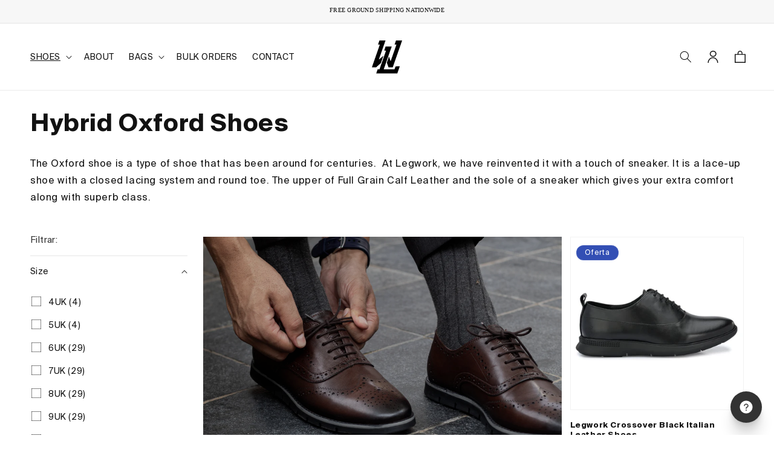

--- FILE ---
content_type: text/html; charset=utf-8
request_url: https://www.legwork.in/es/collections/hybrid-oxford-shoes
body_size: 55694
content:
<!doctype html>
<html class="no-js" lang="es">
  <head>
  







    <meta charset="utf-8">
    <meta http-equiv="X-UA-Compatible" content="IE=edge">
    <meta name="viewport" content="width=device-width,initial-scale=1">
    <meta name="theme-color" content="">
    <link rel="canonical" href="https://www.legwork.in/es/collections/hybrid-oxford-shoes">
    <style>
      html, body {
        scroll-behavior: smooth !important;
      }
    </style><link rel="icon" type="image/png" href="//www.legwork.in/cdn/shop/files/main-new-com.svg?crop=center&height=32&v=1708600014&width=32"><link rel="preconnect" href="https://fonts.shopifycdn.com" crossorigin><title>
      Hybrid Oxford Shoes
 &ndash; Legwork</title>

    
      <meta name="description" content="The Oxford shoe is a type of shoe that has been around for centuries.  At Legwork, we have reinvented it with a touch of sneaker. It is a lace-up shoe with a closed lacing system and round toe. The upper of Full Grain Calf Leather and the sole of a sneaker which gives your extra comfort along with superb class.">
    

    

<meta property="og:site_name" content="Legwork">
<meta property="og:url" content="https://www.legwork.in/es/collections/hybrid-oxford-shoes">
<meta property="og:title" content="Hybrid Oxford Shoes">
<meta property="og:type" content="website">
<meta property="og:description" content="The Oxford shoe is a type of shoe that has been around for centuries.  At Legwork, we have reinvented it with a touch of sneaker. It is a lace-up shoe with a closed lacing system and round toe. The upper of Full Grain Calf Leather and the sole of a sneaker which gives your extra comfort along with superb class."><meta property="og:image" content="http://www.legwork.in/cdn/shop/collections/legwork_website_collection_3.png?v=1660138702">
  <meta property="og:image:secure_url" content="https://www.legwork.in/cdn/shop/collections/legwork_website_collection_3.png?v=1660138702">
  <meta property="og:image:width" content="1920">
  <meta property="og:image:height" content="1080"><meta name="twitter:card" content="summary_large_image">
<meta name="twitter:title" content="Hybrid Oxford Shoes">
<meta name="twitter:description" content="The Oxford shoe is a type of shoe that has been around for centuries.  At Legwork, we have reinvented it with a touch of sneaker. It is a lace-up shoe with a closed lacing system and round toe. The upper of Full Grain Calf Leather and the sole of a sneaker which gives your extra comfort along with superb class.">


    <script src="//www.legwork.in/cdn/shop/t/24/assets/constants.js?v=58251544750838685771727707110" defer="defer"></script>
    <script src="//www.legwork.in/cdn/shop/t/24/assets/pubsub.js?v=158357773527763999511727707110" defer="defer"></script>
    <script src="//www.legwork.in/cdn/shop/t/24/assets/global.js?v=45597291224592273561727707110" defer="defer"></script><script src="//www.legwork.in/cdn/shop/t/24/assets/animations.js?v=76832143696814717771727707109" defer="defer"></script><script>window.performance && window.performance.mark && window.performance.mark('shopify.content_for_header.start');</script><meta name="google-site-verification" content="N3XsdSKlraMOnKyVYv_Lgg62bwMSXTz3Wcf1s8kNBhY">
<meta id="shopify-digital-wallet" name="shopify-digital-wallet" content="/25792118835/digital_wallets/dialog">
<link rel="alternate" type="application/atom+xml" title="Feed" href="/es/collections/hybrid-oxford-shoes.atom" />
<link rel="next" href="/es/collections/hybrid-oxford-shoes?page=2">
<link rel="alternate" hreflang="x-default" href="https://www.legwork.in/collections/hybrid-oxford-shoes">
<link rel="alternate" hreflang="en" href="https://www.legwork.in/collections/hybrid-oxford-shoes">
<link rel="alternate" hreflang="es" href="https://www.legwork.in/es/collections/hybrid-oxford-shoes">
<link rel="alternate" hreflang="hi" href="https://www.legwork.in/hi/collections/hybrid-oxford-shoes">
<link rel="alternate" type="application/json+oembed" href="https://www.legwork.in/es/collections/hybrid-oxford-shoes.oembed">
<script async="async" src="/checkouts/internal/preloads.js?locale=es-IN"></script>
<script id="shopify-features" type="application/json">{"accessToken":"c0c4131cb9afe9f7227729b1cecee9be","betas":["rich-media-storefront-analytics"],"domain":"www.legwork.in","predictiveSearch":true,"shopId":25792118835,"locale":"es"}</script>
<script>var Shopify = Shopify || {};
Shopify.shop = "legwork-shoes.myshopify.com";
Shopify.locale = "es";
Shopify.currency = {"active":"INR","rate":"1.0"};
Shopify.country = "IN";
Shopify.theme = {"name":"theme-export-www-legwork-in-nazmul-working-ani","id":171316248886,"schema_name":"Dawn","schema_version":"13.0.0","theme_store_id":null,"role":"main"};
Shopify.theme.handle = "null";
Shopify.theme.style = {"id":null,"handle":null};
Shopify.cdnHost = "www.legwork.in/cdn";
Shopify.routes = Shopify.routes || {};
Shopify.routes.root = "/es/";</script>
<script type="module">!function(o){(o.Shopify=o.Shopify||{}).modules=!0}(window);</script>
<script>!function(o){function n(){var o=[];function n(){o.push(Array.prototype.slice.apply(arguments))}return n.q=o,n}var t=o.Shopify=o.Shopify||{};t.loadFeatures=n(),t.autoloadFeatures=n()}(window);</script>
<script id="shop-js-analytics" type="application/json">{"pageType":"collection"}</script>
<script defer="defer" async type="module" src="//www.legwork.in/cdn/shopifycloud/shop-js/modules/v2/client.init-shop-cart-sync_CvZOh8Af.es.esm.js"></script>
<script defer="defer" async type="module" src="//www.legwork.in/cdn/shopifycloud/shop-js/modules/v2/chunk.common_3Rxs6Qxh.esm.js"></script>
<script type="module">
  await import("//www.legwork.in/cdn/shopifycloud/shop-js/modules/v2/client.init-shop-cart-sync_CvZOh8Af.es.esm.js");
await import("//www.legwork.in/cdn/shopifycloud/shop-js/modules/v2/chunk.common_3Rxs6Qxh.esm.js");

  window.Shopify.SignInWithShop?.initShopCartSync?.({"fedCMEnabled":true,"windoidEnabled":true});

</script>
<script>(function() {
  var isLoaded = false;
  function asyncLoad() {
    if (isLoaded) return;
    isLoaded = true;
    var urls = ["https:\/\/trust.conversionbear.com\/script?app=trust_badge\u0026shop=legwork-shoes.myshopify.com","https:\/\/sdks.automizely.com\/conversions\/v1\/conversions.js?app_connection_id=11bf0b9dffd9406e85bf4428070bc42f\u0026mapped_org_id=6fdab4ca51d382d5cddb6e57ecafd519_v1\u0026shop=legwork-shoes.myshopify.com","https:\/\/www.magisto.com\/media\/shopify\/magisto.js?shop=legwork-shoes.myshopify.com","https:\/\/cdn.xopify.com\/assets\/js\/xo-gallery-slider.js?shop=legwork-shoes.myshopify.com","https:\/\/cdn.shopify.com\/s\/files\/1\/0257\/9211\/8835\/t\/11\/assets\/tags1805349785.js?shop=legwork-shoes.myshopify.com","https:\/\/cdn.shopify.com\/s\/files\/1\/0257\/9211\/8835\/t\/11\/assets\/bug341258825.js?shop=legwork-shoes.myshopify.com","https:\/\/pixee.gropulse.com\/js\/active.js?shop=legwork-shoes.myshopify.com","https:\/\/www.hillteck.com\/verify_order_by_whatsapp\/cod_cron\/shopify_one_page_checkout_widget.min.js?shop=legwork-shoes.myshopify.com","https:\/\/www.hillteck.com\/verify_order_by_whatsapp\/cod_cron\/subscribe.js?shop=legwork-shoes.myshopify.com","https:\/\/www.hillteck.com\/verify_order_by_whatsapp\/cod_cron\/shopifyotpapp.js?shop=legwork-shoes.myshopify.com","https:\/\/www.hillteck.com\/verify_order_by_whatsapp\/cod_cron\/shopify_one_page_checkout_product_cart_both.min.js?shop=legwork-shoes.myshopify.com","https:\/\/cdnjs.cloudflare.com\/ajax\/libs\/intl-tel-input\/17.0.8\/js\/intlTelInput.min.js?shop=legwork-shoes.myshopify.com","https:\/\/ajax.googleapis.com\/ajax\/libs\/jquery\/3.5.1\/jquery.min.js?shop=legwork-shoes.myshopify.com","https:\/\/svc.nitrocommerce.ai\/v1\/services\/shopify\/xshopify.js?_t=5fbecc2e-2d59-4559-80d4-34b9580b1573\u0026shop=legwork-shoes.myshopify.com","https:\/\/d3n5r86uva8z36.cloudfront.net\/index.js?unique_id=73f7842b-f0e8-4f36-bf8d-a5d565bc7b1d\u0026shop=legwork-shoes.myshopify.com","https:\/\/d68ueg57a8p5r.cloudfront.net\/index.js?shop=legwork-shoes.myshopify.com"];
    for (var i = 0; i < urls.length; i++) {
      var s = document.createElement('script');
      s.type = 'text/javascript';
      s.async = true;
      s.src = urls[i];
      var x = document.getElementsByTagName('script')[0];
      x.parentNode.insertBefore(s, x);
    }
  };
  if(window.attachEvent) {
    window.attachEvent('onload', asyncLoad);
  } else {
    window.addEventListener('load', asyncLoad, false);
  }
})();</script>
<script id="__st">var __st={"a":25792118835,"offset":-18000,"reqid":"3e43bc85-c03d-4159-9a31-fb2d9297de66-1768679743","pageurl":"www.legwork.in\/es\/collections\/hybrid-oxford-shoes","u":"e5e7515afd74","p":"collection","rtyp":"collection","rid":268379521075};</script>
<script>window.ShopifyPaypalV4VisibilityTracking = true;</script>
<script id="captcha-bootstrap">!function(){'use strict';const t='contact',e='account',n='new_comment',o=[[t,t],['blogs',n],['comments',n],[t,'customer']],c=[[e,'customer_login'],[e,'guest_login'],[e,'recover_customer_password'],[e,'create_customer']],r=t=>t.map((([t,e])=>`form[action*='/${t}']:not([data-nocaptcha='true']) input[name='form_type'][value='${e}']`)).join(','),a=t=>()=>t?[...document.querySelectorAll(t)].map((t=>t.form)):[];function s(){const t=[...o],e=r(t);return a(e)}const i='password',u='form_key',d=['recaptcha-v3-token','g-recaptcha-response','h-captcha-response',i],f=()=>{try{return window.sessionStorage}catch{return}},m='__shopify_v',_=t=>t.elements[u];function p(t,e,n=!1){try{const o=window.sessionStorage,c=JSON.parse(o.getItem(e)),{data:r}=function(t){const{data:e,action:n}=t;return t[m]||n?{data:e,action:n}:{data:t,action:n}}(c);for(const[e,n]of Object.entries(r))t.elements[e]&&(t.elements[e].value=n);n&&o.removeItem(e)}catch(o){console.error('form repopulation failed',{error:o})}}const l='form_type',E='cptcha';function T(t){t.dataset[E]=!0}const w=window,h=w.document,L='Shopify',v='ce_forms',y='captcha';let A=!1;((t,e)=>{const n=(g='f06e6c50-85a8-45c8-87d0-21a2b65856fe',I='https://cdn.shopify.com/shopifycloud/storefront-forms-hcaptcha/ce_storefront_forms_captcha_hcaptcha.v1.5.2.iife.js',D={infoText:'Protegido por hCaptcha',privacyText:'Privacidad',termsText:'Términos'},(t,e,n)=>{const o=w[L][v],c=o.bindForm;if(c)return c(t,g,e,D).then(n);var r;o.q.push([[t,g,e,D],n]),r=I,A||(h.body.append(Object.assign(h.createElement('script'),{id:'captcha-provider',async:!0,src:r})),A=!0)});var g,I,D;w[L]=w[L]||{},w[L][v]=w[L][v]||{},w[L][v].q=[],w[L][y]=w[L][y]||{},w[L][y].protect=function(t,e){n(t,void 0,e),T(t)},Object.freeze(w[L][y]),function(t,e,n,w,h,L){const[v,y,A,g]=function(t,e,n){const i=e?o:[],u=t?c:[],d=[...i,...u],f=r(d),m=r(i),_=r(d.filter((([t,e])=>n.includes(e))));return[a(f),a(m),a(_),s()]}(w,h,L),I=t=>{const e=t.target;return e instanceof HTMLFormElement?e:e&&e.form},D=t=>v().includes(t);t.addEventListener('submit',(t=>{const e=I(t);if(!e)return;const n=D(e)&&!e.dataset.hcaptchaBound&&!e.dataset.recaptchaBound,o=_(e),c=g().includes(e)&&(!o||!o.value);(n||c)&&t.preventDefault(),c&&!n&&(function(t){try{if(!f())return;!function(t){const e=f();if(!e)return;const n=_(t);if(!n)return;const o=n.value;o&&e.removeItem(o)}(t);const e=Array.from(Array(32),(()=>Math.random().toString(36)[2])).join('');!function(t,e){_(t)||t.append(Object.assign(document.createElement('input'),{type:'hidden',name:u})),t.elements[u].value=e}(t,e),function(t,e){const n=f();if(!n)return;const o=[...t.querySelectorAll(`input[type='${i}']`)].map((({name:t})=>t)),c=[...d,...o],r={};for(const[a,s]of new FormData(t).entries())c.includes(a)||(r[a]=s);n.setItem(e,JSON.stringify({[m]:1,action:t.action,data:r}))}(t,e)}catch(e){console.error('failed to persist form',e)}}(e),e.submit())}));const S=(t,e)=>{t&&!t.dataset[E]&&(n(t,e.some((e=>e===t))),T(t))};for(const o of['focusin','change'])t.addEventListener(o,(t=>{const e=I(t);D(e)&&S(e,y())}));const B=e.get('form_key'),M=e.get(l),P=B&&M;t.addEventListener('DOMContentLoaded',(()=>{const t=y();if(P)for(const e of t)e.elements[l].value===M&&p(e,B);[...new Set([...A(),...v().filter((t=>'true'===t.dataset.shopifyCaptcha))])].forEach((e=>S(e,t)))}))}(h,new URLSearchParams(w.location.search),n,t,e,['guest_login'])})(!0,!0)}();</script>
<script integrity="sha256-4kQ18oKyAcykRKYeNunJcIwy7WH5gtpwJnB7kiuLZ1E=" data-source-attribution="shopify.loadfeatures" defer="defer" src="//www.legwork.in/cdn/shopifycloud/storefront/assets/storefront/load_feature-a0a9edcb.js" crossorigin="anonymous"></script>
<script data-source-attribution="shopify.dynamic_checkout.dynamic.init">var Shopify=Shopify||{};Shopify.PaymentButton=Shopify.PaymentButton||{isStorefrontPortableWallets:!0,init:function(){window.Shopify.PaymentButton.init=function(){};var t=document.createElement("script");t.src="https://www.legwork.in/cdn/shopifycloud/portable-wallets/latest/portable-wallets.es.js",t.type="module",document.head.appendChild(t)}};
</script>
<script data-source-attribution="shopify.dynamic_checkout.buyer_consent">
  function portableWalletsHideBuyerConsent(e){var t=document.getElementById("shopify-buyer-consent"),n=document.getElementById("shopify-subscription-policy-button");t&&n&&(t.classList.add("hidden"),t.setAttribute("aria-hidden","true"),n.removeEventListener("click",e))}function portableWalletsShowBuyerConsent(e){var t=document.getElementById("shopify-buyer-consent"),n=document.getElementById("shopify-subscription-policy-button");t&&n&&(t.classList.remove("hidden"),t.removeAttribute("aria-hidden"),n.addEventListener("click",e))}window.Shopify?.PaymentButton&&(window.Shopify.PaymentButton.hideBuyerConsent=portableWalletsHideBuyerConsent,window.Shopify.PaymentButton.showBuyerConsent=portableWalletsShowBuyerConsent);
</script>
<script data-source-attribution="shopify.dynamic_checkout.cart.bootstrap">document.addEventListener("DOMContentLoaded",(function(){function t(){return document.querySelector("shopify-accelerated-checkout-cart, shopify-accelerated-checkout")}if(t())Shopify.PaymentButton.init();else{new MutationObserver((function(e,n){t()&&(Shopify.PaymentButton.init(),n.disconnect())})).observe(document.body,{childList:!0,subtree:!0})}}));
</script>
<script id='scb4127' type='text/javascript' async='' src='https://www.legwork.in/cdn/shopifycloud/privacy-banner/storefront-banner.js'></script><script id="sections-script" data-sections="header" defer="defer" src="//www.legwork.in/cdn/shop/t/24/compiled_assets/scripts.js?v=4903"></script>
<script>window.performance && window.performance.mark && window.performance.mark('shopify.content_for_header.end');</script>


    <style data-shopify>
      @font-face {
  font-family: Assistant;
  font-weight: 400;
  font-style: normal;
  font-display: swap;
  src: url("//www.legwork.in/cdn/fonts/assistant/assistant_n4.9120912a469cad1cc292572851508ca49d12e768.woff2") format("woff2"),
       url("//www.legwork.in/cdn/fonts/assistant/assistant_n4.6e9875ce64e0fefcd3f4446b7ec9036b3ddd2985.woff") format("woff");
}

      @font-face {
  font-family: Assistant;
  font-weight: 700;
  font-style: normal;
  font-display: swap;
  src: url("//www.legwork.in/cdn/fonts/assistant/assistant_n7.bf44452348ec8b8efa3aa3068825305886b1c83c.woff2") format("woff2"),
       url("//www.legwork.in/cdn/fonts/assistant/assistant_n7.0c887fee83f6b3bda822f1150b912c72da0f7b64.woff") format("woff");
}

      
      
      @font-face {
  font-family: Assistant;
  font-weight: 400;
  font-style: normal;
  font-display: swap;
  src: url("//www.legwork.in/cdn/fonts/assistant/assistant_n4.9120912a469cad1cc292572851508ca49d12e768.woff2") format("woff2"),
       url("//www.legwork.in/cdn/fonts/assistant/assistant_n4.6e9875ce64e0fefcd3f4446b7ec9036b3ddd2985.woff") format("woff");
}


      
        :root,
        .color-scheme-1 {
          --color-background: 255,255,255;
        
          --gradient-background: #ffffff;
        

        

        --color-foreground: 18,18,18;
        --color-background-contrast: 191,191,191;
        --color-shadow: 18,18,18;
        --color-button: 18,18,18;
        --color-button-text: 255,255,255;
        --color-secondary-button: 255,255,255;
        --color-secondary-button-text: 18,18,18;
        --color-link: 18,18,18;
        --color-badge-foreground: 18,18,18;
        --color-badge-background: 255,255,255;
        --color-badge-border: 18,18,18;
        --payment-terms-background-color: rgb(255 255 255);
      }
      
        
        .color-scheme-2 {
          --color-background: 243,243,243;
        
          --gradient-background: #f3f3f3;
        

        

        --color-foreground: 18,18,18;
        --color-background-contrast: 179,179,179;
        --color-shadow: 18,18,18;
        --color-button: 18,18,18;
        --color-button-text: 243,243,243;
        --color-secondary-button: 243,243,243;
        --color-secondary-button-text: 18,18,18;
        --color-link: 18,18,18;
        --color-badge-foreground: 18,18,18;
        --color-badge-background: 243,243,243;
        --color-badge-border: 18,18,18;
        --payment-terms-background-color: rgb(243 243 243);
      }
      
        
        .color-scheme-3 {
          --color-background: 36,40,51;
        
          --gradient-background: #242833;
        

        

        --color-foreground: 255,255,255;
        --color-background-contrast: 47,52,66;
        --color-shadow: 18,18,18;
        --color-button: 255,255,255;
        --color-button-text: 0,0,0;
        --color-secondary-button: 36,40,51;
        --color-secondary-button-text: 255,255,255;
        --color-link: 255,255,255;
        --color-badge-foreground: 255,255,255;
        --color-badge-background: 36,40,51;
        --color-badge-border: 255,255,255;
        --payment-terms-background-color: rgb(36 40 51);
      }
      
        
        .color-scheme-4 {
          --color-background: 18,18,18;
        
          --gradient-background: #121212;
        

        

        --color-foreground: 255,255,255;
        --color-background-contrast: 146,146,146;
        --color-shadow: 18,18,18;
        --color-button: 255,255,255;
        --color-button-text: 18,18,18;
        --color-secondary-button: 18,18,18;
        --color-secondary-button-text: 255,255,255;
        --color-link: 255,255,255;
        --color-badge-foreground: 255,255,255;
        --color-badge-background: 18,18,18;
        --color-badge-border: 255,255,255;
        --payment-terms-background-color: rgb(18 18 18);
      }
      
        
        .color-scheme-5 {
          --color-background: 51,79,180;
        
          --gradient-background: #334fb4;
        

        

        --color-foreground: 255,255,255;
        --color-background-contrast: 23,35,81;
        --color-shadow: 18,18,18;
        --color-button: 255,255,255;
        --color-button-text: 51,79,180;
        --color-secondary-button: 51,79,180;
        --color-secondary-button-text: 255,255,255;
        --color-link: 255,255,255;
        --color-badge-foreground: 255,255,255;
        --color-badge-background: 51,79,180;
        --color-badge-border: 255,255,255;
        --payment-terms-background-color: rgb(51 79 180);
      }
      
        
        .color-scheme-148720be-0583-41e6-9558-3fdf1c9b55db {
          --color-background: 247,247,247;
        
          --gradient-background: #f7f7f7;
        

        

        --color-foreground: 18,18,18;
        --color-background-contrast: 183,183,183;
        --color-shadow: 18,18,18;
        --color-button: 18,18,18;
        --color-button-text: 255,255,255;
        --color-secondary-button: 247,247,247;
        --color-secondary-button-text: 18,18,18;
        --color-link: 18,18,18;
        --color-badge-foreground: 18,18,18;
        --color-badge-background: 247,247,247;
        --color-badge-border: 18,18,18;
        --payment-terms-background-color: rgb(247 247 247);
      }
      
        
        .color-scheme-1104b9ff-2a24-46c4-ad1d-a74d57893504 {
          --color-background: 27,35,48;
        
          --gradient-background: #1b2330;
        

        

        --color-foreground: 255,255,255;
        --color-background-contrast: 36,47,64;
        --color-shadow: 18,18,18;
        --color-button: 27,35,48;
        --color-button-text: 255,255,255;
        --color-secondary-button: 27,35,48;
        --color-secondary-button-text: 255,255,255;
        --color-link: 255,255,255;
        --color-badge-foreground: 255,255,255;
        --color-badge-background: 27,35,48;
        --color-badge-border: 255,255,255;
        --payment-terms-background-color: rgb(27 35 48);
      }
      

      body, .color-scheme-1, .color-scheme-2, .color-scheme-3, .color-scheme-4, .color-scheme-5, .color-scheme-148720be-0583-41e6-9558-3fdf1c9b55db, .color-scheme-1104b9ff-2a24-46c4-ad1d-a74d57893504 {
        color: rgba(var(--color-foreground), 1);
        background-color: rgb(var(--color-background));
      }

      :root {
        --font-body-family: Assistant, sans-serif;
        --font-body-style: normal;
        --font-body-weight: 400;
        --font-body-weight-bold: 700;

        --font-heading-family: Assistant, sans-serif;
        --font-heading-style: normal;
        --font-heading-weight: 400;

        --font-body-scale: 1.0;
        --font-heading-scale: 1.0;

        --media-padding: px;
        --media-border-opacity: 0.05;
        --media-border-width: 1px;
        --media-radius: 0px;
        --media-shadow-opacity: 0.0;
        --media-shadow-horizontal-offset: 0px;
        --media-shadow-vertical-offset: 0px;
        --media-shadow-blur-radius: 0px;
        --media-shadow-visible: 0;

        --page-width: 140rem;
        --page-width-margin: 0rem;

        --product-card-image-padding: 0.0rem;
        --product-card-corner-radius: 0.0rem;
        --product-card-text-alignment: left;
        --product-card-border-width: 0.0rem;
        --product-card-border-opacity: 0.0;
        --product-card-shadow-opacity: 0.1;
        --product-card-shadow-visible: 1;
        --product-card-shadow-horizontal-offset: 0.0rem;
        --product-card-shadow-vertical-offset: 0.0rem;
        --product-card-shadow-blur-radius: 0.0rem;

        --collection-card-image-padding: 0.0rem;
        --collection-card-corner-radius: 0.0rem;
        --collection-card-text-alignment: left;
        --collection-card-border-width: 0.0rem;
        --collection-card-border-opacity: 0.0;
        --collection-card-shadow-opacity: 0.1;
        --collection-card-shadow-visible: 1;
        --collection-card-shadow-horizontal-offset: 0.0rem;
        --collection-card-shadow-vertical-offset: 0.0rem;
        --collection-card-shadow-blur-radius: 0.0rem;

        --blog-card-image-padding: 0.0rem;
        --blog-card-corner-radius: 0.0rem;
        --blog-card-text-alignment: left;
        --blog-card-border-width: 0.0rem;
        --blog-card-border-opacity: 0.0;
        --blog-card-shadow-opacity: 0.1;
        --blog-card-shadow-visible: 1;
        --blog-card-shadow-horizontal-offset: 0.0rem;
        --blog-card-shadow-vertical-offset: 0.0rem;
        --blog-card-shadow-blur-radius: 0.0rem;

        --badge-corner-radius: 4.0rem;

        --popup-border-width: 1px;
        --popup-border-opacity: 0.1;
        --popup-corner-radius: 0px;
        --popup-shadow-opacity: 0.0;
        --popup-shadow-horizontal-offset: 0px;
        --popup-shadow-vertical-offset: 0px;
        --popup-shadow-blur-radius: 0px;

        --drawer-border-width: 1px;
        --drawer-border-opacity: 0.1;
        --drawer-shadow-opacity: 0.0;
        --drawer-shadow-horizontal-offset: 0px;
        --drawer-shadow-vertical-offset: 0px;
        --drawer-shadow-blur-radius: 0px;

        --spacing-sections-desktop: 0px;
        --spacing-sections-mobile: 0px;

        --grid-desktop-vertical-spacing: 4px;
        --grid-desktop-horizontal-spacing: 4px;
        --grid-mobile-vertical-spacing: 2px;
        --grid-mobile-horizontal-spacing: 2px;

        --text-boxes-border-opacity: 0.0;
        --text-boxes-border-width: 0px;
        --text-boxes-radius: 0px;
        --text-boxes-shadow-opacity: 0.0;
        --text-boxes-shadow-visible: 0;
        --text-boxes-shadow-horizontal-offset: 0px;
        --text-boxes-shadow-vertical-offset: 0px;
        --text-boxes-shadow-blur-radius: 0px;

        --buttons-radius: 0px;
        --buttons-radius-outset: 0px;
        --buttons-border-width: 1px;
        --buttons-border-opacity: 1.0;
        --buttons-shadow-opacity: 0.0;
        --buttons-shadow-visible: 0;
        --buttons-shadow-horizontal-offset: 0px;
        --buttons-shadow-vertical-offset: 0px;
        --buttons-shadow-blur-radius: 0px;
        --buttons-border-offset: 0px;

        --inputs-radius: 0px;
        --inputs-border-width: 1px;
        --inputs-border-opacity: 0.55;
        --inputs-shadow-opacity: 0.0;
        --inputs-shadow-horizontal-offset: 0px;
        --inputs-margin-offset: 0px;
        --inputs-shadow-vertical-offset: 0px;
        --inputs-shadow-blur-radius: 0px;
        --inputs-radius-outset: 0px;

        --variant-pills-radius: 0px;
        --variant-pills-border-width: 1px;
        --variant-pills-border-opacity: 0.55;
        --variant-pills-shadow-opacity: 0.0;
        --variant-pills-shadow-horizontal-offset: -12px;
        --variant-pills-shadow-vertical-offset: 0px;
        --variant-pills-shadow-blur-radius: 0px;
      }

      *,
      *::before,
      *::after {
        box-sizing: inherit;
      }

      html {
        box-sizing: border-box;
        font-size: calc(var(--font-body-scale) * 62.5%);
        height: 100%;
      }

      body {
        display: grid;
        grid-template-rows: auto auto 1fr auto;
        grid-template-columns: 100%;
        min-height: 100%;
        margin: 0;
        font-size: 1.5rem;
        letter-spacing: 0.06rem;
        line-height: calc(1 + 0.8 / var(--font-body-scale));
        font-family: var(--font-body-family);
        font-style: var(--font-body-style);
        font-weight: var(--font-body-weight);
      }

      @media screen and (min-width: 750px) {
        body {
          font-size: 1.6rem;
        }
      }
    </style>

    <link href="//www.legwork.in/cdn/shop/t/24/assets/base.css?v=172376749641784921781727878105" rel="stylesheet" type="text/css" media="all" />
<link rel="preload" as="font" href="//www.legwork.in/cdn/fonts/assistant/assistant_n4.9120912a469cad1cc292572851508ca49d12e768.woff2" type="font/woff2" crossorigin><link rel="preload" as="font" href="//www.legwork.in/cdn/fonts/assistant/assistant_n4.9120912a469cad1cc292572851508ca49d12e768.woff2" type="font/woff2" crossorigin><link href="//www.legwork.in/cdn/shop/t/24/assets/component-localization-form.css?v=85071536064349626651727707110" rel="stylesheet" type="text/css" media="all" />
      <script src="//www.legwork.in/cdn/shop/t/24/assets/localization-form.js?v=169565320306168926741727707110" defer="defer"></script><link
        rel="stylesheet"
        href="//www.legwork.in/cdn/shop/t/24/assets/component-predictive-search.css?v=159943082179479052541727707110"
        media="print"
        onload="this.media='all'"
      ><script>
      document.documentElement.className = document.documentElement.className.replace('no-js', 'js');
      if (Shopify.designMode) {
        document.documentElement.classList.add('shopify-design-mode');
      }
    </script>
    
    <link rel="stylesheet" href="https://cdn.jsdelivr.net/npm/swiper@11/swiper-bundle.min.css"/>
    <script src="https://cdn.jsdelivr.net/npm/swiper@11/swiper-bundle.min.js"></script>
    <link href="//www.legwork.in/cdn/shop/t/24/assets/custom-style.css?v=19315255129956441051727707110" rel="stylesheet" type="text/css" media="all" />    
    <link href="//www.legwork.in/cdn/shop/t/24/assets/new-collection.css?v=5379035001298161621727707110" rel="stylesheet" type="text/css" media="all" />    
  <!-- BEGIN app block: shopify://apps/judge-me-reviews/blocks/judgeme_core/61ccd3b1-a9f2-4160-9fe9-4fec8413e5d8 --><!-- Start of Judge.me Core -->






<link rel="dns-prefetch" href="https://cdnwidget.judge.me">
<link rel="dns-prefetch" href="https://cdn.judge.me">
<link rel="dns-prefetch" href="https://cdn1.judge.me">
<link rel="dns-prefetch" href="https://api.judge.me">

<script data-cfasync='false' class='jdgm-settings-script'>window.jdgmSettings={"pagination":5,"disable_web_reviews":false,"badge_no_review_text":"Sin reseñas","badge_n_reviews_text":"{{ n }} reseña/reseñas","hide_badge_preview_if_no_reviews":true,"badge_hide_text":false,"enforce_center_preview_badge":false,"widget_title":"Reseñas de Clientes","widget_open_form_text":"Escribir una reseña","widget_close_form_text":"Cancelar reseña","widget_refresh_page_text":"Actualizar página","widget_summary_text":"Basado en {{ number_of_reviews }} reseña/reseñas","widget_no_review_text":"Sé el primero en escribir una reseña","widget_name_field_text":"Nombre","widget_verified_name_field_text":"Nombre Verificado (público)","widget_name_placeholder_text":"Nombre","widget_required_field_error_text":"Este campo es obligatorio.","widget_email_field_text":"Dirección de correo electrónico","widget_verified_email_field_text":"Correo electrónico Verificado (privado, no se puede editar)","widget_email_placeholder_text":"Tu dirección de correo electrónico","widget_email_field_error_text":"Por favor, ingresa una dirección de correo electrónico válida.","widget_rating_field_text":"Calificación","widget_review_title_field_text":"Título de la Reseña","widget_review_title_placeholder_text":"Da un título a tu reseña","widget_review_body_field_text":"Contenido de la reseña","widget_review_body_placeholder_text":"Empieza a escribir aquí...","widget_pictures_field_text":"Imagen/Video (opcional)","widget_submit_review_text":"Enviar Reseña","widget_submit_verified_review_text":"Enviar Reseña Verificada","widget_submit_success_msg_with_auto_publish":"¡Gracias! Por favor, actualiza la página en unos momentos para ver tu reseña. Puedes eliminar o editar tu reseña iniciando sesión en \u003ca href='https://judge.me/login' target='_blank' rel='nofollow noopener'\u003eJudge.me\u003c/a\u003e","widget_submit_success_msg_no_auto_publish":"¡Gracias! Tu reseña se publicará tan pronto como sea aprobada por el administrador de la tienda. Puedes eliminar o editar tu reseña iniciando sesión en \u003ca href='https://judge.me/login' target='_blank' rel='nofollow noopener'\u003eJudge.me\u003c/a\u003e","widget_show_default_reviews_out_of_total_text":"Mostrando {{ n_reviews_shown }} de {{ n_reviews }} reseñas.","widget_show_all_link_text":"Mostrar todas","widget_show_less_link_text":"Mostrar menos","widget_author_said_text":"{{ reviewer_name }} dijo:","widget_days_text":"hace {{ n }} día/días","widget_weeks_text":"hace {{ n }} semana/semanas","widget_months_text":"hace {{ n }} mes/meses","widget_years_text":"hace {{ n }} año/años","widget_yesterday_text":"Ayer","widget_today_text":"Hoy","widget_replied_text":"\u003e\u003e {{ shop_name }} respondió:","widget_read_more_text":"Leer más","widget_reviewer_name_as_initial":"","widget_rating_filter_color":"#fbcd0a","widget_rating_filter_see_all_text":"Ver todas las reseñas","widget_sorting_most_recent_text":"Más Recientes","widget_sorting_highest_rating_text":"Mayor Calificación","widget_sorting_lowest_rating_text":"Menor Calificación","widget_sorting_with_pictures_text":"Solo Imágenes","widget_sorting_most_helpful_text":"Más Útiles","widget_open_question_form_text":"Hacer una pregunta","widget_reviews_subtab_text":"Reseñas","widget_questions_subtab_text":"Preguntas","widget_question_label_text":"Pregunta","widget_answer_label_text":"Respuesta","widget_question_placeholder_text":"Escribe tu pregunta aquí","widget_submit_question_text":"Enviar Pregunta","widget_question_submit_success_text":"¡Gracias por tu pregunta! Te notificaremos una vez que sea respondida.","verified_badge_text":"Verificado","verified_badge_bg_color":"","verified_badge_text_color":"","verified_badge_placement":"left-of-reviewer-name","widget_review_max_height":"","widget_hide_border":false,"widget_social_share":false,"widget_thumb":false,"widget_review_location_show":false,"widget_location_format":"","all_reviews_include_out_of_store_products":true,"all_reviews_out_of_store_text":"(fuera de la tienda)","all_reviews_pagination":100,"all_reviews_product_name_prefix_text":"sobre","enable_review_pictures":true,"enable_question_anwser":false,"widget_theme":"default","review_date_format":"mm/dd/yyyy","default_sort_method":"most-recent","widget_product_reviews_subtab_text":"Reseñas de Productos","widget_shop_reviews_subtab_text":"Reseñas de la Tienda","widget_other_products_reviews_text":"Reseñas para otros productos","widget_store_reviews_subtab_text":"Reseñas de la tienda","widget_no_store_reviews_text":"Esta tienda no ha recibido ninguna reseña todavía","widget_web_restriction_product_reviews_text":"Este producto no ha recibido ninguna reseña todavía","widget_no_items_text":"No se encontraron elementos","widget_show_more_text":"Mostrar más","widget_write_a_store_review_text":"Escribir una Reseña de la Tienda","widget_other_languages_heading":"Reseñas en Otros Idiomas","widget_translate_review_text":"Traducir reseña a {{ language }}","widget_translating_review_text":"Traduciendo...","widget_show_original_translation_text":"Mostrar original ({{ language }})","widget_translate_review_failed_text":"No se pudo traducir la reseña.","widget_translate_review_retry_text":"Reintentar","widget_translate_review_try_again_later_text":"Intentar más tarde","show_product_url_for_grouped_product":false,"widget_sorting_pictures_first_text":"Imágenes Primero","show_pictures_on_all_rev_page_mobile":false,"show_pictures_on_all_rev_page_desktop":false,"floating_tab_hide_mobile_install_preference":false,"floating_tab_button_name":"★ Reseñas","floating_tab_title":"Deja que los clientes hablen por nosotros","floating_tab_button_color":"","floating_tab_button_background_color":"","floating_tab_url":"","floating_tab_url_enabled":false,"floating_tab_tab_style":"text","all_reviews_text_badge_text":"Los clientes nos califican {{ shop.metafields.judgeme.all_reviews_rating | round: 1 }}/5 basado en {{ shop.metafields.judgeme.all_reviews_count }} reseñas.","all_reviews_text_badge_text_branded_style":"{{ shop.metafields.judgeme.all_reviews_rating | round: 1 }} de 5 estrellas basado en {{ shop.metafields.judgeme.all_reviews_count }} reseñas","is_all_reviews_text_badge_a_link":false,"show_stars_for_all_reviews_text_badge":false,"all_reviews_text_badge_url":"","all_reviews_text_style":"branded","all_reviews_text_color_style":"judgeme_brand_color","all_reviews_text_color":"#108474","all_reviews_text_show_jm_brand":true,"featured_carousel_show_header":true,"featured_carousel_title":"Deja que los clientes hablen por nosotros","testimonials_carousel_title":"Los clientes nos dicen","videos_carousel_title":"Historias de clientes reales","cards_carousel_title":"Los clientes nos dicen","featured_carousel_count_text":"de {{ n }} reseñas","featured_carousel_add_link_to_all_reviews_page":false,"featured_carousel_url":"","featured_carousel_show_images":true,"featured_carousel_autoslide_interval":5,"featured_carousel_arrows_on_the_sides":false,"featured_carousel_height":250,"featured_carousel_width":80,"featured_carousel_image_size":0,"featured_carousel_image_height":250,"featured_carousel_arrow_color":"#eeeeee","verified_count_badge_style":"branded","verified_count_badge_orientation":"horizontal","verified_count_badge_color_style":"judgeme_brand_color","verified_count_badge_color":"#108474","is_verified_count_badge_a_link":false,"verified_count_badge_url":"","verified_count_badge_show_jm_brand":true,"widget_rating_preset_default":5,"widget_first_sub_tab":"product-reviews","widget_show_histogram":true,"widget_histogram_use_custom_color":false,"widget_pagination_use_custom_color":false,"widget_star_use_custom_color":false,"widget_verified_badge_use_custom_color":false,"widget_write_review_use_custom_color":false,"picture_reminder_submit_button":"Subir Imágenes","enable_review_videos":false,"mute_video_by_default":false,"widget_sorting_videos_first_text":"Videos Primero","widget_review_pending_text":"Pendiente","featured_carousel_items_for_large_screen":3,"social_share_options_order":"Facebook,Twitter","remove_microdata_snippet":true,"disable_json_ld":false,"enable_json_ld_products":false,"preview_badge_show_question_text":false,"preview_badge_no_question_text":"Sin preguntas","preview_badge_n_question_text":"{{ number_of_questions }} pregunta/preguntas","qa_badge_show_icon":false,"qa_badge_position":"same-row","remove_judgeme_branding":false,"widget_add_search_bar":false,"widget_search_bar_placeholder":"Buscar","widget_sorting_verified_only_text":"Solo verificadas","featured_carousel_theme":"default","featured_carousel_show_rating":true,"featured_carousel_show_title":true,"featured_carousel_show_body":true,"featured_carousel_show_date":false,"featured_carousel_show_reviewer":true,"featured_carousel_show_product":false,"featured_carousel_header_background_color":"#108474","featured_carousel_header_text_color":"#ffffff","featured_carousel_name_product_separator":"reviewed","featured_carousel_full_star_background":"#108474","featured_carousel_empty_star_background":"#dadada","featured_carousel_vertical_theme_background":"#f9fafb","featured_carousel_verified_badge_enable":true,"featured_carousel_verified_badge_color":"#108474","featured_carousel_border_style":"round","featured_carousel_review_line_length_limit":3,"featured_carousel_more_reviews_button_text":"Leer más reseñas","featured_carousel_view_product_button_text":"Ver producto","all_reviews_page_load_reviews_on":"scroll","all_reviews_page_load_more_text":"Cargar Más Reseñas","disable_fb_tab_reviews":false,"enable_ajax_cdn_cache":false,"widget_advanced_speed_features":5,"widget_public_name_text":"mostrado públicamente como","default_reviewer_name":"John Smith","default_reviewer_name_has_non_latin":true,"widget_reviewer_anonymous":"Anónimo","medals_widget_title":"Medallas de Reseñas Judge.me","medals_widget_background_color":"#f9fafb","medals_widget_position":"footer_all_pages","medals_widget_border_color":"#f9fafb","medals_widget_verified_text_position":"left","medals_widget_use_monochromatic_version":false,"medals_widget_elements_color":"#108474","show_reviewer_avatar":true,"widget_invalid_yt_video_url_error_text":"No es una URL de video de YouTube","widget_max_length_field_error_text":"Por favor, ingresa no más de {0} caracteres.","widget_show_country_flag":false,"widget_show_collected_via_shop_app":true,"widget_verified_by_shop_badge_style":"light","widget_verified_by_shop_text":"Verificado por la Tienda","widget_show_photo_gallery":false,"widget_load_with_code_splitting":true,"widget_ugc_install_preference":false,"widget_ugc_title":"Hecho por nosotros, Compartido por ti","widget_ugc_subtitle":"Etiquétanos para ver tu imagen destacada en nuestra página","widget_ugc_arrows_color":"#ffffff","widget_ugc_primary_button_text":"Comprar Ahora","widget_ugc_primary_button_background_color":"#108474","widget_ugc_primary_button_text_color":"#ffffff","widget_ugc_primary_button_border_width":"0","widget_ugc_primary_button_border_style":"none","widget_ugc_primary_button_border_color":"#108474","widget_ugc_primary_button_border_radius":"25","widget_ugc_secondary_button_text":"Cargar Más","widget_ugc_secondary_button_background_color":"#ffffff","widget_ugc_secondary_button_text_color":"#108474","widget_ugc_secondary_button_border_width":"2","widget_ugc_secondary_button_border_style":"solid","widget_ugc_secondary_button_border_color":"#108474","widget_ugc_secondary_button_border_radius":"25","widget_ugc_reviews_button_text":"Ver Reseñas","widget_ugc_reviews_button_background_color":"#ffffff","widget_ugc_reviews_button_text_color":"#108474","widget_ugc_reviews_button_border_width":"2","widget_ugc_reviews_button_border_style":"solid","widget_ugc_reviews_button_border_color":"#108474","widget_ugc_reviews_button_border_radius":"25","widget_ugc_reviews_button_link_to":"judgeme-reviews-page","widget_ugc_show_post_date":true,"widget_ugc_max_width":"800","widget_rating_metafield_value_type":true,"widget_primary_color":"#043E3E","widget_enable_secondary_color":false,"widget_secondary_color":"#edf5f5","widget_summary_average_rating_text":"{{ average_rating }} de 5","widget_media_grid_title":"Fotos y videos de clientes","widget_media_grid_see_more_text":"Ver más","widget_round_style":false,"widget_show_product_medals":true,"widget_verified_by_judgeme_text":"Verificado por Judge.me","widget_show_store_medals":true,"widget_verified_by_judgeme_text_in_store_medals":"Verificado por Judge.me","widget_media_field_exceed_quantity_message":"Lo sentimos, solo podemos aceptar {{ max_media }} para una reseña.","widget_media_field_exceed_limit_message":"{{ file_name }} es demasiado grande, por favor selecciona un {{ media_type }} menor a {{ size_limit }}MB.","widget_review_submitted_text":"¡Reseña Enviada!","widget_question_submitted_text":"¡Pregunta Enviada!","widget_close_form_text_question":"Cancelar","widget_write_your_answer_here_text":"Escribe tu respuesta aquí","widget_enabled_branded_link":true,"widget_show_collected_by_judgeme":true,"widget_reviewer_name_color":"","widget_write_review_text_color":"","widget_write_review_bg_color":"","widget_collected_by_judgeme_text":"recopilado por Judge.me","widget_pagination_type":"standard","widget_load_more_text":"Cargar Más","widget_load_more_color":"#108474","widget_full_review_text":"Reseña Completa","widget_read_more_reviews_text":"Leer Más Reseñas","widget_read_questions_text":"Leer Preguntas","widget_questions_and_answers_text":"Preguntas y Respuestas","widget_verified_by_text":"Verificado por","widget_verified_text":"Verificado","widget_number_of_reviews_text":"{{ number_of_reviews }} reseñas","widget_back_button_text":"Atrás","widget_next_button_text":"Siguiente","widget_custom_forms_filter_button":"Filtros","custom_forms_style":"horizontal","widget_show_review_information":false,"how_reviews_are_collected":"¿Cómo se recopilan las reseñas?","widget_show_review_keywords":false,"widget_gdpr_statement":"Cómo usamos tus datos: Solo te contactaremos sobre la reseña que dejaste, y solo si es necesario. Al enviar tu reseña, aceptas los \u003ca href='https://judge.me/terms' target='_blank' rel='nofollow noopener'\u003etérminos\u003c/a\u003e, \u003ca href='https://judge.me/privacy' target='_blank' rel='nofollow noopener'\u003eprivacidad\u003c/a\u003e y \u003ca href='https://judge.me/content-policy' target='_blank' rel='nofollow noopener'\u003epolíticas de contenido\u003c/a\u003e de Judge.me.","widget_multilingual_sorting_enabled":false,"widget_translate_review_content_enabled":false,"widget_translate_review_content_method":"manual","popup_widget_review_selection":"automatically_with_pictures","popup_widget_round_border_style":true,"popup_widget_show_title":true,"popup_widget_show_body":true,"popup_widget_show_reviewer":false,"popup_widget_show_product":true,"popup_widget_show_pictures":true,"popup_widget_use_review_picture":true,"popup_widget_show_on_home_page":true,"popup_widget_show_on_product_page":true,"popup_widget_show_on_collection_page":true,"popup_widget_show_on_cart_page":true,"popup_widget_position":"bottom_left","popup_widget_first_review_delay":5,"popup_widget_duration":5,"popup_widget_interval":5,"popup_widget_review_count":5,"popup_widget_hide_on_mobile":true,"review_snippet_widget_round_border_style":true,"review_snippet_widget_card_color":"#FFFFFF","review_snippet_widget_slider_arrows_background_color":"#FFFFFF","review_snippet_widget_slider_arrows_color":"#000000","review_snippet_widget_star_color":"#108474","show_product_variant":false,"all_reviews_product_variant_label_text":"Variante: ","widget_show_verified_branding":true,"widget_ai_summary_title":"Los clientes dicen","widget_ai_summary_disclaimer":"Resumen de reseñas impulsado por IA basado en reseñas recientes de clientes","widget_show_ai_summary":false,"widget_show_ai_summary_bg":false,"widget_show_review_title_input":true,"redirect_reviewers_invited_via_email":"external_form","request_store_review_after_product_review":false,"request_review_other_products_in_order":false,"review_form_color_scheme":"default","review_form_corner_style":"square","review_form_star_color":{},"review_form_text_color":"#333333","review_form_background_color":"#ffffff","review_form_field_background_color":"#fafafa","review_form_button_color":{},"review_form_button_text_color":"#ffffff","review_form_modal_overlay_color":"#000000","review_content_screen_title_text":"¿Cómo calificarías este producto?","review_content_introduction_text":"Nos encantaría que compartieras un poco sobre tu experiencia.","store_review_form_title_text":"¿Cómo calificarías esta tienda?","store_review_form_introduction_text":"Nos encantaría que compartieras un poco sobre tu experiencia.","show_review_guidance_text":true,"one_star_review_guidance_text":"Pobre","five_star_review_guidance_text":"Excelente","customer_information_screen_title_text":"Sobre ti","customer_information_introduction_text":"Por favor, cuéntanos más sobre ti.","custom_questions_screen_title_text":"Tu experiencia en más detalle","custom_questions_introduction_text":"Aquí hay algunas preguntas para ayudarnos a entender más sobre tu experiencia.","review_submitted_screen_title_text":"¡Gracias por tu reseña!","review_submitted_screen_thank_you_text":"La estamos procesando y aparecerá en la tienda pronto.","review_submitted_screen_email_verification_text":"Por favor, confirma tu correo electrónico haciendo clic en el enlace que acabamos de enviarte. Esto nos ayuda a mantener las reseñas auténticas.","review_submitted_request_store_review_text":"¿Te gustaría compartir tu experiencia de compra con nosotros?","review_submitted_review_other_products_text":"¿Te gustaría reseñar estos productos?","store_review_screen_title_text":"¿Te gustaría compartir tu experiencia de compra con nosotros?","store_review_introduction_text":"Valoramos tu opinión y la utilizamos para mejorar. Por favor, comparte cualquier pensamiento o sugerencia que tengas.","reviewer_media_screen_title_picture_text":"Compartir una foto","reviewer_media_introduction_picture_text":"Sube una foto para apoyar tu reseña.","reviewer_media_screen_title_video_text":"Compartir un video","reviewer_media_introduction_video_text":"Sube un video para apoyar tu reseña.","reviewer_media_screen_title_picture_or_video_text":"Compartir una foto o video","reviewer_media_introduction_picture_or_video_text":"Sube una foto o video para apoyar tu reseña.","reviewer_media_youtube_url_text":"Pega tu URL de Youtube aquí","advanced_settings_next_step_button_text":"Siguiente","advanced_settings_close_review_button_text":"Cerrar","modal_write_review_flow":false,"write_review_flow_required_text":"Obligatorio","write_review_flow_privacy_message_text":"Respetamos tu privacidad.","write_review_flow_anonymous_text":"Reseña como anónimo","write_review_flow_visibility_text":"No será visible para otros clientes.","write_review_flow_multiple_selection_help_text":"Selecciona tantos como quieras","write_review_flow_single_selection_help_text":"Selecciona una opción","write_review_flow_required_field_error_text":"Este campo es obligatorio","write_review_flow_invalid_email_error_text":"Por favor ingresa una dirección de correo válida","write_review_flow_max_length_error_text":"Máx. {{ max_length }} caracteres.","write_review_flow_media_upload_text":"\u003cb\u003eHaz clic para subir\u003c/b\u003e o arrastrar y soltar","write_review_flow_gdpr_statement":"Solo te contactaremos sobre tu reseña si es necesario. Al enviar tu reseña, aceptas nuestros \u003ca href='https://judge.me/terms' target='_blank' rel='nofollow noopener'\u003etérminos y condiciones\u003c/a\u003e y \u003ca href='https://judge.me/privacy' target='_blank' rel='nofollow noopener'\u003epolítica de privacidad\u003c/a\u003e.","rating_only_reviews_enabled":false,"show_negative_reviews_help_screen":false,"new_review_flow_help_screen_rating_threshold":3,"negative_review_resolution_screen_title_text":"Cuéntanos más","negative_review_resolution_text":"Tu experiencia es importante para nosotros. Si hubo problemas con tu compra, estamos aquí para ayudar. No dudes en contactarnos, nos encantaría la oportunidad de arreglar las cosas.","negative_review_resolution_button_text":"Contáctanos","negative_review_resolution_proceed_with_review_text":"Deja una reseña","negative_review_resolution_subject":"Problema con la compra de {{ shop_name }}.{{ order_name }}","preview_badge_collection_page_install_status":false,"widget_review_custom_css":"","preview_badge_custom_css":"","preview_badge_stars_count":"5-stars","featured_carousel_custom_css":"","floating_tab_custom_css":"","all_reviews_widget_custom_css":"","medals_widget_custom_css":"","verified_badge_custom_css":"","all_reviews_text_custom_css":"","transparency_badges_collected_via_store_invite":false,"transparency_badges_from_another_provider":false,"transparency_badges_collected_from_store_visitor":false,"transparency_badges_collected_by_verified_review_provider":false,"transparency_badges_earned_reward":false,"transparency_badges_collected_via_store_invite_text":"Reseña recopilada a través de una invitación al negocio","transparency_badges_from_another_provider_text":"Reseña recopilada de otro proveedor","transparency_badges_collected_from_store_visitor_text":"Reseña recopilada de un visitante del negocio","transparency_badges_written_in_google_text":"Reseña escrita en Google","transparency_badges_written_in_etsy_text":"Reseña escrita en Etsy","transparency_badges_written_in_shop_app_text":"Reseña escrita en Shop App","transparency_badges_earned_reward_text":"Reseña ganó una recompensa para una futura compra","product_review_widget_per_page":10,"widget_store_review_label_text":"Reseña de la tienda","checkout_comment_extension_title_on_product_page":"Customer Comments","checkout_comment_extension_num_latest_comment_show":5,"checkout_comment_extension_format":"name_and_timestamp","checkout_comment_customer_name":"last_initial","checkout_comment_comment_notification":true,"preview_badge_collection_page_install_preference":false,"preview_badge_home_page_install_preference":false,"preview_badge_product_page_install_preference":false,"review_widget_install_preference":"","review_carousel_install_preference":false,"floating_reviews_tab_install_preference":"none","verified_reviews_count_badge_install_preference":false,"all_reviews_text_install_preference":false,"review_widget_best_location":false,"judgeme_medals_install_preference":false,"review_widget_revamp_enabled":false,"review_widget_qna_enabled":false,"review_widget_header_theme":"minimal","review_widget_widget_title_enabled":true,"review_widget_header_text_size":"medium","review_widget_header_text_weight":"regular","review_widget_average_rating_style":"compact","review_widget_bar_chart_enabled":true,"review_widget_bar_chart_type":"numbers","review_widget_bar_chart_style":"standard","review_widget_expanded_media_gallery_enabled":false,"review_widget_reviews_section_theme":"standard","review_widget_image_style":"thumbnails","review_widget_review_image_ratio":"square","review_widget_stars_size":"medium","review_widget_verified_badge":"standard_text","review_widget_review_title_text_size":"medium","review_widget_review_text_size":"medium","review_widget_review_text_length":"medium","review_widget_number_of_columns_desktop":3,"review_widget_carousel_transition_speed":5,"review_widget_custom_questions_answers_display":"always","review_widget_button_text_color":"#FFFFFF","review_widget_text_color":"#000000","review_widget_lighter_text_color":"#7B7B7B","review_widget_corner_styling":"soft","review_widget_review_word_singular":"reseña","review_widget_review_word_plural":"reseñas","review_widget_voting_label":"¿Útil?","review_widget_shop_reply_label":"Respuesta de {{ shop_name }}:","review_widget_filters_title":"Filtros","qna_widget_question_word_singular":"Pregunta","qna_widget_question_word_plural":"Preguntas","qna_widget_answer_reply_label":"Respuesta de {{ answerer_name }}:","qna_content_screen_title_text":"Preguntar sobre este producto","qna_widget_question_required_field_error_text":"Por favor, ingrese su pregunta.","qna_widget_flow_gdpr_statement":"Solo te contactaremos sobre tu pregunta si es necesario. Al enviar tu pregunta, aceptas nuestros \u003ca href='https://judge.me/terms' target='_blank' rel='nofollow noopener'\u003etérminos y condiciones\u003c/a\u003e y \u003ca href='https://judge.me/privacy' target='_blank' rel='nofollow noopener'\u003epolítica de privacidad\u003c/a\u003e.","qna_widget_question_submitted_text":"¡Gracias por tu pregunta!","qna_widget_close_form_text_question":"Cerrar","qna_widget_question_submit_success_text":"Te informaremos por correo electrónico cuando te respondamos tu pregunta.","all_reviews_widget_v2025_enabled":false,"all_reviews_widget_v2025_header_theme":"default","all_reviews_widget_v2025_widget_title_enabled":true,"all_reviews_widget_v2025_header_text_size":"medium","all_reviews_widget_v2025_header_text_weight":"regular","all_reviews_widget_v2025_average_rating_style":"compact","all_reviews_widget_v2025_bar_chart_enabled":true,"all_reviews_widget_v2025_bar_chart_type":"numbers","all_reviews_widget_v2025_bar_chart_style":"standard","all_reviews_widget_v2025_expanded_media_gallery_enabled":false,"all_reviews_widget_v2025_show_store_medals":true,"all_reviews_widget_v2025_show_photo_gallery":true,"all_reviews_widget_v2025_show_review_keywords":false,"all_reviews_widget_v2025_show_ai_summary":false,"all_reviews_widget_v2025_show_ai_summary_bg":false,"all_reviews_widget_v2025_add_search_bar":false,"all_reviews_widget_v2025_default_sort_method":"most-recent","all_reviews_widget_v2025_reviews_per_page":10,"all_reviews_widget_v2025_reviews_section_theme":"default","all_reviews_widget_v2025_image_style":"thumbnails","all_reviews_widget_v2025_review_image_ratio":"square","all_reviews_widget_v2025_stars_size":"medium","all_reviews_widget_v2025_verified_badge":"bold_badge","all_reviews_widget_v2025_review_title_text_size":"medium","all_reviews_widget_v2025_review_text_size":"medium","all_reviews_widget_v2025_review_text_length":"medium","all_reviews_widget_v2025_number_of_columns_desktop":3,"all_reviews_widget_v2025_carousel_transition_speed":5,"all_reviews_widget_v2025_custom_questions_answers_display":"always","all_reviews_widget_v2025_show_product_variant":false,"all_reviews_widget_v2025_show_reviewer_avatar":true,"all_reviews_widget_v2025_reviewer_name_as_initial":"","all_reviews_widget_v2025_review_location_show":false,"all_reviews_widget_v2025_location_format":"","all_reviews_widget_v2025_show_country_flag":false,"all_reviews_widget_v2025_verified_by_shop_badge_style":"light","all_reviews_widget_v2025_social_share":false,"all_reviews_widget_v2025_social_share_options_order":"Facebook,Twitter,LinkedIn,Pinterest","all_reviews_widget_v2025_pagination_type":"standard","all_reviews_widget_v2025_button_text_color":"#FFFFFF","all_reviews_widget_v2025_text_color":"#000000","all_reviews_widget_v2025_lighter_text_color":"#7B7B7B","all_reviews_widget_v2025_corner_styling":"soft","all_reviews_widget_v2025_title":"Reseñas de clientes","all_reviews_widget_v2025_ai_summary_title":"Los clientes dicen sobre esta tienda","all_reviews_widget_v2025_no_review_text":"Sé el primero en escribir una reseña","platform":"shopify","branding_url":"https://app.judge.me/reviews","branding_text":"Powered by Judge.me","locale":"es","reply_name":"Legwork","widget_version":"3.0","footer":true,"autopublish":true,"review_dates":true,"enable_custom_form":false,"shop_locale":"en","enable_multi_locales_translations":true,"show_review_title_input":true,"review_verification_email_status":"always","can_be_branded":false,"reply_name_text":"Legwork"};</script> <style class='jdgm-settings-style'>﻿.jdgm-xx{left:0}:root{--jdgm-primary-color: #043E3E;--jdgm-secondary-color: rgba(4,62,62,0.1);--jdgm-star-color: #043E3E;--jdgm-write-review-text-color: white;--jdgm-write-review-bg-color: #043E3E;--jdgm-paginate-color: #043E3E;--jdgm-border-radius: 0;--jdgm-reviewer-name-color: #043E3E}.jdgm-histogram__bar-content{background-color:#043E3E}.jdgm-rev[data-verified-buyer=true] .jdgm-rev__icon.jdgm-rev__icon:after,.jdgm-rev__buyer-badge.jdgm-rev__buyer-badge{color:white;background-color:#043E3E}.jdgm-review-widget--small .jdgm-gallery.jdgm-gallery .jdgm-gallery__thumbnail-link:nth-child(8) .jdgm-gallery__thumbnail-wrapper.jdgm-gallery__thumbnail-wrapper:before{content:"Ver más"}@media only screen and (min-width: 768px){.jdgm-gallery.jdgm-gallery .jdgm-gallery__thumbnail-link:nth-child(8) .jdgm-gallery__thumbnail-wrapper.jdgm-gallery__thumbnail-wrapper:before{content:"Ver más"}}.jdgm-prev-badge[data-average-rating='0.00']{display:none !important}.jdgm-author-all-initials{display:none !important}.jdgm-author-last-initial{display:none !important}.jdgm-rev-widg__title{visibility:hidden}.jdgm-rev-widg__summary-text{visibility:hidden}.jdgm-prev-badge__text{visibility:hidden}.jdgm-rev__prod-link-prefix:before{content:'sobre'}.jdgm-rev__variant-label:before{content:'Variante: '}.jdgm-rev__out-of-store-text:before{content:'(fuera de la tienda)'}@media only screen and (min-width: 768px){.jdgm-rev__pics .jdgm-rev_all-rev-page-picture-separator,.jdgm-rev__pics .jdgm-rev__product-picture{display:none}}@media only screen and (max-width: 768px){.jdgm-rev__pics .jdgm-rev_all-rev-page-picture-separator,.jdgm-rev__pics .jdgm-rev__product-picture{display:none}}.jdgm-preview-badge[data-template="product"]{display:none !important}.jdgm-preview-badge[data-template="collection"]{display:none !important}.jdgm-preview-badge[data-template="index"]{display:none !important}.jdgm-review-widget[data-from-snippet="true"]{display:none !important}.jdgm-verified-count-badget[data-from-snippet="true"]{display:none !important}.jdgm-carousel-wrapper[data-from-snippet="true"]{display:none !important}.jdgm-all-reviews-text[data-from-snippet="true"]{display:none !important}.jdgm-medals-section[data-from-snippet="true"]{display:none !important}.jdgm-ugc-media-wrapper[data-from-snippet="true"]{display:none !important}.jdgm-rev__transparency-badge[data-badge-type="review_collected_via_store_invitation"]{display:none !important}.jdgm-rev__transparency-badge[data-badge-type="review_collected_from_another_provider"]{display:none !important}.jdgm-rev__transparency-badge[data-badge-type="review_collected_from_store_visitor"]{display:none !important}.jdgm-rev__transparency-badge[data-badge-type="review_written_in_etsy"]{display:none !important}.jdgm-rev__transparency-badge[data-badge-type="review_written_in_google_business"]{display:none !important}.jdgm-rev__transparency-badge[data-badge-type="review_written_in_shop_app"]{display:none !important}.jdgm-rev__transparency-badge[data-badge-type="review_earned_for_future_purchase"]{display:none !important}.jdgm-review-snippet-widget .jdgm-rev-snippet-widget__cards-container .jdgm-rev-snippet-card{border-radius:8px;background:#fff}.jdgm-review-snippet-widget .jdgm-rev-snippet-widget__cards-container .jdgm-rev-snippet-card__rev-rating .jdgm-star{color:#108474}.jdgm-review-snippet-widget .jdgm-rev-snippet-widget__prev-btn,.jdgm-review-snippet-widget .jdgm-rev-snippet-widget__next-btn{border-radius:50%;background:#fff}.jdgm-review-snippet-widget .jdgm-rev-snippet-widget__prev-btn>svg,.jdgm-review-snippet-widget .jdgm-rev-snippet-widget__next-btn>svg{fill:#000}.jdgm-full-rev-modal.rev-snippet-widget .jm-mfp-container .jm-mfp-content,.jdgm-full-rev-modal.rev-snippet-widget .jm-mfp-container .jdgm-full-rev__icon,.jdgm-full-rev-modal.rev-snippet-widget .jm-mfp-container .jdgm-full-rev__pic-img,.jdgm-full-rev-modal.rev-snippet-widget .jm-mfp-container .jdgm-full-rev__reply{border-radius:8px}.jdgm-full-rev-modal.rev-snippet-widget .jm-mfp-container .jdgm-full-rev[data-verified-buyer="true"] .jdgm-full-rev__icon::after{border-radius:8px}.jdgm-full-rev-modal.rev-snippet-widget .jm-mfp-container .jdgm-full-rev .jdgm-rev__buyer-badge{border-radius:calc( 8px / 2 )}.jdgm-full-rev-modal.rev-snippet-widget .jm-mfp-container .jdgm-full-rev .jdgm-full-rev__replier::before{content:'Legwork'}.jdgm-full-rev-modal.rev-snippet-widget .jm-mfp-container .jdgm-full-rev .jdgm-full-rev__product-button{border-radius:calc( 8px * 6 )}
</style> <style class='jdgm-settings-style'></style>

  
  
  
  <style class='jdgm-miracle-styles'>
  @-webkit-keyframes jdgm-spin{0%{-webkit-transform:rotate(0deg);-ms-transform:rotate(0deg);transform:rotate(0deg)}100%{-webkit-transform:rotate(359deg);-ms-transform:rotate(359deg);transform:rotate(359deg)}}@keyframes jdgm-spin{0%{-webkit-transform:rotate(0deg);-ms-transform:rotate(0deg);transform:rotate(0deg)}100%{-webkit-transform:rotate(359deg);-ms-transform:rotate(359deg);transform:rotate(359deg)}}@font-face{font-family:'JudgemeStar';src:url("[data-uri]") format("woff");font-weight:normal;font-style:normal}.jdgm-star{font-family:'JudgemeStar';display:inline !important;text-decoration:none !important;padding:0 4px 0 0 !important;margin:0 !important;font-weight:bold;opacity:1;-webkit-font-smoothing:antialiased;-moz-osx-font-smoothing:grayscale}.jdgm-star:hover{opacity:1}.jdgm-star:last-of-type{padding:0 !important}.jdgm-star.jdgm--on:before{content:"\e000"}.jdgm-star.jdgm--off:before{content:"\e001"}.jdgm-star.jdgm--half:before{content:"\e002"}.jdgm-widget *{margin:0;line-height:1.4;-webkit-box-sizing:border-box;-moz-box-sizing:border-box;box-sizing:border-box;-webkit-overflow-scrolling:touch}.jdgm-hidden{display:none !important;visibility:hidden !important}.jdgm-temp-hidden{display:none}.jdgm-spinner{width:40px;height:40px;margin:auto;border-radius:50%;border-top:2px solid #eee;border-right:2px solid #eee;border-bottom:2px solid #eee;border-left:2px solid #ccc;-webkit-animation:jdgm-spin 0.8s infinite linear;animation:jdgm-spin 0.8s infinite linear}.jdgm-prev-badge{display:block !important}

</style>


  
  
   


<script data-cfasync='false' class='jdgm-script'>
!function(e){window.jdgm=window.jdgm||{},jdgm.CDN_HOST="https://cdnwidget.judge.me/",jdgm.CDN_HOST_ALT="https://cdn2.judge.me/cdn/widget_frontend/",jdgm.API_HOST="https://api.judge.me/",jdgm.CDN_BASE_URL="https://cdn.shopify.com/extensions/019bc7fe-07a5-7fc5-85e3-4a4175980733/judgeme-extensions-296/assets/",
jdgm.docReady=function(d){(e.attachEvent?"complete"===e.readyState:"loading"!==e.readyState)?
setTimeout(d,0):e.addEventListener("DOMContentLoaded",d)},jdgm.loadCSS=function(d,t,o,a){
!o&&jdgm.loadCSS.requestedUrls.indexOf(d)>=0||(jdgm.loadCSS.requestedUrls.push(d),
(a=e.createElement("link")).rel="stylesheet",a.class="jdgm-stylesheet",a.media="nope!",
a.href=d,a.onload=function(){this.media="all",t&&setTimeout(t)},e.body.appendChild(a))},
jdgm.loadCSS.requestedUrls=[],jdgm.loadJS=function(e,d){var t=new XMLHttpRequest;
t.onreadystatechange=function(){4===t.readyState&&(Function(t.response)(),d&&d(t.response))},
t.open("GET",e),t.onerror=function(){if(e.indexOf(jdgm.CDN_HOST)===0&&jdgm.CDN_HOST_ALT!==jdgm.CDN_HOST){var f=e.replace(jdgm.CDN_HOST,jdgm.CDN_HOST_ALT);jdgm.loadJS(f,d)}},t.send()},jdgm.docReady((function(){(window.jdgmLoadCSS||e.querySelectorAll(
".jdgm-widget, .jdgm-all-reviews-page").length>0)&&(jdgmSettings.widget_load_with_code_splitting?
parseFloat(jdgmSettings.widget_version)>=3?jdgm.loadCSS(jdgm.CDN_HOST+"widget_v3/base.css"):
jdgm.loadCSS(jdgm.CDN_HOST+"widget/base.css"):jdgm.loadCSS(jdgm.CDN_HOST+"shopify_v2.css"),
jdgm.loadJS(jdgm.CDN_HOST+"loa"+"der.js"))}))}(document);
</script>
<noscript><link rel="stylesheet" type="text/css" media="all" href="https://cdnwidget.judge.me/shopify_v2.css"></noscript>

<!-- BEGIN app snippet: theme_fix_tags --><script>
  (function() {
    var jdgmThemeFixes = null;
    if (!jdgmThemeFixes) return;
    var thisThemeFix = jdgmThemeFixes[Shopify.theme.id];
    if (!thisThemeFix) return;

    if (thisThemeFix.html) {
      document.addEventListener("DOMContentLoaded", function() {
        var htmlDiv = document.createElement('div');
        htmlDiv.classList.add('jdgm-theme-fix-html');
        htmlDiv.innerHTML = thisThemeFix.html;
        document.body.append(htmlDiv);
      });
    };

    if (thisThemeFix.css) {
      var styleTag = document.createElement('style');
      styleTag.classList.add('jdgm-theme-fix-style');
      styleTag.innerHTML = thisThemeFix.css;
      document.head.append(styleTag);
    };

    if (thisThemeFix.js) {
      var scriptTag = document.createElement('script');
      scriptTag.classList.add('jdgm-theme-fix-script');
      scriptTag.innerHTML = thisThemeFix.js;
      document.head.append(scriptTag);
    };
  })();
</script>
<!-- END app snippet -->
<!-- End of Judge.me Core -->



<!-- END app block --><script src="https://cdn.shopify.com/extensions/019bc7fe-07a5-7fc5-85e3-4a4175980733/judgeme-extensions-296/assets/loader.js" type="text/javascript" defer="defer"></script>
<link href="https://monorail-edge.shopifysvc.com" rel="dns-prefetch">
<script>(function(){if ("sendBeacon" in navigator && "performance" in window) {try {var session_token_from_headers = performance.getEntriesByType('navigation')[0].serverTiming.find(x => x.name == '_s').description;} catch {var session_token_from_headers = undefined;}var session_cookie_matches = document.cookie.match(/_shopify_s=([^;]*)/);var session_token_from_cookie = session_cookie_matches && session_cookie_matches.length === 2 ? session_cookie_matches[1] : "";var session_token = session_token_from_headers || session_token_from_cookie || "";function handle_abandonment_event(e) {var entries = performance.getEntries().filter(function(entry) {return /monorail-edge.shopifysvc.com/.test(entry.name);});if (!window.abandonment_tracked && entries.length === 0) {window.abandonment_tracked = true;var currentMs = Date.now();var navigation_start = performance.timing.navigationStart;var payload = {shop_id: 25792118835,url: window.location.href,navigation_start,duration: currentMs - navigation_start,session_token,page_type: "collection"};window.navigator.sendBeacon("https://monorail-edge.shopifysvc.com/v1/produce", JSON.stringify({schema_id: "online_store_buyer_site_abandonment/1.1",payload: payload,metadata: {event_created_at_ms: currentMs,event_sent_at_ms: currentMs}}));}}window.addEventListener('pagehide', handle_abandonment_event);}}());</script>
<script id="web-pixels-manager-setup">(function e(e,d,r,n,o){if(void 0===o&&(o={}),!Boolean(null===(a=null===(i=window.Shopify)||void 0===i?void 0:i.analytics)||void 0===a?void 0:a.replayQueue)){var i,a;window.Shopify=window.Shopify||{};var t=window.Shopify;t.analytics=t.analytics||{};var s=t.analytics;s.replayQueue=[],s.publish=function(e,d,r){return s.replayQueue.push([e,d,r]),!0};try{self.performance.mark("wpm:start")}catch(e){}var l=function(){var e={modern:/Edge?\/(1{2}[4-9]|1[2-9]\d|[2-9]\d{2}|\d{4,})\.\d+(\.\d+|)|Firefox\/(1{2}[4-9]|1[2-9]\d|[2-9]\d{2}|\d{4,})\.\d+(\.\d+|)|Chrom(ium|e)\/(9{2}|\d{3,})\.\d+(\.\d+|)|(Maci|X1{2}).+ Version\/(15\.\d+|(1[6-9]|[2-9]\d|\d{3,})\.\d+)([,.]\d+|)( \(\w+\)|)( Mobile\/\w+|) Safari\/|Chrome.+OPR\/(9{2}|\d{3,})\.\d+\.\d+|(CPU[ +]OS|iPhone[ +]OS|CPU[ +]iPhone|CPU IPhone OS|CPU iPad OS)[ +]+(15[._]\d+|(1[6-9]|[2-9]\d|\d{3,})[._]\d+)([._]\d+|)|Android:?[ /-](13[3-9]|1[4-9]\d|[2-9]\d{2}|\d{4,})(\.\d+|)(\.\d+|)|Android.+Firefox\/(13[5-9]|1[4-9]\d|[2-9]\d{2}|\d{4,})\.\d+(\.\d+|)|Android.+Chrom(ium|e)\/(13[3-9]|1[4-9]\d|[2-9]\d{2}|\d{4,})\.\d+(\.\d+|)|SamsungBrowser\/([2-9]\d|\d{3,})\.\d+/,legacy:/Edge?\/(1[6-9]|[2-9]\d|\d{3,})\.\d+(\.\d+|)|Firefox\/(5[4-9]|[6-9]\d|\d{3,})\.\d+(\.\d+|)|Chrom(ium|e)\/(5[1-9]|[6-9]\d|\d{3,})\.\d+(\.\d+|)([\d.]+$|.*Safari\/(?![\d.]+ Edge\/[\d.]+$))|(Maci|X1{2}).+ Version\/(10\.\d+|(1[1-9]|[2-9]\d|\d{3,})\.\d+)([,.]\d+|)( \(\w+\)|)( Mobile\/\w+|) Safari\/|Chrome.+OPR\/(3[89]|[4-9]\d|\d{3,})\.\d+\.\d+|(CPU[ +]OS|iPhone[ +]OS|CPU[ +]iPhone|CPU IPhone OS|CPU iPad OS)[ +]+(10[._]\d+|(1[1-9]|[2-9]\d|\d{3,})[._]\d+)([._]\d+|)|Android:?[ /-](13[3-9]|1[4-9]\d|[2-9]\d{2}|\d{4,})(\.\d+|)(\.\d+|)|Mobile Safari.+OPR\/([89]\d|\d{3,})\.\d+\.\d+|Android.+Firefox\/(13[5-9]|1[4-9]\d|[2-9]\d{2}|\d{4,})\.\d+(\.\d+|)|Android.+Chrom(ium|e)\/(13[3-9]|1[4-9]\d|[2-9]\d{2}|\d{4,})\.\d+(\.\d+|)|Android.+(UC? ?Browser|UCWEB|U3)[ /]?(15\.([5-9]|\d{2,})|(1[6-9]|[2-9]\d|\d{3,})\.\d+)\.\d+|SamsungBrowser\/(5\.\d+|([6-9]|\d{2,})\.\d+)|Android.+MQ{2}Browser\/(14(\.(9|\d{2,})|)|(1[5-9]|[2-9]\d|\d{3,})(\.\d+|))(\.\d+|)|K[Aa][Ii]OS\/(3\.\d+|([4-9]|\d{2,})\.\d+)(\.\d+|)/},d=e.modern,r=e.legacy,n=navigator.userAgent;return n.match(d)?"modern":n.match(r)?"legacy":"unknown"}(),u="modern"===l?"modern":"legacy",c=(null!=n?n:{modern:"",legacy:""})[u],f=function(e){return[e.baseUrl,"/wpm","/b",e.hashVersion,"modern"===e.buildTarget?"m":"l",".js"].join("")}({baseUrl:d,hashVersion:r,buildTarget:u}),m=function(e){var d=e.version,r=e.bundleTarget,n=e.surface,o=e.pageUrl,i=e.monorailEndpoint;return{emit:function(e){var a=e.status,t=e.errorMsg,s=(new Date).getTime(),l=JSON.stringify({metadata:{event_sent_at_ms:s},events:[{schema_id:"web_pixels_manager_load/3.1",payload:{version:d,bundle_target:r,page_url:o,status:a,surface:n,error_msg:t},metadata:{event_created_at_ms:s}}]});if(!i)return console&&console.warn&&console.warn("[Web Pixels Manager] No Monorail endpoint provided, skipping logging."),!1;try{return self.navigator.sendBeacon.bind(self.navigator)(i,l)}catch(e){}var u=new XMLHttpRequest;try{return u.open("POST",i,!0),u.setRequestHeader("Content-Type","text/plain"),u.send(l),!0}catch(e){return console&&console.warn&&console.warn("[Web Pixels Manager] Got an unhandled error while logging to Monorail."),!1}}}}({version:r,bundleTarget:l,surface:e.surface,pageUrl:self.location.href,monorailEndpoint:e.monorailEndpoint});try{o.browserTarget=l,function(e){var d=e.src,r=e.async,n=void 0===r||r,o=e.onload,i=e.onerror,a=e.sri,t=e.scriptDataAttributes,s=void 0===t?{}:t,l=document.createElement("script"),u=document.querySelector("head"),c=document.querySelector("body");if(l.async=n,l.src=d,a&&(l.integrity=a,l.crossOrigin="anonymous"),s)for(var f in s)if(Object.prototype.hasOwnProperty.call(s,f))try{l.dataset[f]=s[f]}catch(e){}if(o&&l.addEventListener("load",o),i&&l.addEventListener("error",i),u)u.appendChild(l);else{if(!c)throw new Error("Did not find a head or body element to append the script");c.appendChild(l)}}({src:f,async:!0,onload:function(){if(!function(){var e,d;return Boolean(null===(d=null===(e=window.Shopify)||void 0===e?void 0:e.analytics)||void 0===d?void 0:d.initialized)}()){var d=window.webPixelsManager.init(e)||void 0;if(d){var r=window.Shopify.analytics;r.replayQueue.forEach((function(e){var r=e[0],n=e[1],o=e[2];d.publishCustomEvent(r,n,o)})),r.replayQueue=[],r.publish=d.publishCustomEvent,r.visitor=d.visitor,r.initialized=!0}}},onerror:function(){return m.emit({status:"failed",errorMsg:"".concat(f," has failed to load")})},sri:function(e){var d=/^sha384-[A-Za-z0-9+/=]+$/;return"string"==typeof e&&d.test(e)}(c)?c:"",scriptDataAttributes:o}),m.emit({status:"loading"})}catch(e){m.emit({status:"failed",errorMsg:(null==e?void 0:e.message)||"Unknown error"})}}})({shopId: 25792118835,storefrontBaseUrl: "https://www.legwork.in",extensionsBaseUrl: "https://extensions.shopifycdn.com/cdn/shopifycloud/web-pixels-manager",monorailEndpoint: "https://monorail-edge.shopifysvc.com/unstable/produce_batch",surface: "storefront-renderer",enabledBetaFlags: ["2dca8a86"],webPixelsConfigList: [{"id":"1372553526","configuration":"{\"webPixelName\":\"Judge.me\"}","eventPayloadVersion":"v1","runtimeContext":"STRICT","scriptVersion":"34ad157958823915625854214640f0bf","type":"APP","apiClientId":683015,"privacyPurposes":["ANALYTICS"],"dataSharingAdjustments":{"protectedCustomerApprovalScopes":["read_customer_email","read_customer_name","read_customer_personal_data","read_customer_phone"]}},{"id":"1287815478","configuration":"{\"hashed_organization_id\":\"6fdab4ca51d382d5cddb6e57ecafd519_v1\",\"app_key\":\"legwork-shoes\",\"allow_collect_personal_data\":\"true\"}","eventPayloadVersion":"v1","runtimeContext":"STRICT","scriptVersion":"6f6660f15c595d517f203f6e1abcb171","type":"APP","apiClientId":2814809,"privacyPurposes":["ANALYTICS","MARKETING","SALE_OF_DATA"],"dataSharingAdjustments":{"protectedCustomerApprovalScopes":["read_customer_address","read_customer_email","read_customer_name","read_customer_personal_data","read_customer_phone"]}},{"id":"740426038","configuration":"{\"config\":\"{\\\"pixel_id\\\":\\\"G-8B5NE40LXM\\\",\\\"target_country\\\":\\\"IN\\\",\\\"gtag_events\\\":[{\\\"type\\\":\\\"search\\\",\\\"action_label\\\":[\\\"G-8B5NE40LXM\\\",\\\"AW-869591338\\\/ZqPlCMPAiMwBEKrS054D\\\"]},{\\\"type\\\":\\\"begin_checkout\\\",\\\"action_label\\\":[\\\"G-8B5NE40LXM\\\",\\\"AW-869591338\\\/r56fCMDAiMwBEKrS054D\\\"]},{\\\"type\\\":\\\"view_item\\\",\\\"action_label\\\":[\\\"G-8B5NE40LXM\\\",\\\"AW-869591338\\\/b3xUCLrAiMwBEKrS054D\\\",\\\"MC-XK8MXYJY96\\\"]},{\\\"type\\\":\\\"purchase\\\",\\\"action_label\\\":[\\\"G-8B5NE40LXM\\\",\\\"AW-869591338\\\/1lvPCLfAiMwBEKrS054D\\\",\\\"MC-XK8MXYJY96\\\"]},{\\\"type\\\":\\\"page_view\\\",\\\"action_label\\\":[\\\"G-8B5NE40LXM\\\",\\\"AW-869591338\\\/xZINCLTAiMwBEKrS054D\\\",\\\"MC-XK8MXYJY96\\\"]},{\\\"type\\\":\\\"add_payment_info\\\",\\\"action_label\\\":[\\\"G-8B5NE40LXM\\\",\\\"AW-869591338\\\/4s4wCMbAiMwBEKrS054D\\\"]},{\\\"type\\\":\\\"add_to_cart\\\",\\\"action_label\\\":[\\\"G-8B5NE40LXM\\\",\\\"AW-869591338\\\/sLAYCL3AiMwBEKrS054D\\\"]}],\\\"enable_monitoring_mode\\\":false}\"}","eventPayloadVersion":"v1","runtimeContext":"OPEN","scriptVersion":"b2a88bafab3e21179ed38636efcd8a93","type":"APP","apiClientId":1780363,"privacyPurposes":[],"dataSharingAdjustments":{"protectedCustomerApprovalScopes":["read_customer_address","read_customer_email","read_customer_name","read_customer_personal_data","read_customer_phone"]}},{"id":"251724086","configuration":"{\"pixel_id\":\"1510496809259964\",\"pixel_type\":\"facebook_pixel\",\"metaapp_system_user_token\":\"-\"}","eventPayloadVersion":"v1","runtimeContext":"OPEN","scriptVersion":"ca16bc87fe92b6042fbaa3acc2fbdaa6","type":"APP","apiClientId":2329312,"privacyPurposes":["ANALYTICS","MARKETING","SALE_OF_DATA"],"dataSharingAdjustments":{"protectedCustomerApprovalScopes":["read_customer_address","read_customer_email","read_customer_name","read_customer_personal_data","read_customer_phone"]}},{"id":"shopify-app-pixel","configuration":"{}","eventPayloadVersion":"v1","runtimeContext":"STRICT","scriptVersion":"0450","apiClientId":"shopify-pixel","type":"APP","privacyPurposes":["ANALYTICS","MARKETING"]},{"id":"shopify-custom-pixel","eventPayloadVersion":"v1","runtimeContext":"LAX","scriptVersion":"0450","apiClientId":"shopify-pixel","type":"CUSTOM","privacyPurposes":["ANALYTICS","MARKETING"]}],isMerchantRequest: false,initData: {"shop":{"name":"Legwork","paymentSettings":{"currencyCode":"INR"},"myshopifyDomain":"legwork-shoes.myshopify.com","countryCode":"IN","storefrontUrl":"https:\/\/www.legwork.in\/es"},"customer":null,"cart":null,"checkout":null,"productVariants":[],"purchasingCompany":null},},"https://www.legwork.in/cdn","fcfee988w5aeb613cpc8e4bc33m6693e112",{"modern":"","legacy":""},{"shopId":"25792118835","storefrontBaseUrl":"https:\/\/www.legwork.in","extensionBaseUrl":"https:\/\/extensions.shopifycdn.com\/cdn\/shopifycloud\/web-pixels-manager","surface":"storefront-renderer","enabledBetaFlags":"[\"2dca8a86\"]","isMerchantRequest":"false","hashVersion":"fcfee988w5aeb613cpc8e4bc33m6693e112","publish":"custom","events":"[[\"page_viewed\",{}],[\"collection_viewed\",{\"collection\":{\"id\":\"268379521075\",\"title\":\"Hybrid Oxford Shoes\",\"productVariants\":[{\"price\":{\"amount\":2999.0,\"currencyCode\":\"INR\"},\"product\":{\"title\":\"Legwork Crossover Black Italian Leather Shoes\",\"vendor\":\"Legwork\",\"id\":\"6614241771571\",\"untranslatedTitle\":\"Legwork Crossover Black Italian Leather Shoes\",\"url\":\"\/es\/products\/legwork-crossover-black-italian-leather-shoes\",\"type\":\"Shoes\"},\"id\":\"39571314278451\",\"image\":{\"src\":\"\/\/www.legwork.in\/cdn\/shop\/products\/DSC_5925.jpg?v=1671395765\"},\"sku\":\"Crossover Black 6UK\",\"title\":\"6UK\",\"untranslatedTitle\":\"6UK\"},{\"price\":{\"amount\":3299.0,\"currencyCode\":\"INR\"},\"product\":{\"title\":\"Legwork Crossover Coffee Mocha Italian Leather Shoes\",\"vendor\":\"Legwork\",\"id\":\"6744121737267\",\"untranslatedTitle\":\"Legwork Crossover Coffee Mocha Italian Leather Shoes\",\"url\":\"\/es\/products\/legwork-crossover-coffee-mocha-italian-leather-shoes\",\"type\":\"Shoes\"},\"id\":\"40617881632819\",\"image\":{\"src\":\"\/\/www.legwork.in\/cdn\/shop\/products\/DSC_6720.jpg?v=1671395767\"},\"sku\":\"CROSSOVER D.K BRN 6UK\",\"title\":\"6UK\",\"untranslatedTitle\":\"6UK\"},{\"price\":{\"amount\":3299.0,\"currencyCode\":\"INR\"},\"product\":{\"title\":\"Legwork Wholecut Oxford 2.0 Black Italian Leather Shoes\",\"vendor\":\"Legwork\",\"id\":\"6730326212659\",\"untranslatedTitle\":\"Legwork Wholecut Oxford 2.0 Black Italian Leather Shoes\",\"url\":\"\/es\/products\/legwork-wholecut-oxford-2-0-black-italian-leather-shoes\",\"type\":\"Shoes\"},\"id\":\"40585921658931\",\"image\":{\"src\":\"\/\/www.legwork.in\/cdn\/shop\/products\/DSC_8065.jpg?v=1683307966\"},\"sku\":\"WHOLECUT BLACK 6UK\",\"title\":\"6UK\",\"untranslatedTitle\":\"6UK\"},{\"price\":{\"amount\":3299.0,\"currencyCode\":\"INR\"},\"product\":{\"title\":\"Legwork Oxford Shoe 2.0 Tan Italian Leather Shoes\",\"vendor\":\"Legwork\",\"id\":\"6743762960435\",\"untranslatedTitle\":\"Legwork Oxford Shoe 2.0 Tan Italian Leather Shoes\",\"url\":\"\/es\/products\/legwork-police-shoe-2-0-tan-italian-leather-shoes\",\"type\":\"Shoes\"},\"id\":\"47422135206198\",\"image\":{\"src\":\"\/\/www.legwork.in\/cdn\/shop\/products\/DSC_2151.jpg?v=1681971642\"},\"sku\":\"OXFORD SHOES 2.0 TAN 4UK\",\"title\":\"4UK\",\"untranslatedTitle\":\"4UK\"},{\"price\":{\"amount\":3299.0,\"currencyCode\":\"INR\"},\"product\":{\"title\":\"Legwork Crossover Cognac Red Italian Leather Shoes\",\"vendor\":\"Legwork\",\"id\":\"6744118362163\",\"untranslatedTitle\":\"Legwork Crossover Cognac Red Italian Leather Shoes\",\"url\":\"\/es\/products\/legwork-crossover-cognac-red-italian-leather-shoes\",\"type\":\"Shoes\"},\"id\":\"40617876815923\",\"image\":{\"src\":\"\/\/www.legwork.in\/cdn\/shop\/files\/DSC_6714.jpg?v=1688231267\"},\"sku\":\"CROSSOVER COGNAC 6UK\",\"title\":\"6UK\",\"untranslatedTitle\":\"6UK\"},{\"price\":{\"amount\":3299.0,\"currencyCode\":\"INR\"},\"product\":{\"title\":\"Legwork Wholecut Oxford 2.0 Cognac Red Italian Leather Shoes\",\"vendor\":\"Legwork\",\"id\":\"6730326507571\",\"untranslatedTitle\":\"Legwork Wholecut Oxford 2.0 Cognac Red Italian Leather Shoes\",\"url\":\"\/es\/products\/legwork-wholecut-oxford-2-0-cognac-red-italian-leather-shoes\",\"type\":\"Shoes\"},\"id\":\"40585922248755\",\"image\":{\"src\":\"\/\/www.legwork.in\/cdn\/shop\/products\/DSC_8081.jpg?v=1683307967\"},\"sku\":\"WHOLECUT COGNAC 6UK\",\"title\":\"6UK\",\"untranslatedTitle\":\"6UK\"},{\"price\":{\"amount\":4444.0,\"currencyCode\":\"INR\"},\"product\":{\"title\":\"Legwork Informal Brogue 2.0 – XL Extralight Edition\",\"vendor\":\"Legwork\",\"id\":\"10096450830646\",\"untranslatedTitle\":\"Legwork Informal Brogue 2.0 – XL Extralight Edition\",\"url\":\"\/es\/products\/legwork-informal-brogue-2-0-italian-leather-hybrid-dress-shoes-with-xl-extralight-outsole-ultra-lightweight-comfortable-oxford-wingtip-all-black-elegance\",\"type\":\"Shoes\"},\"id\":\"51592925905206\",\"image\":{\"src\":\"\/\/www.legwork.in\/cdn\/shop\/files\/PLG_8087.jpg?v=1740848939\"},\"sku\":\"Informal XL BALCK UK 4\",\"title\":\"4UK\",\"untranslatedTitle\":\"4UK\"},{\"price\":{\"amount\":2999.0,\"currencyCode\":\"INR\"},\"product\":{\"title\":\"Legwork Crossover Dark Tan Italian Leather Shoes\",\"vendor\":\"Legwork\",\"id\":\"8434880839990\",\"untranslatedTitle\":\"Legwork Crossover Dark Tan Italian Leather Shoes\",\"url\":\"\/es\/products\/legwork-crossover-dark-tan-italian-leather-shoes\",\"type\":\"Shoes\"},\"id\":\"45541367447862\",\"image\":{\"src\":\"\/\/www.legwork.in\/cdn\/shop\/files\/DSC_1063.jpg?v=1688231265\"},\"sku\":\"CROSSOVER D.K TAN 6UK\",\"title\":\"6UK\",\"untranslatedTitle\":\"6UK\"},{\"price\":{\"amount\":4444.0,\"currencyCode\":\"INR\"},\"product\":{\"title\":\"Legwork Crossover Loafer 2.0 Black – Limited Edition\",\"vendor\":\"Legwork\",\"id\":\"10208195707190\",\"untranslatedTitle\":\"Legwork Crossover Loafer 2.0 Black – Limited Edition\",\"url\":\"\/es\/products\/legwork-crossover-loafer-2-0-black-extralight-edition\",\"type\":\"Shoes\"},\"id\":\"51983425143094\",\"image\":{\"src\":\"\/\/www.legwork.in\/cdn\/shop\/files\/DSC_0549.jpg?v=1748797787\"},\"sku\":null,\"title\":\"6UK\",\"untranslatedTitle\":\"6UK\"},{\"price\":{\"amount\":4444.0,\"currencyCode\":\"INR\"},\"product\":{\"title\":\"Legwork Crossover Oxford 2.0 Black – Limited Edition\",\"vendor\":\"Legwork\",\"id\":\"10195792462134\",\"untranslatedTitle\":\"Legwork Crossover Oxford 2.0 Black – Limited Edition\",\"url\":\"\/es\/products\/legwork-crossover-oxford-2-0-black-extralight-edition\",\"type\":\"Shoes\"},\"id\":\"51881160474934\",\"image\":{\"src\":\"\/\/www.legwork.in\/cdn\/shop\/files\/DSC_5473.jpg?v=1748797788\"},\"sku\":null,\"title\":\"6UK\",\"untranslatedTitle\":\"6UK\"},{\"price\":{\"amount\":4444.0,\"currencyCode\":\"INR\"},\"product\":{\"title\":\"Legwork Crossover Loafer 2.0 Brown – Limited Edition\",\"vendor\":\"Legwork\",\"id\":\"10208195871030\",\"untranslatedTitle\":\"Legwork Crossover Loafer 2.0 Brown – Limited Edition\",\"url\":\"\/es\/products\/legwork-crossover-loafer-2-0-brown-extralight-edition\",\"type\":\"Shoes\"},\"id\":\"51983425569078\",\"image\":{\"src\":\"\/\/www.legwork.in\/cdn\/shop\/files\/DSC_5643.jpg?v=1748797787\"},\"sku\":null,\"title\":\"6UK\",\"untranslatedTitle\":\"6UK\"},{\"price\":{\"amount\":4444.0,\"currencyCode\":\"INR\"},\"product\":{\"title\":\"Legwork Crossover Oxford 2.0 Brown – Limited Edition\",\"vendor\":\"Legwork\",\"id\":\"10195792298294\",\"untranslatedTitle\":\"Legwork Crossover Oxford 2.0 Brown – Limited Edition\",\"url\":\"\/es\/products\/legwork-crossover-oxford-2-0-brown-extralight-edition\",\"type\":\"Shoes\"},\"id\":\"51881159459126\",\"image\":{\"src\":\"\/\/www.legwork.in\/cdn\/shop\/files\/DSC_5502.jpg?v=1748797790\"},\"sku\":null,\"title\":\"6UK\",\"untranslatedTitle\":\"6UK\"},{\"price\":{\"amount\":4444.0,\"currencyCode\":\"INR\"},\"product\":{\"title\":\"Legwork Classico Brogue 2.0 Black – Limited Edition\",\"vendor\":\"Legwork\",\"id\":\"10195791675702\",\"untranslatedTitle\":\"Legwork Classico Brogue 2.0 Black – Limited Edition\",\"url\":\"\/es\/products\/legwork-classico-brogue-2-0-black-extralight-edition\",\"type\":\"Shoes\"},\"id\":\"51881154904374\",\"image\":{\"src\":\"\/\/www.legwork.in\/cdn\/shop\/files\/DSC_5482.jpg?v=1756127451\"},\"sku\":\"CLASSICO 2.1 XL BLACK UK 6\",\"title\":\"6UK\",\"untranslatedTitle\":\"6UK\"},{\"price\":{\"amount\":2999.0,\"currencyCode\":\"INR\"},\"product\":{\"title\":\"Legwork Wholecut Oxford 2.0 Dark Tan Italian Leather Shoes\",\"vendor\":\"Legwork\",\"id\":\"8294109413686\",\"untranslatedTitle\":\"Legwork Wholecut Oxford 2.0 Dark Tan Italian Leather Shoes\",\"url\":\"\/es\/products\/legwork-wholecut-oxford-2-0-dark-tan-italian-leather-shoes\",\"type\":\"Shoes\"},\"id\":\"45070204010806\",\"image\":{\"src\":\"\/\/www.legwork.in\/cdn\/shop\/products\/DSC_2139_b6bf7525-fc64-484e-82f2-f45953f4cb87.jpg?v=1681971642\"},\"sku\":\"WHOLECUT TAN 6UK\",\"title\":\"6UK\",\"untranslatedTitle\":\"6UK\"},{\"price\":{\"amount\":4444.0,\"currencyCode\":\"INR\"},\"product\":{\"title\":\"The Front Zip – Limited Edition Cognac\",\"vendor\":\"Legwork\",\"id\":\"10322270454070\",\"untranslatedTitle\":\"The Front Zip – Limited Edition Cognac\",\"url\":\"\/es\/products\/the-front-zip-limited-edition-cognac\",\"type\":\"Shoes\"},\"id\":\"52938955063606\",\"image\":{\"src\":\"\/\/www.legwork.in\/cdn\/shop\/files\/DSC_4560.jpg?v=1757338306\"},\"sku\":\"WHOLECUT ZIP 2.1 OBSCURA  ( BROWN )  6 UK\",\"title\":\"6UK\",\"untranslatedTitle\":\"6UK\"},{\"price\":{\"amount\":4444.0,\"currencyCode\":\"INR\"},\"product\":{\"title\":\"Legwork Informal Brogue 2.0 Brown – XL Extralight Edition\",\"vendor\":\"Legwork\",\"id\":\"10110547067190\",\"untranslatedTitle\":\"Legwork Informal Brogue 2.0 Brown – XL Extralight Edition\",\"url\":\"\/es\/products\/legwork-informal-brogue-2-0-brown-xl-extralight-edition\",\"type\":\"Shoes\"},\"id\":\"51636032504118\",\"image\":{\"src\":\"\/\/www.legwork.in\/cdn\/shop\/files\/DSC_7950.jpg?v=1740848937\"},\"sku\":\"Informal XL BROWN UK 4\",\"title\":\"4UK\",\"untranslatedTitle\":\"4UK\"},{\"price\":{\"amount\":4444.0,\"currencyCode\":\"INR\"},\"product\":{\"title\":\"Legwork Classico Brogue 2.0 Brown – Limited Edition\",\"vendor\":\"Legwork\",\"id\":\"10195792036150\",\"untranslatedTitle\":\"Legwork Classico Brogue 2.0 Brown – Limited Edition\",\"url\":\"\/es\/products\/legwork-classico-brogue-2-0-brown-extralight-edition\",\"type\":\"Shoes\"},\"id\":\"51881157394742\",\"image\":{\"src\":\"\/\/www.legwork.in\/cdn\/shop\/files\/DSC_5496.jpg?v=1756127448\"},\"sku\":\"CLASSICO 2.1 XL BROWN UK 6\",\"title\":\"6UK\",\"untranslatedTitle\":\"6UK\"},{\"price\":{\"amount\":4444.0,\"currencyCode\":\"INR\"},\"product\":{\"title\":\"Legwork Informal Brogue 2.0 Tan – XL Extralight Edition\",\"vendor\":\"Legwork\",\"id\":\"10103290921270\",\"untranslatedTitle\":\"Legwork Informal Brogue 2.0 Tan – XL Extralight Edition\",\"url\":\"\/es\/products\/legwork-informal-brogue-2-0-tan-xl-extralight-edition\",\"type\":\"Shoes\"},\"id\":\"51611748172086\",\"image\":{\"src\":\"\/\/www.legwork.in\/cdn\/shop\/files\/DSC_3815.jpg?v=1740848937\"},\"sku\":\"Informal XL TAN UK 4\",\"title\":\"4UK\",\"untranslatedTitle\":\"4UK\"},{\"price\":{\"amount\":4444.0,\"currencyCode\":\"INR\"},\"product\":{\"title\":\"The Apex Brogue Slip-On Black\",\"vendor\":\"Legwork\",\"id\":\"10361271779638\",\"untranslatedTitle\":\"The Apex Brogue Slip-On Black\",\"url\":\"\/es\/products\/the-apex-brogue-slip-on-black\",\"type\":\"Shoes\"},\"id\":\"53104348856630\",\"image\":{\"src\":\"\/\/www.legwork.in\/cdn\/shop\/files\/DSC_3897.jpg?v=1760618638\"},\"sku\":null,\"title\":\"6UK\",\"untranslatedTitle\":\"6UK\"},{\"price\":{\"amount\":4444.0,\"currencyCode\":\"INR\"},\"product\":{\"title\":\"The Metropolitan Hybrid Derby | Men's Black Leather Comfort Dress Shoe\",\"vendor\":\"Legwork\",\"id\":\"10340805181750\",\"untranslatedTitle\":\"The Metropolitan Hybrid Derby | Men's Black Leather Comfort Dress Shoe\",\"url\":\"\/es\/products\/the-metropolitan-hybrid-derby-mens-black-leather-comfort-dress-shoe\",\"type\":\"Shoes\"},\"id\":\"52979359220022\",\"image\":{\"src\":\"\/\/www.legwork.in\/cdn\/shop\/files\/DSC_1001.jpg?v=1759338565\"},\"sku\":\"UMBER BLACK L4 Metropolitan  UK 6\",\"title\":\"6UK\",\"untranslatedTitle\":\"6UK\"},{\"price\":{\"amount\":4444.0,\"currencyCode\":\"INR\"},\"product\":{\"title\":\"The Urban Pro Loafer\",\"vendor\":\"Legwork\",\"id\":\"10361268109622\",\"untranslatedTitle\":\"The Urban Pro Loafer\",\"url\":\"\/es\/products\/the-urban-pro-loafer\",\"type\":\"Shoes\"},\"id\":\"53104330211638\",\"image\":{\"src\":\"\/\/www.legwork.in\/cdn\/shop\/files\/DSC_3884.jpg?v=1760618008\"},\"sku\":null,\"title\":\"6UK\",\"untranslatedTitle\":\"6UK\"},{\"price\":{\"amount\":4444.0,\"currencyCode\":\"INR\"},\"product\":{\"title\":\"The Legwork Hybrid Brogue Black\",\"vendor\":\"Legwork\",\"id\":\"10331958149430\",\"untranslatedTitle\":\"The Legwork Hybrid Brogue Black\",\"url\":\"\/es\/products\/the-legwork-hybrid-brogue-black\",\"type\":\"Shoes\"},\"id\":\"52965369741622\",\"image\":{\"src\":\"\/\/www.legwork.in\/cdn\/shop\/files\/DSC_7824.jpg?v=1757752093\"},\"sku\":\"NEO BROGUE 2.1 BLACK L1 (S0LARIS)  6 UK\",\"title\":\"6UK\",\"untranslatedTitle\":\"6UK\"},{\"price\":{\"amount\":4444.0,\"currencyCode\":\"INR\"},\"product\":{\"title\":\"The Metropolitan Hybrid Derby | Men's Brown Leather Comfort Dress Shoe\",\"vendor\":\"Legwork\",\"id\":\"10340804722998\",\"untranslatedTitle\":\"The Metropolitan Hybrid Derby | Men's Brown Leather Comfort Dress Shoe\",\"url\":\"\/es\/products\/the-metropolitan-hybrid-derby-mens-brown-leather-comfort-dress-shoe\",\"type\":\"Shoes\"},\"id\":\"52979358531894\",\"image\":{\"src\":\"\/\/www.legwork.in\/cdn\/shop\/files\/DSC_1009.jpg?v=1758199845\"},\"sku\":\"UMBER BROWN L4 Metropolitan UK 6\",\"title\":\"6UK\",\"untranslatedTitle\":\"6UK\"},{\"price\":{\"amount\":4444.0,\"currencyCode\":\"INR\"},\"product\":{\"title\":\"The Crossover Derby | Men's Leather Comfort Hybrid Dress Shoe\",\"vendor\":\"Legwork\",\"id\":\"10346877747510\",\"untranslatedTitle\":\"The Crossover Derby | Men's Leather Comfort Hybrid Dress Shoe\",\"url\":\"\/es\/products\/the-crossover-derby-mens-leather-comfort-hybrid-dress-shoe\",\"type\":\"Shoes\"},\"id\":\"53046552658230\",\"image\":{\"src\":\"\/\/www.legwork.in\/cdn\/shop\/files\/DSC_2844.jpg?v=1759338559\"},\"sku\":null,\"title\":\"6UK\",\"untranslatedTitle\":\"6UK\"}]}}]]"});</script><script>
  window.ShopifyAnalytics = window.ShopifyAnalytics || {};
  window.ShopifyAnalytics.meta = window.ShopifyAnalytics.meta || {};
  window.ShopifyAnalytics.meta.currency = 'INR';
  var meta = {"products":[{"id":6614241771571,"gid":"gid:\/\/shopify\/Product\/6614241771571","vendor":"Legwork","type":"Shoes","handle":"legwork-crossover-black-italian-leather-shoes","variants":[{"id":39571314278451,"price":299900,"name":"Legwork Crossover Black Italian Leather Shoes - 6UK","public_title":"6UK","sku":"Crossover Black 6UK"},{"id":39571314311219,"price":299900,"name":"Legwork Crossover Black Italian Leather Shoes - 7UK","public_title":"7UK","sku":"Crossover Black 7UK"},{"id":39571314343987,"price":299900,"name":"Legwork Crossover Black Italian Leather Shoes - 8UK","public_title":"8UK","sku":"Crossover Black 8UK"},{"id":39571314376755,"price":299900,"name":"Legwork Crossover Black Italian Leather Shoes - 9UK","public_title":"9UK","sku":"Crossover Black 9UK"},{"id":39571314409523,"price":299900,"name":"Legwork Crossover Black Italian Leather Shoes - 10UK","public_title":"10UK","sku":"Crossover Black 10UK"},{"id":48022064890166,"price":299900,"name":"Legwork Crossover Black Italian Leather Shoes - 11UK","public_title":"11UK","sku":""},{"id":48022064922934,"price":299900,"name":"Legwork Crossover Black Italian Leather Shoes - 12UK","public_title":"12UK","sku":""}],"remote":false},{"id":6744121737267,"gid":"gid:\/\/shopify\/Product\/6744121737267","vendor":"Legwork","type":"Shoes","handle":"legwork-crossover-coffee-mocha-italian-leather-shoes","variants":[{"id":40617881632819,"price":329900,"name":"Legwork Crossover Coffee Mocha Italian Leather Shoes - 6UK","public_title":"6UK","sku":"CROSSOVER D.K BRN 6UK"},{"id":40617881665587,"price":329900,"name":"Legwork Crossover Coffee Mocha Italian Leather Shoes - 7UK","public_title":"7UK","sku":"CROSSOVER D.K BRN 7UK"},{"id":40617881698355,"price":329900,"name":"Legwork Crossover Coffee Mocha Italian Leather Shoes - 8UK","public_title":"8UK","sku":"CROSSOVER D.K BRN 8UK"},{"id":40617881731123,"price":329900,"name":"Legwork Crossover Coffee Mocha Italian Leather Shoes - 9UK","public_title":"9UK","sku":"CROSSOVER D.K BRN 9UK"},{"id":40617881763891,"price":329900,"name":"Legwork Crossover Coffee Mocha Italian Leather Shoes - 10UK","public_title":"10UK","sku":"CROSSOVER D.K BRN 10UK"},{"id":48022064791862,"price":329900,"name":"Legwork Crossover Coffee Mocha Italian Leather Shoes - 11UK","public_title":"11UK","sku":""},{"id":48022064824630,"price":329900,"name":"Legwork Crossover Coffee Mocha Italian Leather Shoes - 12UK","public_title":"12UK","sku":""}],"remote":false},{"id":6730326212659,"gid":"gid:\/\/shopify\/Product\/6730326212659","vendor":"Legwork","type":"Shoes","handle":"legwork-wholecut-oxford-2-0-black-italian-leather-shoes","variants":[{"id":40585921658931,"price":329900,"name":"Legwork Wholecut Oxford 2.0 Black Italian Leather Shoes - 6UK","public_title":"6UK","sku":"WHOLECUT BLACK 6UK"},{"id":40585921691699,"price":329900,"name":"Legwork Wholecut Oxford 2.0 Black Italian Leather Shoes - 7UK","public_title":"7UK","sku":"WHOLECUT BLACK 7UK"},{"id":40585921724467,"price":329900,"name":"Legwork Wholecut Oxford 2.0 Black Italian Leather Shoes - 8UK","public_title":"8UK","sku":"WHOLECUT BLACK 8UK"},{"id":40585921757235,"price":329900,"name":"Legwork Wholecut Oxford 2.0 Black Italian Leather Shoes - 9UK","public_title":"9UK","sku":"WHOLECUT BLACK 9UK"},{"id":40585921790003,"price":329900,"name":"Legwork Wholecut Oxford 2.0 Black Italian Leather Shoes - 10UK","public_title":"10UK","sku":"WHOLECUT BLACK 10UK"},{"id":45025544536374,"price":329900,"name":"Legwork Wholecut Oxford 2.0 Black Italian Leather Shoes - 11UK","public_title":"11UK","sku":"WHOLECUT BLACK 11UK"}],"remote":false},{"id":6743762960435,"gid":"gid:\/\/shopify\/Product\/6743762960435","vendor":"Legwork","type":"Shoes","handle":"legwork-police-shoe-2-0-tan-italian-leather-shoes","variants":[{"id":47422135206198,"price":329900,"name":"Legwork Oxford Shoe 2.0 Tan Italian Leather Shoes - 4UK","public_title":"4UK","sku":"OXFORD SHOES 2.0 TAN 4UK"},{"id":47422135238966,"price":329900,"name":"Legwork Oxford Shoe 2.0 Tan Italian Leather Shoes - 5UK","public_title":"5UK","sku":"OXFORD SHOES 2.0 TAN 5UK"},{"id":40617461612595,"price":329900,"name":"Legwork Oxford Shoe 2.0 Tan Italian Leather Shoes - 6UK","public_title":"6UK","sku":"OXFORD SHOES 2.0 TAN 6UK"},{"id":40617461645363,"price":329900,"name":"Legwork Oxford Shoe 2.0 Tan Italian Leather Shoes - 7UK","public_title":"7UK","sku":"OXFORD SHOES 2.0 TAN 7UK"},{"id":40617461678131,"price":329900,"name":"Legwork Oxford Shoe 2.0 Tan Italian Leather Shoes - 8UK","public_title":"8UK","sku":"OXFORD SHOES 2.0 TAN 8UK"},{"id":40617461710899,"price":329900,"name":"Legwork Oxford Shoe 2.0 Tan Italian Leather Shoes - 9UK","public_title":"9UK","sku":"OXFORD SHOES 2.0 TAN 9UK"},{"id":40617461743667,"price":329900,"name":"Legwork Oxford Shoe 2.0 Tan Italian Leather Shoes - 10UK","public_title":"10UK","sku":"OXFORD SHOES 2.0 TAN 10UK"},{"id":45201695998262,"price":329900,"name":"Legwork Oxford Shoe 2.0 Tan Italian Leather Shoes - 11UK","public_title":"11UK","sku":"OXFORD SHOES 2.0 TAN 11UK"},{"id":47422135271734,"price":329900,"name":"Legwork Oxford Shoe 2.0 Tan Italian Leather Shoes - 12UK","public_title":"12UK","sku":"OXFORD SHOES 2.0 TAN 12UK"},{"id":47422135304502,"price":329900,"name":"Legwork Oxford Shoe 2.0 Tan Italian Leather Shoes - 13UK","public_title":"13UK","sku":"OXFORD SHOES 2.0 TAN 13UK"}],"remote":false},{"id":6744118362163,"gid":"gid:\/\/shopify\/Product\/6744118362163","vendor":"Legwork","type":"Shoes","handle":"legwork-crossover-cognac-red-italian-leather-shoes","variants":[{"id":40617876815923,"price":329900,"name":"Legwork Crossover Cognac Red Italian Leather Shoes - 6UK","public_title":"6UK","sku":"CROSSOVER COGNAC 6UK"},{"id":40617876848691,"price":329900,"name":"Legwork Crossover Cognac Red Italian Leather Shoes - 7UK","public_title":"7UK","sku":"CROSSOVER COGNAC 7UK"},{"id":40617876881459,"price":329900,"name":"Legwork Crossover Cognac Red Italian Leather Shoes - 8UK","public_title":"8UK","sku":"CROSSOVER COGNAC 8UK"},{"id":40617876914227,"price":329900,"name":"Legwork Crossover Cognac Red Italian Leather Shoes - 9UK","public_title":"9UK","sku":"CROSSOVER COGNAC 9UK"},{"id":40617876946995,"price":329900,"name":"Legwork Crossover Cognac Red Italian Leather Shoes - 10UK","public_title":"10UK","sku":"CROSSOVER COGNAC 10UK"},{"id":48022065512758,"price":329900,"name":"Legwork Crossover Cognac Red Italian Leather Shoes - 11UK","public_title":"11UK","sku":""},{"id":48022065545526,"price":329900,"name":"Legwork Crossover Cognac Red Italian Leather Shoes - 12UK","public_title":"12UK","sku":""}],"remote":false},{"id":6730326507571,"gid":"gid:\/\/shopify\/Product\/6730326507571","vendor":"Legwork","type":"Shoes","handle":"legwork-wholecut-oxford-2-0-cognac-red-italian-leather-shoes","variants":[{"id":40585922248755,"price":329900,"name":"Legwork Wholecut Oxford 2.0 Cognac Red Italian Leather Shoes - 6UK","public_title":"6UK","sku":"WHOLECUT COGNAC 6UK"},{"id":40585922281523,"price":329900,"name":"Legwork Wholecut Oxford 2.0 Cognac Red Italian Leather Shoes - 7UK","public_title":"7UK","sku":"WHOLECUT COGNAC 7UK"},{"id":40585922314291,"price":329900,"name":"Legwork Wholecut Oxford 2.0 Cognac Red Italian Leather Shoes - 8UK","public_title":"8UK","sku":"WHOLECUT COGNAC 8UK"},{"id":40585922347059,"price":329900,"name":"Legwork Wholecut Oxford 2.0 Cognac Red Italian Leather Shoes - 9UK","public_title":"9UK","sku":"WHOLECUT COGNAC 9UK"},{"id":40585922379827,"price":329900,"name":"Legwork Wholecut Oxford 2.0 Cognac Red Italian Leather Shoes - 10UK","public_title":"10UK","sku":"WHOLECUT COGNAC 10UK"},{"id":45025579663670,"price":329900,"name":"Legwork Wholecut Oxford 2.0 Cognac Red Italian Leather Shoes - 11UK","public_title":"11UK","sku":""}],"remote":false},{"id":10096450830646,"gid":"gid:\/\/shopify\/Product\/10096450830646","vendor":"Legwork","type":"Shoes","handle":"legwork-informal-brogue-2-0-italian-leather-hybrid-dress-shoes-with-xl-extralight-outsole-ultra-lightweight-comfortable-oxford-wingtip-all-black-elegance","variants":[{"id":51592925905206,"price":444400,"name":"Legwork Informal Brogue 2.0 – XL Extralight Edition - 4UK","public_title":"4UK","sku":"Informal XL BALCK UK 4"},{"id":51592925937974,"price":444400,"name":"Legwork Informal Brogue 2.0 – XL Extralight Edition - 5UK","public_title":"5UK","sku":"Informal XL BALCK UK 5"},{"id":51592925970742,"price":444400,"name":"Legwork Informal Brogue 2.0 – XL Extralight Edition - 6UK","public_title":"6UK","sku":"Informal XL BALCK UK 6"},{"id":51592926003510,"price":444400,"name":"Legwork Informal Brogue 2.0 – XL Extralight Edition - 7UK","public_title":"7UK","sku":"Informal XL BALCK UK 7"},{"id":51592926036278,"price":444400,"name":"Legwork Informal Brogue 2.0 – XL Extralight Edition - 8UK","public_title":"8UK","sku":"Informal XL BALCK UK 8"},{"id":51592926069046,"price":444400,"name":"Legwork Informal Brogue 2.0 – XL Extralight Edition - 9UK","public_title":"9UK","sku":"Informal XL BALCK UK 9"},{"id":51592926101814,"price":444400,"name":"Legwork Informal Brogue 2.0 – XL Extralight Edition - 10UK","public_title":"10UK","sku":"Informal XL BALCK UK 10"},{"id":51592926134582,"price":444400,"name":"Legwork Informal Brogue 2.0 – XL Extralight Edition - 11UK","public_title":"11UK","sku":"Informal XL BALCK UK 11"},{"id":51592926167350,"price":444400,"name":"Legwork Informal Brogue 2.0 – XL Extralight Edition - 12UK","public_title":"12UK","sku":"Informal XL BALCK UK 12"},{"id":51592926200118,"price":444400,"name":"Legwork Informal Brogue 2.0 – XL Extralight Edition - 13UK","public_title":"13UK","sku":"Informal XL BALCK UK 13"}],"remote":false},{"id":8434880839990,"gid":"gid:\/\/shopify\/Product\/8434880839990","vendor":"Legwork","type":"Shoes","handle":"legwork-crossover-dark-tan-italian-leather-shoes","variants":[{"id":45541367447862,"price":299900,"name":"Legwork Crossover Dark Tan Italian Leather Shoes - 6UK","public_title":"6UK","sku":"CROSSOVER D.K TAN 6UK"},{"id":45541367480630,"price":299900,"name":"Legwork Crossover Dark Tan Italian Leather Shoes - 7UK","public_title":"7UK","sku":"CROSSOVER D.K TAN 7UK"},{"id":45541367513398,"price":299900,"name":"Legwork Crossover Dark Tan Italian Leather Shoes - 8UK","public_title":"8UK","sku":"CROSSOVER D.K TAN 8UK"},{"id":45541367546166,"price":299900,"name":"Legwork Crossover Dark Tan Italian Leather Shoes - 9UK","public_title":"9UK","sku":"CROSSOVER D.K TAN 9UK"},{"id":45541367578934,"price":299900,"name":"Legwork Crossover Dark Tan Italian Leather Shoes - 10UK","public_title":"10UK","sku":"CROSSOVER D.K TAN 10UK"},{"id":48022065643830,"price":299900,"name":"Legwork Crossover Dark Tan Italian Leather Shoes - 11UK","public_title":"11UK","sku":""},{"id":48022065676598,"price":299900,"name":"Legwork Crossover Dark Tan Italian Leather Shoes - 12UK","public_title":"12UK","sku":""}],"remote":false},{"id":10208195707190,"gid":"gid:\/\/shopify\/Product\/10208195707190","vendor":"Legwork","type":"Shoes","handle":"legwork-crossover-loafer-2-0-black-extralight-edition","variants":[{"id":51983425143094,"price":444400,"name":"Legwork Crossover Loafer 2.0 Black – Limited Edition - 6UK","public_title":"6UK","sku":null},{"id":51983425175862,"price":444400,"name":"Legwork Crossover Loafer 2.0 Black – Limited Edition - 7UK","public_title":"7UK","sku":null},{"id":51983425208630,"price":444400,"name":"Legwork Crossover Loafer 2.0 Black – Limited Edition - 8UK","public_title":"8UK","sku":null},{"id":51983425241398,"price":444400,"name":"Legwork Crossover Loafer 2.0 Black – Limited Edition - 9UK","public_title":"9UK","sku":null},{"id":51983425274166,"price":444400,"name":"Legwork Crossover Loafer 2.0 Black – Limited Edition - 10UK","public_title":"10UK","sku":null},{"id":51983425306934,"price":444400,"name":"Legwork Crossover Loafer 2.0 Black – Limited Edition - 11UK","public_title":"11UK","sku":null},{"id":51983425339702,"price":444400,"name":"Legwork Crossover Loafer 2.0 Black – Limited Edition - 12UK","public_title":"12UK","sku":null},{"id":51983425372470,"price":444400,"name":"Legwork Crossover Loafer 2.0 Black – Limited Edition - 13UK","public_title":"13UK","sku":null}],"remote":false},{"id":10195792462134,"gid":"gid:\/\/shopify\/Product\/10195792462134","vendor":"Legwork","type":"Shoes","handle":"legwork-crossover-oxford-2-0-black-extralight-edition","variants":[{"id":51881160474934,"price":444400,"name":"Legwork Crossover Oxford 2.0 Black – Limited Edition - 6UK","public_title":"6UK","sku":null},{"id":51881160507702,"price":444400,"name":"Legwork Crossover Oxford 2.0 Black – Limited Edition - 7UK","public_title":"7UK","sku":null},{"id":51881160540470,"price":444400,"name":"Legwork Crossover Oxford 2.0 Black – Limited Edition - 8UK","public_title":"8UK","sku":null},{"id":51881160573238,"price":444400,"name":"Legwork Crossover Oxford 2.0 Black – Limited Edition - 9UK","public_title":"9UK","sku":null},{"id":51881160606006,"price":444400,"name":"Legwork Crossover Oxford 2.0 Black – Limited Edition - 10UK","public_title":"10UK","sku":null},{"id":51881160638774,"price":444400,"name":"Legwork Crossover Oxford 2.0 Black – Limited Edition - 11UK","public_title":"11UK","sku":null},{"id":51881160671542,"price":444400,"name":"Legwork Crossover Oxford 2.0 Black – Limited Edition - 12UK","public_title":"12UK","sku":null},{"id":51881160704310,"price":444400,"name":"Legwork Crossover Oxford 2.0 Black – Limited Edition - 13UK","public_title":"13UK","sku":null}],"remote":false},{"id":10208195871030,"gid":"gid:\/\/shopify\/Product\/10208195871030","vendor":"Legwork","type":"Shoes","handle":"legwork-crossover-loafer-2-0-brown-extralight-edition","variants":[{"id":51983425569078,"price":444400,"name":"Legwork Crossover Loafer 2.0 Brown – Limited Edition - 6UK","public_title":"6UK","sku":null},{"id":51983425601846,"price":444400,"name":"Legwork Crossover Loafer 2.0 Brown – Limited Edition - 7UK","public_title":"7UK","sku":null},{"id":51983425634614,"price":444400,"name":"Legwork Crossover Loafer 2.0 Brown – Limited Edition - 8UK","public_title":"8UK","sku":null},{"id":51983425667382,"price":444400,"name":"Legwork Crossover Loafer 2.0 Brown – Limited Edition - 9UK","public_title":"9UK","sku":null},{"id":51983425700150,"price":444400,"name":"Legwork Crossover Loafer 2.0 Brown – Limited Edition - 10UK","public_title":"10UK","sku":null},{"id":51983425732918,"price":444400,"name":"Legwork Crossover Loafer 2.0 Brown – Limited Edition - 11UK","public_title":"11UK","sku":null},{"id":51983425765686,"price":444400,"name":"Legwork Crossover Loafer 2.0 Brown – Limited Edition - 12UK","public_title":"12UK","sku":null},{"id":51983425798454,"price":444400,"name":"Legwork Crossover Loafer 2.0 Brown – Limited Edition - 13UK","public_title":"13UK","sku":null}],"remote":false},{"id":10195792298294,"gid":"gid:\/\/shopify\/Product\/10195792298294","vendor":"Legwork","type":"Shoes","handle":"legwork-crossover-oxford-2-0-brown-extralight-edition","variants":[{"id":51881159459126,"price":444400,"name":"Legwork Crossover Oxford 2.0 Brown – Limited Edition - 6UK","public_title":"6UK","sku":null},{"id":51881159491894,"price":444400,"name":"Legwork Crossover Oxford 2.0 Brown – Limited Edition - 7UK","public_title":"7UK","sku":null},{"id":51881159524662,"price":444400,"name":"Legwork Crossover Oxford 2.0 Brown – Limited Edition - 8UK","public_title":"8UK","sku":null},{"id":51881159557430,"price":444400,"name":"Legwork Crossover Oxford 2.0 Brown – Limited Edition - 9UK","public_title":"9UK","sku":null},{"id":51881159590198,"price":444400,"name":"Legwork Crossover Oxford 2.0 Brown – Limited Edition - 10UK","public_title":"10UK","sku":null},{"id":51881159622966,"price":444400,"name":"Legwork Crossover Oxford 2.0 Brown – Limited Edition - 11UK","public_title":"11UK","sku":null},{"id":51881159655734,"price":444400,"name":"Legwork Crossover Oxford 2.0 Brown – Limited Edition - 12UK","public_title":"12UK","sku":null},{"id":51881159688502,"price":444400,"name":"Legwork Crossover Oxford 2.0 Brown – Limited Edition - 13UK","public_title":"13UK","sku":null}],"remote":false},{"id":10195791675702,"gid":"gid:\/\/shopify\/Product\/10195791675702","vendor":"Legwork","type":"Shoes","handle":"legwork-classico-brogue-2-0-black-extralight-edition","variants":[{"id":51881154904374,"price":444400,"name":"Legwork Classico Brogue 2.0 Black – Limited Edition - 6UK","public_title":"6UK","sku":"CLASSICO 2.1 XL BLACK UK 6"},{"id":51881154937142,"price":444400,"name":"Legwork Classico Brogue 2.0 Black – Limited Edition - 7UK","public_title":"7UK","sku":"CLASSICO 2.1 XL BLACK UK 7"},{"id":51881154969910,"price":444400,"name":"Legwork Classico Brogue 2.0 Black – Limited Edition - 8UK","public_title":"8UK","sku":"CLASSICO 2.1 XL BLACK UK 8"},{"id":51881155002678,"price":444400,"name":"Legwork Classico Brogue 2.0 Black – Limited Edition - 9UK","public_title":"9UK","sku":"CLASSICO 2.1 XL BLACK UK 9"},{"id":51881155035446,"price":444400,"name":"Legwork Classico Brogue 2.0 Black – Limited Edition - 10UK","public_title":"10UK","sku":"CLASSICO 2.1 XL BLACK UK 10"},{"id":51881155068214,"price":444400,"name":"Legwork Classico Brogue 2.0 Black – Limited Edition - 11UK","public_title":"11UK","sku":"CLASSICO 2.1 XL BLACK UK 11"},{"id":51881155100982,"price":444400,"name":"Legwork Classico Brogue 2.0 Black – Limited Edition - 12UK","public_title":"12UK","sku":"CLASSICO 2.1 XL BLACK UK 12"},{"id":51881155133750,"price":444400,"name":"Legwork Classico Brogue 2.0 Black – Limited Edition - 13UK","public_title":"13UK","sku":"CLASSICO 2.1 XL BLACK UK 13"}],"remote":false},{"id":8294109413686,"gid":"gid:\/\/shopify\/Product\/8294109413686","vendor":"Legwork","type":"Shoes","handle":"legwork-wholecut-oxford-2-0-dark-tan-italian-leather-shoes","variants":[{"id":45070204010806,"price":299900,"name":"Legwork Wholecut Oxford 2.0 Dark Tan Italian Leather Shoes - 6UK","public_title":"6UK","sku":"WHOLECUT TAN 6UK"},{"id":45070204043574,"price":299900,"name":"Legwork Wholecut Oxford 2.0 Dark Tan Italian Leather Shoes - 7UK","public_title":"7UK","sku":"WHOLECUT TAN 7UK"},{"id":45070204076342,"price":299900,"name":"Legwork Wholecut Oxford 2.0 Dark Tan Italian Leather Shoes - 8UK","public_title":"8UK","sku":"WHOLECUT TAN 8UK"},{"id":45070204109110,"price":299900,"name":"Legwork Wholecut Oxford 2.0 Dark Tan Italian Leather Shoes - 9UK","public_title":"9UK","sku":"WHOLECUT TAN 9UK"},{"id":45070204141878,"price":299900,"name":"Legwork Wholecut Oxford 2.0 Dark Tan Italian Leather Shoes - 10UK","public_title":"10UK","sku":"WHOLECUT TAN 10UK"},{"id":45209365840182,"price":299900,"name":"Legwork Wholecut Oxford 2.0 Dark Tan Italian Leather Shoes - 11UK","public_title":"11UK","sku":""}],"remote":false},{"id":10322270454070,"gid":"gid:\/\/shopify\/Product\/10322270454070","vendor":"Legwork","type":"Shoes","handle":"the-front-zip-limited-edition-cognac","variants":[{"id":52938955063606,"price":444400,"name":"The Front Zip – Limited Edition Cognac - 6UK","public_title":"6UK","sku":"WHOLECUT ZIP 2.1 OBSCURA  ( BROWN )  6 UK"},{"id":52938955096374,"price":444400,"name":"The Front Zip – Limited Edition Cognac - 7UK","public_title":"7UK","sku":"WHOLECUT ZIP 2.1 OBSCURA  ( BROWN ) 7 UK"},{"id":52938955129142,"price":444400,"name":"The Front Zip – Limited Edition Cognac - 8UK","public_title":"8UK","sku":"WHOLECUT ZIP 2.1 OBSCURA  ( BROWN )  8 UK"},{"id":52938955161910,"price":444400,"name":"The Front Zip – Limited Edition Cognac - 9UK","public_title":"9UK","sku":"WHOLECUT ZIP 2.1 OBSCURA  ( BROWN ) 9 UK"},{"id":52938955194678,"price":444400,"name":"The Front Zip – Limited Edition Cognac - 10UK","public_title":"10UK","sku":"WHOLECUT ZIP 2.1 OBSCURA  ( BROWN ) 10 UK"},{"id":52938955227446,"price":444400,"name":"The Front Zip – Limited Edition Cognac - 11UK","public_title":"11UK","sku":"WHOLECUT ZIP 2.1 OBSCURA  ( BROWN ) 11 UK"},{"id":52938955260214,"price":444400,"name":"The Front Zip – Limited Edition Cognac - 12UK","public_title":"12UK","sku":"WHOLECUT ZIP 2.1 OBSCURA  ( BROWN ) 12 UK"},{"id":52938955292982,"price":444400,"name":"The Front Zip – Limited Edition Cognac - 13UK","public_title":"13UK","sku":"WHOLECUT ZIP 2.1 OBSCURA  ( BROWN ) 13 UK"}],"remote":false},{"id":10110547067190,"gid":"gid:\/\/shopify\/Product\/10110547067190","vendor":"Legwork","type":"Shoes","handle":"legwork-informal-brogue-2-0-brown-xl-extralight-edition","variants":[{"id":51636032504118,"price":444400,"name":"Legwork Informal Brogue 2.0 Brown – XL Extralight Edition - 4UK","public_title":"4UK","sku":"Informal XL BROWN UK 4"},{"id":51636032536886,"price":444400,"name":"Legwork Informal Brogue 2.0 Brown – XL Extralight Edition - 5UK","public_title":"5UK","sku":"Informal XL BROWN UK 5"},{"id":51636032569654,"price":444400,"name":"Legwork Informal Brogue 2.0 Brown – XL Extralight Edition - 6UK","public_title":"6UK","sku":"Informal XL BROWN UK 6"},{"id":51636032602422,"price":444400,"name":"Legwork Informal Brogue 2.0 Brown – XL Extralight Edition - 7UK","public_title":"7UK","sku":"Informal XL BROWN UK 7"},{"id":51636032635190,"price":444400,"name":"Legwork Informal Brogue 2.0 Brown – XL Extralight Edition - 8UK","public_title":"8UK","sku":"Informal XL BROWN UK 8"},{"id":51636032667958,"price":444400,"name":"Legwork Informal Brogue 2.0 Brown – XL Extralight Edition - 9UK","public_title":"9UK","sku":"Informal XL BROWN UK 9"},{"id":51636032700726,"price":444400,"name":"Legwork Informal Brogue 2.0 Brown – XL Extralight Edition - 10UK","public_title":"10UK","sku":"Informal XL BROWN UK 10"},{"id":51636032733494,"price":444400,"name":"Legwork Informal Brogue 2.0 Brown – XL Extralight Edition - 11UK","public_title":"11UK","sku":"Informal XL BROWN UK 11"},{"id":51636032766262,"price":444400,"name":"Legwork Informal Brogue 2.0 Brown – XL Extralight Edition - 12UK","public_title":"12UK","sku":"Informal XL BROWN UK 12"},{"id":51636032799030,"price":444400,"name":"Legwork Informal Brogue 2.0 Brown – XL Extralight Edition - 13UK","public_title":"13UK","sku":"Informal XL BROWN UK 13"}],"remote":false},{"id":10195792036150,"gid":"gid:\/\/shopify\/Product\/10195792036150","vendor":"Legwork","type":"Shoes","handle":"legwork-classico-brogue-2-0-brown-extralight-edition","variants":[{"id":51881157394742,"price":444400,"name":"Legwork Classico Brogue 2.0 Brown – Limited Edition - 6UK","public_title":"6UK","sku":"CLASSICO 2.1 XL BROWN UK 6"},{"id":51881157427510,"price":444400,"name":"Legwork Classico Brogue 2.0 Brown – Limited Edition - 7UK","public_title":"7UK","sku":"7CLASSICO 2.1 XL BROWN UK 7"},{"id":51881157460278,"price":444400,"name":"Legwork Classico Brogue 2.0 Brown – Limited Edition - 8UK","public_title":"8UK","sku":"CLASSICO 2.1 XL BROWN UK 8"},{"id":51881157493046,"price":444400,"name":"Legwork Classico Brogue 2.0 Brown – Limited Edition - 9UK","public_title":"9UK","sku":"CLASSICO 2.1 XL BROWN UK 9"},{"id":51881157525814,"price":444400,"name":"Legwork Classico Brogue 2.0 Brown – Limited Edition - 10UK","public_title":"10UK","sku":"CLASSICO 2.1 XL BROWN UK 10"},{"id":51881157558582,"price":444400,"name":"Legwork Classico Brogue 2.0 Brown – Limited Edition - 11UK","public_title":"11UK","sku":"CLASSICO 2.1 XL BROWN UK 11"},{"id":51881157591350,"price":444400,"name":"Legwork Classico Brogue 2.0 Brown – Limited Edition - 12UK","public_title":"12UK","sku":"CLASSICO 2.1 XL BROWN UK 12"},{"id":51881157624118,"price":444400,"name":"Legwork Classico Brogue 2.0 Brown – Limited Edition - 13UK","public_title":"13UK","sku":"CLASSICO 2.1 XL BROWN UK 13"}],"remote":false},{"id":10103290921270,"gid":"gid:\/\/shopify\/Product\/10103290921270","vendor":"Legwork","type":"Shoes","handle":"legwork-informal-brogue-2-0-tan-xl-extralight-edition","variants":[{"id":51611748172086,"price":444400,"name":"Legwork Informal Brogue 2.0 Tan – XL Extralight Edition - 4UK","public_title":"4UK","sku":"Informal XL TAN UK 4"},{"id":51611748204854,"price":444400,"name":"Legwork Informal Brogue 2.0 Tan – XL Extralight Edition - 5UK","public_title":"5UK","sku":"Informal XL TAN UK 5"},{"id":51611748237622,"price":444400,"name":"Legwork Informal Brogue 2.0 Tan – XL Extralight Edition - 6UK","public_title":"6UK","sku":"Informal XL TAN UK 6"},{"id":51611748270390,"price":444400,"name":"Legwork Informal Brogue 2.0 Tan – XL Extralight Edition - 7UK","public_title":"7UK","sku":"Informal XL TAN UK 7"},{"id":51611748303158,"price":444400,"name":"Legwork Informal Brogue 2.0 Tan – XL Extralight Edition - 8UK","public_title":"8UK","sku":"Informal XL TAN UK 8"},{"id":51611748335926,"price":444400,"name":"Legwork Informal Brogue 2.0 Tan – XL Extralight Edition - 9UK","public_title":"9UK","sku":"Informal XL TAN UK 9"},{"id":51611748368694,"price":444400,"name":"Legwork Informal Brogue 2.0 Tan – XL Extralight Edition - 10UK","public_title":"10UK","sku":"Informal XL TAN UK 10"},{"id":51611748401462,"price":444400,"name":"Legwork Informal Brogue 2.0 Tan – XL Extralight Edition - 11UK","public_title":"11UK","sku":"Informal XL TAN UK 11"},{"id":51611748434230,"price":444400,"name":"Legwork Informal Brogue 2.0 Tan – XL Extralight Edition - 12UK","public_title":"12UK","sku":"Informal XL TAN UK 12"},{"id":51611748466998,"price":444400,"name":"Legwork Informal Brogue 2.0 Tan – XL Extralight Edition - 13UK","public_title":"13UK","sku":"Informal XL TAN UK 13"}],"remote":false},{"id":10361271779638,"gid":"gid:\/\/shopify\/Product\/10361271779638","vendor":"Legwork","type":"Shoes","handle":"the-apex-brogue-slip-on-black","variants":[{"id":53104348856630,"price":444400,"name":"The Apex Brogue Slip-On Black - 6UK","public_title":"6UK","sku":null},{"id":53104348889398,"price":444400,"name":"The Apex Brogue Slip-On Black - 7UK","public_title":"7UK","sku":null},{"id":53104348922166,"price":444400,"name":"The Apex Brogue Slip-On Black - 8UK","public_title":"8UK","sku":null},{"id":53104348954934,"price":444400,"name":"The Apex Brogue Slip-On Black - 9UK","public_title":"9UK","sku":null},{"id":53104348987702,"price":444400,"name":"The Apex Brogue Slip-On Black - 10UK","public_title":"10UK","sku":null},{"id":53104349020470,"price":444400,"name":"The Apex Brogue Slip-On Black - 11UK","public_title":"11UK","sku":null},{"id":53104349053238,"price":444400,"name":"The Apex Brogue Slip-On Black - 12UK","public_title":"12UK","sku":null},{"id":53104349086006,"price":444400,"name":"The Apex Brogue Slip-On Black - 13UK","public_title":"13UK","sku":null}],"remote":false},{"id":10340805181750,"gid":"gid:\/\/shopify\/Product\/10340805181750","vendor":"Legwork","type":"Shoes","handle":"the-metropolitan-hybrid-derby-mens-black-leather-comfort-dress-shoe","variants":[{"id":52979359220022,"price":444400,"name":"The Metropolitan Hybrid Derby | Men's Black Leather Comfort Dress Shoe - 6UK","public_title":"6UK","sku":"UMBER BLACK L4 Metropolitan  UK 6"},{"id":52979359252790,"price":444400,"name":"The Metropolitan Hybrid Derby | Men's Black Leather Comfort Dress Shoe - 7UK","public_title":"7UK","sku":"UMBER BLACK L4 Metropolitan  UK 7"},{"id":52979359285558,"price":444400,"name":"The Metropolitan Hybrid Derby | Men's Black Leather Comfort Dress Shoe - 8UK","public_title":"8UK","sku":"UMBER BLACK L4 Metropolitan  UK 8"},{"id":52979359318326,"price":444400,"name":"The Metropolitan Hybrid Derby | Men's Black Leather Comfort Dress Shoe - 9UK","public_title":"9UK","sku":"UMBER BLACK L4 Metropolitan  UK 9"},{"id":52979359351094,"price":444400,"name":"The Metropolitan Hybrid Derby | Men's Black Leather Comfort Dress Shoe - 10UK","public_title":"10UK","sku":"UMBER BLACK L4 Metropolitan  UK 10"},{"id":52979359383862,"price":444400,"name":"The Metropolitan Hybrid Derby | Men's Black Leather Comfort Dress Shoe - 11UK","public_title":"11UK","sku":"UMBER BLACK L4 Metropolitan  UK 11"},{"id":52979359416630,"price":444400,"name":"The Metropolitan Hybrid Derby | Men's Black Leather Comfort Dress Shoe - 12UK","public_title":"12UK","sku":"UMBER BLACK L4 Metropolitan  UK 12"},{"id":52979359449398,"price":444400,"name":"The Metropolitan Hybrid Derby | Men's Black Leather Comfort Dress Shoe - 13UK","public_title":"13UK","sku":"UMBER BLACK L4 Metropolitan  UK 13"}],"remote":false},{"id":10361268109622,"gid":"gid:\/\/shopify\/Product\/10361268109622","vendor":"Legwork","type":"Shoes","handle":"the-urban-pro-loafer","variants":[{"id":53104330211638,"price":444400,"name":"The Urban Pro Loafer - 6UK","public_title":"6UK","sku":null},{"id":53104330244406,"price":444400,"name":"The Urban Pro Loafer - 7UK","public_title":"7UK","sku":null},{"id":53104330277174,"price":444400,"name":"The Urban Pro Loafer - 8UK","public_title":"8UK","sku":null},{"id":53104330309942,"price":444400,"name":"The Urban Pro Loafer - 9UK","public_title":"9UK","sku":null},{"id":53104330342710,"price":444400,"name":"The Urban Pro Loafer - 10UK","public_title":"10UK","sku":null},{"id":53104330375478,"price":444400,"name":"The Urban Pro Loafer - 11UK","public_title":"11UK","sku":null},{"id":53104330408246,"price":444400,"name":"The Urban Pro Loafer - 12UK","public_title":"12UK","sku":null},{"id":53104330441014,"price":444400,"name":"The Urban Pro Loafer - 13UK","public_title":"13UK","sku":null}],"remote":false},{"id":10331958149430,"gid":"gid:\/\/shopify\/Product\/10331958149430","vendor":"Legwork","type":"Shoes","handle":"the-legwork-hybrid-brogue-black","variants":[{"id":52965369741622,"price":444400,"name":"The Legwork Hybrid Brogue Black - 6UK","public_title":"6UK","sku":"NEO BROGUE 2.1 BLACK L1 (S0LARIS)  6 UK"},{"id":52965369774390,"price":444400,"name":"The Legwork Hybrid Brogue Black - 7UK","public_title":"7UK","sku":"NEO BROGUE 2.1 BLACK L1 (S0LARIS) 7 UK"},{"id":52965369807158,"price":444400,"name":"The Legwork Hybrid Brogue Black - 8UK","public_title":"8UK","sku":"NEO BROGUE 2.1 BLACK L1 (S0LARIS)  8 UK"},{"id":52965369839926,"price":444400,"name":"The Legwork Hybrid Brogue Black - 9UK","public_title":"9UK","sku":"NEO BROGUE 2.1 BLACK L1 (S0LARIS) 9 UK"},{"id":52965369872694,"price":444400,"name":"The Legwork Hybrid Brogue Black - 10UK","public_title":"10UK","sku":"NEO BROGUE 2.1 BLACK L1 (S0LARIS) 10 UK"},{"id":52965369905462,"price":444400,"name":"The Legwork Hybrid Brogue Black - 11UK","public_title":"11UK","sku":"NEO BROGUE 2.1 BLACK L1 (S0LARIS) 11 UK"},{"id":52965369938230,"price":444400,"name":"The Legwork Hybrid Brogue Black - 12UK","public_title":"12UK","sku":"NEO BROGUE 2.1 BLACK L1 (S0LARIS) 12 UK"},{"id":52965369970998,"price":444400,"name":"The Legwork Hybrid Brogue Black - 13UK","public_title":"13UK","sku":"NEO BROGUE 2.1 BLACK L1 (S0LARIS) 13 UK"}],"remote":false},{"id":10340804722998,"gid":"gid:\/\/shopify\/Product\/10340804722998","vendor":"Legwork","type":"Shoes","handle":"the-metropolitan-hybrid-derby-mens-brown-leather-comfort-dress-shoe","variants":[{"id":52979358531894,"price":444400,"name":"The Metropolitan Hybrid Derby | Men's Brown Leather Comfort Dress Shoe - 6UK","public_title":"6UK","sku":"UMBER BROWN L4 Metropolitan UK 6"},{"id":52979358564662,"price":444400,"name":"The Metropolitan Hybrid Derby | Men's Brown Leather Comfort Dress Shoe - 7UK","public_title":"7UK","sku":"UMBER BROWN L4 Metropolitan UK 7"},{"id":52979358597430,"price":444400,"name":"The Metropolitan Hybrid Derby | Men's Brown Leather Comfort Dress Shoe - 8UK","public_title":"8UK","sku":"UMBER BROWN L4 Metropolitan UK 8"},{"id":52979358630198,"price":444400,"name":"The Metropolitan Hybrid Derby | Men's Brown Leather Comfort Dress Shoe - 9UK","public_title":"9UK","sku":"UMBER BROWN L4 Metropolitan UK 9"},{"id":52979358662966,"price":444400,"name":"The Metropolitan Hybrid Derby | Men's Brown Leather Comfort Dress Shoe - 10UK","public_title":"10UK","sku":"UMBER BROWN L4 Metropolitan UK 10"},{"id":52979358695734,"price":444400,"name":"The Metropolitan Hybrid Derby | Men's Brown Leather Comfort Dress Shoe - 11UK","public_title":"11UK","sku":"UMBER BROWN L4 Metropolitan UK 11"},{"id":52979358728502,"price":444400,"name":"The Metropolitan Hybrid Derby | Men's Brown Leather Comfort Dress Shoe - 12UK","public_title":"12UK","sku":"UMBER BROWN L4 Metropolitan UK 12"},{"id":52979358761270,"price":444400,"name":"The Metropolitan Hybrid Derby | Men's Brown Leather Comfort Dress Shoe - 13UK","public_title":"13UK","sku":"UMBER BROWN L4 Metropolitan UK 13"}],"remote":false},{"id":10346877747510,"gid":"gid:\/\/shopify\/Product\/10346877747510","vendor":"Legwork","type":"Shoes","handle":"the-crossover-derby-mens-leather-comfort-hybrid-dress-shoe","variants":[{"id":53046552658230,"price":444400,"name":"The Crossover Derby | Men's Leather Comfort Hybrid Dress Shoe - 6UK","public_title":"6UK","sku":null},{"id":53046552690998,"price":444400,"name":"The Crossover Derby | Men's Leather Comfort Hybrid Dress Shoe - 7UK","public_title":"7UK","sku":null},{"id":53046552723766,"price":444400,"name":"The Crossover Derby | Men's Leather Comfort Hybrid Dress Shoe - 8UK","public_title":"8UK","sku":null},{"id":53046552756534,"price":444400,"name":"The Crossover Derby | Men's Leather Comfort Hybrid Dress Shoe - 9UK","public_title":"9UK","sku":null},{"id":53046552789302,"price":444400,"name":"The Crossover Derby | Men's Leather Comfort Hybrid Dress Shoe - 10UK","public_title":"10UK","sku":null},{"id":53046552822070,"price":444400,"name":"The Crossover Derby | Men's Leather Comfort Hybrid Dress Shoe - 11UK","public_title":"11UK","sku":null},{"id":53046552854838,"price":444400,"name":"The Crossover Derby | Men's Leather Comfort Hybrid Dress Shoe - 12UK","public_title":"12UK","sku":null},{"id":53046552887606,"price":444400,"name":"The Crossover Derby | Men's Leather Comfort Hybrid Dress Shoe - 13UK","public_title":"13UK","sku":null}],"remote":false}],"page":{"pageType":"collection","resourceType":"collection","resourceId":268379521075,"requestId":"3e43bc85-c03d-4159-9a31-fb2d9297de66-1768679743"}};
  for (var attr in meta) {
    window.ShopifyAnalytics.meta[attr] = meta[attr];
  }
</script>
<script class="analytics">
  (function () {
    var customDocumentWrite = function(content) {
      var jquery = null;

      if (window.jQuery) {
        jquery = window.jQuery;
      } else if (window.Checkout && window.Checkout.$) {
        jquery = window.Checkout.$;
      }

      if (jquery) {
        jquery('body').append(content);
      }
    };

    var hasLoggedConversion = function(token) {
      if (token) {
        return document.cookie.indexOf('loggedConversion=' + token) !== -1;
      }
      return false;
    }

    var setCookieIfConversion = function(token) {
      if (token) {
        var twoMonthsFromNow = new Date(Date.now());
        twoMonthsFromNow.setMonth(twoMonthsFromNow.getMonth() + 2);

        document.cookie = 'loggedConversion=' + token + '; expires=' + twoMonthsFromNow;
      }
    }

    var trekkie = window.ShopifyAnalytics.lib = window.trekkie = window.trekkie || [];
    if (trekkie.integrations) {
      return;
    }
    trekkie.methods = [
      'identify',
      'page',
      'ready',
      'track',
      'trackForm',
      'trackLink'
    ];
    trekkie.factory = function(method) {
      return function() {
        var args = Array.prototype.slice.call(arguments);
        args.unshift(method);
        trekkie.push(args);
        return trekkie;
      };
    };
    for (var i = 0; i < trekkie.methods.length; i++) {
      var key = trekkie.methods[i];
      trekkie[key] = trekkie.factory(key);
    }
    trekkie.load = function(config) {
      trekkie.config = config || {};
      trekkie.config.initialDocumentCookie = document.cookie;
      var first = document.getElementsByTagName('script')[0];
      var script = document.createElement('script');
      script.type = 'text/javascript';
      script.onerror = function(e) {
        var scriptFallback = document.createElement('script');
        scriptFallback.type = 'text/javascript';
        scriptFallback.onerror = function(error) {
                var Monorail = {
      produce: function produce(monorailDomain, schemaId, payload) {
        var currentMs = new Date().getTime();
        var event = {
          schema_id: schemaId,
          payload: payload,
          metadata: {
            event_created_at_ms: currentMs,
            event_sent_at_ms: currentMs
          }
        };
        return Monorail.sendRequest("https://" + monorailDomain + "/v1/produce", JSON.stringify(event));
      },
      sendRequest: function sendRequest(endpointUrl, payload) {
        // Try the sendBeacon API
        if (window && window.navigator && typeof window.navigator.sendBeacon === 'function' && typeof window.Blob === 'function' && !Monorail.isIos12()) {
          var blobData = new window.Blob([payload], {
            type: 'text/plain'
          });

          if (window.navigator.sendBeacon(endpointUrl, blobData)) {
            return true;
          } // sendBeacon was not successful

        } // XHR beacon

        var xhr = new XMLHttpRequest();

        try {
          xhr.open('POST', endpointUrl);
          xhr.setRequestHeader('Content-Type', 'text/plain');
          xhr.send(payload);
        } catch (e) {
          console.log(e);
        }

        return false;
      },
      isIos12: function isIos12() {
        return window.navigator.userAgent.lastIndexOf('iPhone; CPU iPhone OS 12_') !== -1 || window.navigator.userAgent.lastIndexOf('iPad; CPU OS 12_') !== -1;
      }
    };
    Monorail.produce('monorail-edge.shopifysvc.com',
      'trekkie_storefront_load_errors/1.1',
      {shop_id: 25792118835,
      theme_id: 171316248886,
      app_name: "storefront",
      context_url: window.location.href,
      source_url: "//www.legwork.in/cdn/s/trekkie.storefront.cd680fe47e6c39ca5d5df5f0a32d569bc48c0f27.min.js"});

        };
        scriptFallback.async = true;
        scriptFallback.src = '//www.legwork.in/cdn/s/trekkie.storefront.cd680fe47e6c39ca5d5df5f0a32d569bc48c0f27.min.js';
        first.parentNode.insertBefore(scriptFallback, first);
      };
      script.async = true;
      script.src = '//www.legwork.in/cdn/s/trekkie.storefront.cd680fe47e6c39ca5d5df5f0a32d569bc48c0f27.min.js';
      first.parentNode.insertBefore(script, first);
    };
    trekkie.load(
      {"Trekkie":{"appName":"storefront","development":false,"defaultAttributes":{"shopId":25792118835,"isMerchantRequest":null,"themeId":171316248886,"themeCityHash":"16189767667019912421","contentLanguage":"es","currency":"INR","eventMetadataId":"265a7597-ca98-4879-aabc-235852f42c46"},"isServerSideCookieWritingEnabled":true,"monorailRegion":"shop_domain","enabledBetaFlags":["65f19447"]},"Session Attribution":{},"S2S":{"facebookCapiEnabled":true,"source":"trekkie-storefront-renderer","apiClientId":580111}}
    );

    var loaded = false;
    trekkie.ready(function() {
      if (loaded) return;
      loaded = true;

      window.ShopifyAnalytics.lib = window.trekkie;

      var originalDocumentWrite = document.write;
      document.write = customDocumentWrite;
      try { window.ShopifyAnalytics.merchantGoogleAnalytics.call(this); } catch(error) {};
      document.write = originalDocumentWrite;

      window.ShopifyAnalytics.lib.page(null,{"pageType":"collection","resourceType":"collection","resourceId":268379521075,"requestId":"3e43bc85-c03d-4159-9a31-fb2d9297de66-1768679743","shopifyEmitted":true});

      var match = window.location.pathname.match(/checkouts\/(.+)\/(thank_you|post_purchase)/)
      var token = match? match[1]: undefined;
      if (!hasLoggedConversion(token)) {
        setCookieIfConversion(token);
        window.ShopifyAnalytics.lib.track("Viewed Product Category",{"currency":"INR","category":"Collection: hybrid-oxford-shoes","collectionName":"hybrid-oxford-shoes","collectionId":268379521075,"nonInteraction":true},undefined,undefined,{"shopifyEmitted":true});
      }
    });


        var eventsListenerScript = document.createElement('script');
        eventsListenerScript.async = true;
        eventsListenerScript.src = "//www.legwork.in/cdn/shopifycloud/storefront/assets/shop_events_listener-3da45d37.js";
        document.getElementsByTagName('head')[0].appendChild(eventsListenerScript);

})();</script>
  <script>
  if (!window.ga || (window.ga && typeof window.ga !== 'function')) {
    window.ga = function ga() {
      (window.ga.q = window.ga.q || []).push(arguments);
      if (window.Shopify && window.Shopify.analytics && typeof window.Shopify.analytics.publish === 'function') {
        window.Shopify.analytics.publish("ga_stub_called", {}, {sendTo: "google_osp_migration"});
      }
      console.error("Shopify's Google Analytics stub called with:", Array.from(arguments), "\nSee https://help.shopify.com/manual/promoting-marketing/pixels/pixel-migration#google for more information.");
    };
    if (window.Shopify && window.Shopify.analytics && typeof window.Shopify.analytics.publish === 'function') {
      window.Shopify.analytics.publish("ga_stub_initialized", {}, {sendTo: "google_osp_migration"});
    }
  }
</script>
<script
  defer
  src="https://www.legwork.in/cdn/shopifycloud/perf-kit/shopify-perf-kit-3.0.4.min.js"
  data-application="storefront-renderer"
  data-shop-id="25792118835"
  data-render-region="gcp-us-central1"
  data-page-type="collection"
  data-theme-instance-id="171316248886"
  data-theme-name="Dawn"
  data-theme-version="13.0.0"
  data-monorail-region="shop_domain"
  data-resource-timing-sampling-rate="10"
  data-shs="true"
  data-shs-beacon="true"
  data-shs-export-with-fetch="true"
  data-shs-logs-sample-rate="1"
  data-shs-beacon-endpoint="https://www.legwork.in/api/collect"
></script>
</head>

  <body class="gradient animate--hover-default">
    <a class="skip-to-content-link button visually-hidden" href="#MainContent">
      Ir directamente al contenido
    </a>

<link href="//www.legwork.in/cdn/shop/t/24/assets/quantity-popover.css?v=153075665213740339621727707110" rel="stylesheet" type="text/css" media="all" />
<link href="//www.legwork.in/cdn/shop/t/24/assets/component-card.css?v=165316536121481730701727707110" rel="stylesheet" type="text/css" media="all" />

<script src="//www.legwork.in/cdn/shop/t/24/assets/cart.js?v=116571066492035312161727707109" defer="defer"></script>
<script src="//www.legwork.in/cdn/shop/t/24/assets/quantity-popover.js?v=19455713230017000861727707110" defer="defer"></script>

<style>
  .drawer {
    visibility: hidden;
  }
</style>

<cart-drawer class="drawer is-empty">
  <div id="CartDrawer" class="cart-drawer">
    <div id="CartDrawer-Overlay" class="cart-drawer__overlay"></div>
    <div
      class="drawer__inner gradient color-scheme-1"
      role="dialog"
      aria-modal="true"
      aria-label="Tu carrito"
      tabindex="-1"
    ><div class="drawer__inner-empty">
          <div class="cart-drawer__warnings center cart-drawer__warnings--has-collection">
            <div class="cart-drawer__empty-content">
              <h2 class="cart__empty-text">Tu carrito esta vacío</h2>
              <button
                class="drawer__close"
                type="button"
                onclick="this.closest('cart-drawer').close()"
                aria-label="Cerrar"
              >
                <svg
  xmlns="http://www.w3.org/2000/svg"
  aria-hidden="true"
  focusable="false"
  class="icon icon-close"
  fill="none"
  viewBox="0 0 18 17"
>
  <path d="M.865 15.978a.5.5 0 00.707.707l7.433-7.431 7.579 7.282a.501.501 0 00.846-.37.5.5 0 00-.153-.351L9.712 8.546l7.417-7.416a.5.5 0 10-.707-.708L8.991 7.853 1.413.573a.5.5 0 10-.693.72l7.563 7.268-7.418 7.417z" fill="currentColor">
</svg>

              </button>
                <a href="/es/collections/all" class="button" style="width: 100%;">
                  Shop Shoes
                </a>
                <a href="/collections/all" class="button" style="width: 100%; margin-top: 10px;" >
                  Shop Accessories
                </a><p class="cart__login-title h3">¿Tienes una cuenta?</p>
                <p class="cart__login-paragraph">
                  <a href="https://account.legwork.in?locale=es&region_country=IN" class="link underlined-link">Inicia sesión</a> para finalizar tus compras con mayor rapidez.
                </p></div>
          </div><div>
                <p class="h4">YOU MIGHT LIKE THESE...</p>
              </div>
              <swiper-slider class="swiper">
                <div class="swiper-wrapper">
                  
                      <div class="swiper-slide">
                          

<link href="//www.legwork.in/cdn/shop/t/24/assets/component-rating.css?v=157771854592137137841727707110" rel="stylesheet" type="text/css" media="all" />
<link href="//www.legwork.in/cdn/shop/t/24/assets/component-volume-pricing.css?v=106979788194324376031727707110" rel="stylesheet" type="text/css" media="all" />
<div class="card-wrapper product-card-wrapper underline-links-hover QuickAddProduct ">
    <div
      class="
        card card--standard
         card--media
        
        
        
        
        
      "
      style="--ratio-percent: 100%;"
    >
      <div
        class="card__inner color-scheme-2 gradient ratio"
        style="--ratio-percent: 100%;"
      ><div class="card__media">
            <div class="media media--transparent media--hover-effect">
              
              <img
                srcset="//www.legwork.in/cdn/shop/products/DSC_5931.jpg?v=1671395792&width=165 165w,//www.legwork.in/cdn/shop/products/DSC_5931.jpg?v=1671395792&width=360 360w,//www.legwork.in/cdn/shop/products/DSC_5931.jpg?v=1671395792&width=533 533w,//www.legwork.in/cdn/shop/products/DSC_5931.jpg?v=1671395792&width=720 720w,//www.legwork.in/cdn/shop/products/DSC_5931.jpg?v=1671395792&width=940 940w,//www.legwork.in/cdn/shop/products/DSC_5931.jpg?v=1671395792&width=1066 1066w,//www.legwork.in/cdn/shop/products/DSC_5931.jpg?v=1671395792 2000w
                "
                src="//www.legwork.in/cdn/shop/products/DSC_5931.jpg?v=1671395792&width=533"
                sizes="(min-width: 1400px) 317px, (min-width: 990px) calc((100vw - 130px) / 4), (min-width: 750px) calc((100vw - 120px) / 3), calc((100vw - 35px) / 2)"
                alt="Legwork Loafer 2.0 Black Italian Leather Shoes"
                class="motion-reduce"
                
                  loading="lazy"
                
                width="2000"
                height="2000"
              >
              
</div>
          </div><div class="card__content">
          <div class="card__information">
            <h3
              class="card__heading"
              
            >
              <a
                href="/es/products/legwork-loafer-2-0-black-italian-leather-shoes"
                id="StandardCardNoMediaLink--6614238363699"
                class="full-unstyled-link"
                aria-labelledby="StandardCardNoMediaLink--6614238363699 NoMediaStandardBadge--6614238363699"
              >
                Legwork Loafer 2.0 Black Italian Leather Shoes
              </a>
            </h3>
          </div>
          <div class="card__badge top left"><span
                id="NoMediaStandardBadge--6614238363699"
                class="badge badge--bottom-left color-scheme-5"
              >Oferta</span></div>
        </div>
      </div>
      <div class="card__content">
        <div class="card__information">
          <div class="color-container">
            


              <span
                style="background: url(//www.legwork.in/cdn/shop/products/DSC_5931_250x.jpg?v=1671395792); background-size: 100%; background-position: center; color: transparent !important;"
                onclick="changeImage(this.parentElement.parentElement.parentElement.parentElement.querySelector('.card__media img'), '//www.legwork.in/cdn/shop/products/DSC_5931_250x.jpg?v=1671395792')"
              >
              </span>
            


              <span
                style="background: url(//www.legwork.in/cdn/shop/products/DSC_5931_250x.jpg?v=1671395792); background-size: 100%; background-position: center; color: transparent !important;"
                onclick="changeImage(this.parentElement.parentElement.parentElement.parentElement.querySelector('.card__media img'), '//www.legwork.in/cdn/shop/products/DSC_5931_250x.jpg?v=1671395792')"
              >
              </span>
            


              <span
                style="background: url(//www.legwork.in/cdn/shop/products/DSC_5931_250x.jpg?v=1671395792); background-size: 100%; background-position: center; color: transparent !important;"
                onclick="changeImage(this.parentElement.parentElement.parentElement.parentElement.querySelector('.card__media img'), '//www.legwork.in/cdn/shop/products/DSC_5931_250x.jpg?v=1671395792')"
              >
              </span>
            
          </div>
          <h3
            class="card__heading h5"
            
              id="title--6614238363699"
            
          >
            <a
              href="/es/products/legwork-loafer-2-0-black-italian-leather-shoes"
              id="CardLink--6614238363699"
              class="full-unstyled-link"
              aria-labelledby="CardLink--6614238363699 Badge--6614238363699"
            >
              Legwork Loafer 2.0 Black Italian Leather Shoes
            </a>
          </h3>
          <div class="card-information"><span class="caption-large light"></span>
              <div
                class="rating"
                role="img"
                aria-label="4.25 de 5.0 estrellas"
              >
                <span
                  aria-hidden="true"
                  class="rating-star"
                  style="--rating: 4; --rating-max: 5.0; --rating-decimal: 0;"
                ></span>
              </div>
              <p class="rating-text caption">
                <span aria-hidden="true">4.25 /
                  5.0</span>
              </p>
              <p class="rating-count caption">
                <span aria-hidden="true">(4)</span>
                <span class="visually-hidden">4
                  reseñas totales</span>
              </p>
<div
  class="
    price  price--on-sale"
>
  <div class="price__container"><div class="price__regular"><span class="visually-hidden visually-hidden--inline">Precio habitual</span>
        <span class="price-item price-item--regular">
          Rs. 2,999.00
        </span></div>
    <div class="price__sale">
        <span class="visually-hidden visually-hidden--inline">Precio habitual</span>
        <span>
          <s class="price-item price-item--regular">
            
              Rs. 9,999.00
            
          </s>
        </span><span class="visually-hidden visually-hidden--inline">Precio de oferta</span>
      <span class="price-item price-item--sale price-item--last">
        Rs. 2,999.00
      </span>
    </div>
    <small class="unit-price caption hidden">
      <span class="visually-hidden">Precio unitario</span>
      <span class="price-item price-item--last">
        <span></span>
        <span aria-hidden="true">/</span>
        <span class="visually-hidden">&nbsp;por&nbsp;</span>
        <span>
        </span>
      </span>
    </small>
  </div></div>

<!-- -AKJ FORM- -->
            
            
              <form-area>
                <select name="id" id="master-selector" class="select__select">
                  
                    <option
                      
                      value="44442771816758"
                    >
                      6UK
                    </option>
                  
                    <option
                      
                        disabled
                      
                      value="44442771849526"
                    >
                      7UK
                    </option>
                  
                    <option
                      
                        disabled
                      
                      value="44442771882294"
                    >
                      8UK
                    </option>
                  
                    <option
                      
                      value="44442771915062"
                    >
                      9UK
                    </option>
                  
                    <option
                      
                        disabled
                      
                      value="44442771947830"
                    >
                      10UK
                    </option>
                  
                    <option
                      
                        disabled
                      
                      value="47930096812342"
                    >
                      11UK
                    </option>
                  
                    <option
                      
                        disabled
                      
                      value="47930096845110"
                    >
                      12UK
                    </option>
                  
                </select>
                <Button class="button button--full-width button--secondary">
                  Add to Cart

<link href="//www.legwork.in/cdn/shop/t/24/assets/component-loading-spinner.css?v=116724955567955766481727707110" rel="stylesheet" type="text/css" media="all" />

<div class="loading__spinner hidden">
  <svg
    aria-hidden="true"
    focusable="false"
    class="spinner"
    viewBox="0 0 66 66"
    xmlns="http://www.w3.org/2000/svg"
  >
    <circle class="path" fill="none" stroke-width="6" cx="33" cy="33" r="30"></circle>
  </svg>
</div>
</Button>
              </form-area>
            
          </div>
        </div><div class="card__badge top left"><span
              id="Badge--6614238363699"
              class="badge badge--bottom-left color-scheme-5"
            >Oferta</span></div>
      </div>
    </div>
  </div>
                      </div>
                  
                      <div class="swiper-slide">
                          

<link href="//www.legwork.in/cdn/shop/t/24/assets/component-rating.css?v=157771854592137137841727707110" rel="stylesheet" type="text/css" media="all" />
<link href="//www.legwork.in/cdn/shop/t/24/assets/component-volume-pricing.css?v=106979788194324376031727707110" rel="stylesheet" type="text/css" media="all" />
<div class="card-wrapper product-card-wrapper underline-links-hover QuickAddProduct ">
    <div
      class="
        card card--standard
         card--media
        
        
        
        
        
      "
      style="--ratio-percent: 100%;"
    >
      <div
        class="card__inner color-scheme-2 gradient ratio"
        style="--ratio-percent: 100%;"
      ><div class="card__media">
            <div class="media media--transparent media--hover-effect">
              
              <img
                srcset="//www.legwork.in/cdn/shop/products/DSC_5973.jpg?v=1671395775&width=165 165w,//www.legwork.in/cdn/shop/products/DSC_5973.jpg?v=1671395775&width=360 360w,//www.legwork.in/cdn/shop/products/DSC_5973.jpg?v=1671395775&width=533 533w,//www.legwork.in/cdn/shop/products/DSC_5973.jpg?v=1671395775&width=720 720w,//www.legwork.in/cdn/shop/products/DSC_5973.jpg?v=1671395775&width=940 940w,//www.legwork.in/cdn/shop/products/DSC_5973.jpg?v=1671395775&width=1066 1066w,//www.legwork.in/cdn/shop/products/DSC_5973.jpg?v=1671395775 2000w
                "
                src="//www.legwork.in/cdn/shop/products/DSC_5973.jpg?v=1671395775&width=533"
                sizes="(min-width: 1400px) 317px, (min-width: 990px) calc((100vw - 130px) / 4), (min-width: 750px) calc((100vw - 120px) / 3), calc((100vw - 35px) / 2)"
                alt="Legwork Loafer 2.0 Mocha Italian Leather Shoes"
                class="motion-reduce"
                
                  loading="lazy"
                
                width="2000"
                height="2000"
              >
              
</div>
          </div><div class="card__content">
          <div class="card__information">
            <h3
              class="card__heading"
              
            >
              <a
                href="/es/products/legwork-loafer-2-0-mocha-italian-leather-shoes"
                id="StandardCardNoMediaLink--6621547855923"
                class="full-unstyled-link"
                aria-labelledby="StandardCardNoMediaLink--6621547855923 NoMediaStandardBadge--6621547855923"
              >
                Legwork Loafer 2.0 Mocha Italian Leather Shoes
              </a>
            </h3>
          </div>
          <div class="card__badge top left"><span
                id="NoMediaStandardBadge--6621547855923"
                class="badge badge--bottom-left color-scheme-5"
              >Oferta</span></div>
        </div>
      </div>
      <div class="card__content">
        <div class="card__information">
          <div class="color-container">
            


              <span
                style="background: url(//www.legwork.in/cdn/shop/products/DSC_5973_250x.jpg?v=1671395775); background-size: 100%; background-position: center; color: transparent !important;"
                onclick="changeImage(this.parentElement.parentElement.parentElement.parentElement.querySelector('.card__media img'), '//www.legwork.in/cdn/shop/products/DSC_5973_250x.jpg?v=1671395775')"
              >
              </span>
            


              <span
                style="background: url(//www.legwork.in/cdn/shop/products/DSC_5973_250x.jpg?v=1671395775); background-size: 100%; background-position: center; color: transparent !important;"
                onclick="changeImage(this.parentElement.parentElement.parentElement.parentElement.querySelector('.card__media img'), '//www.legwork.in/cdn/shop/products/DSC_5973_250x.jpg?v=1671395775')"
              >
              </span>
            


              <span
                style="background: url(//www.legwork.in/cdn/shop/products/DSC_5973_250x.jpg?v=1671395775); background-size: 100%; background-position: center; color: transparent !important;"
                onclick="changeImage(this.parentElement.parentElement.parentElement.parentElement.querySelector('.card__media img'), '//www.legwork.in/cdn/shop/products/DSC_5973_250x.jpg?v=1671395775')"
              >
              </span>
            
          </div>
          <h3
            class="card__heading h5"
            
              id="title--6621547855923"
            
          >
            <a
              href="/es/products/legwork-loafer-2-0-mocha-italian-leather-shoes"
              id="CardLink--6621547855923"
              class="full-unstyled-link"
              aria-labelledby="CardLink--6621547855923 Badge--6621547855923"
            >
              Legwork Loafer 2.0 Mocha Italian Leather Shoes
            </a>
          </h3>
          <div class="card-information"><span class="caption-large light"></span>
              <div
                class="rating"
                role="img"
                aria-label="4.43 de 5.0 estrellas"
              >
                <span
                  aria-hidden="true"
                  class="rating-star"
                  style="--rating: 4; --rating-max: 5.0; --rating-decimal: 0.5;"
                ></span>
              </div>
              <p class="rating-text caption">
                <span aria-hidden="true">4.43 /
                  5.0</span>
              </p>
              <p class="rating-count caption">
                <span aria-hidden="true">(7)</span>
                <span class="visually-hidden">7
                  reseñas totales</span>
              </p>
<div
  class="
    price  price--on-sale"
>
  <div class="price__container"><div class="price__regular"><span class="visually-hidden visually-hidden--inline">Precio habitual</span>
        <span class="price-item price-item--regular">
          Rs. 2,999.00
        </span></div>
    <div class="price__sale">
        <span class="visually-hidden visually-hidden--inline">Precio habitual</span>
        <span>
          <s class="price-item price-item--regular">
            
              Rs. 9,999.00
            
          </s>
        </span><span class="visually-hidden visually-hidden--inline">Precio de oferta</span>
      <span class="price-item price-item--sale price-item--last">
        Rs. 2,999.00
      </span>
    </div>
    <small class="unit-price caption hidden">
      <span class="visually-hidden">Precio unitario</span>
      <span class="price-item price-item--last">
        <span></span>
        <span aria-hidden="true">/</span>
        <span class="visually-hidden">&nbsp;por&nbsp;</span>
        <span>
        </span>
      </span>
    </small>
  </div></div>

<!-- -AKJ FORM- -->
            
            
              <form-area>
                <select name="id" id="master-selector" class="select__select">
                  
                    <option
                      
                      value="39601347231795"
                    >
                      6UK
                    </option>
                  
                    <option
                      
                      value="39601347264563"
                    >
                      7UK
                    </option>
                  
                    <option
                      
                      value="39601347297331"
                    >
                      8UK
                    </option>
                  
                    <option
                      
                      value="39601347330099"
                    >
                      9UK
                    </option>
                  
                    <option
                      
                      value="39601347362867"
                    >
                      10UK
                    </option>
                  
                    <option
                      
                      value="47930098417974"
                    >
                      11UK
                    </option>
                  
                    <option
                      
                        disabled
                      
                      value="47930098450742"
                    >
                      12UK
                    </option>
                  
                </select>
                <Button class="button button--full-width button--secondary">
                  Add to Cart

<link href="//www.legwork.in/cdn/shop/t/24/assets/component-loading-spinner.css?v=116724955567955766481727707110" rel="stylesheet" type="text/css" media="all" />

<div class="loading__spinner hidden">
  <svg
    aria-hidden="true"
    focusable="false"
    class="spinner"
    viewBox="0 0 66 66"
    xmlns="http://www.w3.org/2000/svg"
  >
    <circle class="path" fill="none" stroke-width="6" cx="33" cy="33" r="30"></circle>
  </svg>
</div>
</Button>
              </form-area>
            
          </div>
        </div><div class="card__badge top left"><span
              id="Badge--6621547855923"
              class="badge badge--bottom-left color-scheme-5"
            >Oferta</span></div>
      </div>
    </div>
  </div>
                      </div>
                  
                      <div class="swiper-slide">
                          

<link href="//www.legwork.in/cdn/shop/t/24/assets/component-rating.css?v=157771854592137137841727707110" rel="stylesheet" type="text/css" media="all" />
<link href="//www.legwork.in/cdn/shop/t/24/assets/component-volume-pricing.css?v=106979788194324376031727707110" rel="stylesheet" type="text/css" media="all" />
<div class="card-wrapper product-card-wrapper underline-links-hover QuickAddProduct ">
    <div
      class="
        card card--standard
         card--media
        
        
        
        
        
      "
      style="--ratio-percent: 100%;"
    >
      <div
        class="card__inner color-scheme-2 gradient ratio"
        style="--ratio-percent: 100%;"
      ><div class="card__media">
            <div class="media media--transparent media--hover-effect">
              
              <img
                srcset="//www.legwork.in/cdn/shop/products/DSC_5925.jpg?v=1671395765&width=165 165w,//www.legwork.in/cdn/shop/products/DSC_5925.jpg?v=1671395765&width=360 360w,//www.legwork.in/cdn/shop/products/DSC_5925.jpg?v=1671395765&width=533 533w,//www.legwork.in/cdn/shop/products/DSC_5925.jpg?v=1671395765&width=720 720w,//www.legwork.in/cdn/shop/products/DSC_5925.jpg?v=1671395765&width=940 940w,//www.legwork.in/cdn/shop/products/DSC_5925.jpg?v=1671395765&width=1066 1066w,//www.legwork.in/cdn/shop/products/DSC_5925.jpg?v=1671395765 2000w
                "
                src="//www.legwork.in/cdn/shop/products/DSC_5925.jpg?v=1671395765&width=533"
                sizes="(min-width: 1400px) 317px, (min-width: 990px) calc((100vw - 130px) / 4), (min-width: 750px) calc((100vw - 120px) / 3), calc((100vw - 35px) / 2)"
                alt="Legwork Crossover Black Italian Leather Shoes"
                class="motion-reduce"
                
                  loading="lazy"
                
                width="2000"
                height="2000"
              >
              
</div>
          </div><div class="card__content">
          <div class="card__information">
            <h3
              class="card__heading"
              
            >
              <a
                href="/es/products/legwork-crossover-black-italian-leather-shoes"
                id="StandardCardNoMediaLink--6614241771571"
                class="full-unstyled-link"
                aria-labelledby="StandardCardNoMediaLink--6614241771571 NoMediaStandardBadge--6614241771571"
              >
                Legwork Crossover Black Italian Leather Shoes
              </a>
            </h3>
          </div>
          <div class="card__badge top left"><span
                id="NoMediaStandardBadge--6614241771571"
                class="badge badge--bottom-left color-scheme-5"
              >Oferta</span></div>
        </div>
      </div>
      <div class="card__content">
        <div class="card__information">
          <div class="color-container">
            


              <span
                style="background: url(//www.legwork.in/cdn/shop/products/DSC_5925_250x.jpg?v=1671395765); background-size: 100%; background-position: center; color: transparent !important;"
                onclick="changeImage(this.parentElement.parentElement.parentElement.parentElement.querySelector('.card__media img'), '//www.legwork.in/cdn/shop/products/DSC_5925_250x.jpg?v=1671395765')"
              >
              </span>
            


              <span
                style="background: url(//www.legwork.in/cdn/shop/products/DSC_5925_250x.jpg?v=1671395765); background-size: 100%; background-position: center; color: transparent !important;"
                onclick="changeImage(this.parentElement.parentElement.parentElement.parentElement.querySelector('.card__media img'), '//www.legwork.in/cdn/shop/products/DSC_5925_250x.jpg?v=1671395765')"
              >
              </span>
            


              <span
                style="background: url(//www.legwork.in/cdn/shop/products/DSC_5925_250x.jpg?v=1671395765); background-size: 100%; background-position: center; color: transparent !important;"
                onclick="changeImage(this.parentElement.parentElement.parentElement.parentElement.querySelector('.card__media img'), '//www.legwork.in/cdn/shop/products/DSC_5925_250x.jpg?v=1671395765')"
              >
              </span>
            


              <span
                style="background: url(//www.legwork.in/cdn/shop/products/DSC_5925_250x.jpg?v=1671395765); background-size: 100%; background-position: center; color: transparent !important;"
                onclick="changeImage(this.parentElement.parentElement.parentElement.parentElement.querySelector('.card__media img'), '//www.legwork.in/cdn/shop/products/DSC_5925_250x.jpg?v=1671395765')"
              >
              </span>
            
          </div>
          <h3
            class="card__heading h5"
            
              id="title--6614241771571"
            
          >
            <a
              href="/es/products/legwork-crossover-black-italian-leather-shoes"
              id="CardLink--6614241771571"
              class="full-unstyled-link"
              aria-labelledby="CardLink--6614241771571 Badge--6614241771571"
            >
              Legwork Crossover Black Italian Leather Shoes
            </a>
          </h3>
          <div class="card-information"><span class="caption-large light"></span>
              <div
                class="rating"
                role="img"
                aria-label="5.0 de 5.0 estrellas"
              >
                <span
                  aria-hidden="true"
                  class="rating-star"
                  style="--rating: 5; --rating-max: 5.0; --rating-decimal: 0;"
                ></span>
              </div>
              <p class="rating-text caption">
                <span aria-hidden="true">5.0 /
                  5.0</span>
              </p>
              <p class="rating-count caption">
                <span aria-hidden="true">(1)</span>
                <span class="visually-hidden">1
                  reseñas totales</span>
              </p>
<div
  class="
    price  price--on-sale"
>
  <div class="price__container"><div class="price__regular"><span class="visually-hidden visually-hidden--inline">Precio habitual</span>
        <span class="price-item price-item--regular">
          Rs. 2,999.00
        </span></div>
    <div class="price__sale">
        <span class="visually-hidden visually-hidden--inline">Precio habitual</span>
        <span>
          <s class="price-item price-item--regular">
            
              Rs. 9,999.00
            
          </s>
        </span><span class="visually-hidden visually-hidden--inline">Precio de oferta</span>
      <span class="price-item price-item--sale price-item--last">
        Rs. 2,999.00
      </span>
    </div>
    <small class="unit-price caption hidden">
      <span class="visually-hidden">Precio unitario</span>
      <span class="price-item price-item--last">
        <span></span>
        <span aria-hidden="true">/</span>
        <span class="visually-hidden">&nbsp;por&nbsp;</span>
        <span>
        </span>
      </span>
    </small>
  </div></div>

<!-- -AKJ FORM- -->
            
            
              <form-area>
                <select name="id" id="master-selector" class="select__select">
                  
                    <option
                      
                        disabled
                      
                      value="39571314278451"
                    >
                      6UK
                    </option>
                  
                    <option
                      
                      value="39571314311219"
                    >
                      7UK
                    </option>
                  
                    <option
                      
                        disabled
                      
                      value="39571314343987"
                    >
                      8UK
                    </option>
                  
                    <option
                      
                        disabled
                      
                      value="39571314376755"
                    >
                      9UK
                    </option>
                  
                    <option
                      
                      value="39571314409523"
                    >
                      10UK
                    </option>
                  
                    <option
                      
                      value="48022064890166"
                    >
                      11UK
                    </option>
                  
                    <option
                      
                        disabled
                      
                      value="48022064922934"
                    >
                      12UK
                    </option>
                  
                </select>
                <Button class="button button--full-width button--secondary">
                  Add to Cart

<link href="//www.legwork.in/cdn/shop/t/24/assets/component-loading-spinner.css?v=116724955567955766481727707110" rel="stylesheet" type="text/css" media="all" />

<div class="loading__spinner hidden">
  <svg
    aria-hidden="true"
    focusable="false"
    class="spinner"
    viewBox="0 0 66 66"
    xmlns="http://www.w3.org/2000/svg"
  >
    <circle class="path" fill="none" stroke-width="6" cx="33" cy="33" r="30"></circle>
  </svg>
</div>
</Button>
              </form-area>
            
          </div>
        </div><div class="card__badge top left"><span
              id="Badge--6614241771571"
              class="badge badge--bottom-left color-scheme-5"
            >Oferta</span></div>
      </div>
    </div>
  </div>
                      </div>
                  
                      <div class="swiper-slide">
                          

<link href="//www.legwork.in/cdn/shop/t/24/assets/component-rating.css?v=157771854592137137841727707110" rel="stylesheet" type="text/css" media="all" />
<link href="//www.legwork.in/cdn/shop/t/24/assets/component-volume-pricing.css?v=106979788194324376031727707110" rel="stylesheet" type="text/css" media="all" />
<div class="card-wrapper product-card-wrapper underline-links-hover QuickAddProduct ">
    <div
      class="
        card card--standard
         card--media
        
        
        
        
        
      "
      style="--ratio-percent: 100%;"
    >
      <div
        class="card__inner color-scheme-2 gradient ratio"
        style="--ratio-percent: 100%;"
      ><div class="card__media">
            <div class="media media--transparent media--hover-effect">
              
              <img
                srcset="//www.legwork.in/cdn/shop/products/DSC_8709.jpg?v=1671395806&width=165 165w,//www.legwork.in/cdn/shop/products/DSC_8709.jpg?v=1671395806&width=360 360w,//www.legwork.in/cdn/shop/products/DSC_8709.jpg?v=1671395806&width=533 533w,//www.legwork.in/cdn/shop/products/DSC_8709.jpg?v=1671395806&width=720 720w,//www.legwork.in/cdn/shop/products/DSC_8709.jpg?v=1671395806&width=940 940w,//www.legwork.in/cdn/shop/products/DSC_8709.jpg?v=1671395806&width=1066 1066w,//www.legwork.in/cdn/shop/products/DSC_8709.jpg?v=1671395806 2000w
                "
                src="//www.legwork.in/cdn/shop/products/DSC_8709.jpg?v=1671395806&width=533"
                sizes="(min-width: 1400px) 317px, (min-width: 990px) calc((100vw - 130px) / 4), (min-width: 750px) calc((100vw - 120px) / 3), calc((100vw - 35px) / 2)"
                alt="Legwork Brogue 2.0 Black Italian Leather Shoes"
                class="motion-reduce"
                
                  loading="lazy"
                
                width="2000"
                height="2000"
              >
              
</div>
          </div><div class="card__content">
          <div class="card__information">
            <h3
              class="card__heading"
              
            >
              <a
                href="/es/products/legwork-brogue-2-0-black-italian-leather-shoes"
                id="StandardCardNoMediaLink--6610676678707"
                class="full-unstyled-link"
                aria-labelledby="StandardCardNoMediaLink--6610676678707 NoMediaStandardBadge--6610676678707"
              >
                Legwork Brogue 2.0 Black Italian Leather Shoes
              </a>
            </h3>
          </div>
          <div class="card__badge top left"><span
                id="NoMediaStandardBadge--6610676678707"
                class="badge badge--bottom-left color-scheme-5"
              >Oferta</span></div>
        </div>
      </div>
      <div class="card__content">
        <div class="card__information">
          <div class="color-container">
            


              <span
                style="background: url(//www.legwork.in/cdn/shop/products/DSC_8709_250x.jpg?v=1671395806); background-size: 100%; background-position: center; color: transparent !important;"
                onclick="changeImage(this.parentElement.parentElement.parentElement.parentElement.querySelector('.card__media img'), '//www.legwork.in/cdn/shop/products/DSC_8709_250x.jpg?v=1671395806')"
              >
              </span>
            


              <span
                style="background: url(//www.legwork.in/cdn/shop/products/DSC_8709_250x.jpg?v=1671395806); background-size: 100%; background-position: center; color: transparent !important;"
                onclick="changeImage(this.parentElement.parentElement.parentElement.parentElement.querySelector('.card__media img'), '//www.legwork.in/cdn/shop/products/DSC_8709_250x.jpg?v=1671395806')"
              >
              </span>
            
          </div>
          <h3
            class="card__heading h5"
            
              id="title--6610676678707"
            
          >
            <a
              href="/es/products/legwork-brogue-2-0-black-italian-leather-shoes"
              id="CardLink--6610676678707"
              class="full-unstyled-link"
              aria-labelledby="CardLink--6610676678707 Badge--6610676678707"
            >
              Legwork Brogue 2.0 Black Italian Leather Shoes
            </a>
          </h3>
          <div class="card-information"><span class="caption-large light"></span>
              <div
                class="rating"
                role="img"
                aria-label="5.0 de 5.0 estrellas"
              >
                <span
                  aria-hidden="true"
                  class="rating-star"
                  style="--rating: 5; --rating-max: 5.0; --rating-decimal: 0;"
                ></span>
              </div>
              <p class="rating-text caption">
                <span aria-hidden="true">5.0 /
                  5.0</span>
              </p>
              <p class="rating-count caption">
                <span aria-hidden="true">(1)</span>
                <span class="visually-hidden">1
                  reseñas totales</span>
              </p>
<div
  class="
    price  price--on-sale"
>
  <div class="price__container"><div class="price__regular"><span class="visually-hidden visually-hidden--inline">Precio habitual</span>
        <span class="price-item price-item--regular">
          Rs. 2,999.00
        </span></div>
    <div class="price__sale">
        <span class="visually-hidden visually-hidden--inline">Precio habitual</span>
        <span>
          <s class="price-item price-item--regular">
            
              Rs. 9,999.00
            
          </s>
        </span><span class="visually-hidden visually-hidden--inline">Precio de oferta</span>
      <span class="price-item price-item--sale price-item--last">
        Rs. 2,999.00
      </span>
    </div>
    <small class="unit-price caption hidden">
      <span class="visually-hidden">Precio unitario</span>
      <span class="price-item price-item--last">
        <span></span>
        <span aria-hidden="true">/</span>
        <span class="visually-hidden">&nbsp;por&nbsp;</span>
        <span>
        </span>
      </span>
    </small>
  </div></div>

<!-- -AKJ FORM- -->
            
            
              <form-area>
                <select name="id" id="master-selector" class="select__select">
                  
                    <option
                      
                      value="39558536331315"
                    >
                      6UK
                    </option>
                  
                    <option
                      
                      value="39558536364083"
                    >
                      7UK
                    </option>
                  
                    <option
                      
                      value="39558536396851"
                    >
                      8UK
                    </option>
                  
                    <option
                      
                      value="39558536429619"
                    >
                      9UK
                    </option>
                  
                    <option
                      
                      value="39558536462387"
                    >
                      10UK
                    </option>
                  
                    <option
                      
                        disabled
                      
                      value="47666582847798"
                    >
                      11UK
                    </option>
                  
                    <option
                      
                        disabled
                      
                      value="47666582880566"
                    >
                      11.5UK
                    </option>
                  
                </select>
                <Button class="button button--full-width button--secondary">
                  Add to Cart

<link href="//www.legwork.in/cdn/shop/t/24/assets/component-loading-spinner.css?v=116724955567955766481727707110" rel="stylesheet" type="text/css" media="all" />

<div class="loading__spinner hidden">
  <svg
    aria-hidden="true"
    focusable="false"
    class="spinner"
    viewBox="0 0 66 66"
    xmlns="http://www.w3.org/2000/svg"
  >
    <circle class="path" fill="none" stroke-width="6" cx="33" cy="33" r="30"></circle>
  </svg>
</div>
</Button>
              </form-area>
            
          </div>
        </div><div class="card__badge top left"><span
              id="Badge--6610676678707"
              class="badge badge--bottom-left color-scheme-5"
            >Oferta</span></div>
      </div>
    </div>
  </div>
                      </div>
                  
                      <div class="swiper-slide">
                          

<link href="//www.legwork.in/cdn/shop/t/24/assets/component-rating.css?v=157771854592137137841727707110" rel="stylesheet" type="text/css" media="all" />
<link href="//www.legwork.in/cdn/shop/t/24/assets/component-volume-pricing.css?v=106979788194324376031727707110" rel="stylesheet" type="text/css" media="all" />
<div class="card-wrapper product-card-wrapper underline-links-hover QuickAddProduct ">
    <div
      class="
        card card--standard
         card--media
        
        
        
        
        
      "
      style="--ratio-percent: 100%;"
    >
      <div
        class="card__inner color-scheme-2 gradient ratio"
        style="--ratio-percent: 100%;"
      ><div class="card__media">
            <div class="media media--transparent media--hover-effect">
              
              <img
                srcset="//www.legwork.in/cdn/shop/products/DSC_9904_3167baa0-2002-4290-890c-e25a35887009.jpg?v=1672548313&width=165 165w,//www.legwork.in/cdn/shop/products/DSC_9904_3167baa0-2002-4290-890c-e25a35887009.jpg?v=1672548313&width=360 360w,//www.legwork.in/cdn/shop/products/DSC_9904_3167baa0-2002-4290-890c-e25a35887009.jpg?v=1672548313&width=533 533w,//www.legwork.in/cdn/shop/products/DSC_9904_3167baa0-2002-4290-890c-e25a35887009.jpg?v=1672548313&width=720 720w,//www.legwork.in/cdn/shop/products/DSC_9904_3167baa0-2002-4290-890c-e25a35887009.jpg?v=1672548313&width=940 940w,//www.legwork.in/cdn/shop/products/DSC_9904_3167baa0-2002-4290-890c-e25a35887009.jpg?v=1672548313&width=1066 1066w,//www.legwork.in/cdn/shop/products/DSC_9904_3167baa0-2002-4290-890c-e25a35887009.jpg?v=1672548313 2000w
                "
                src="//www.legwork.in/cdn/shop/products/DSC_9904_3167baa0-2002-4290-890c-e25a35887009.jpg?v=1672548313&width=533"
                sizes="(min-width: 1400px) 317px, (min-width: 990px) calc((100vw - 130px) / 4), (min-width: 750px) calc((100vw - 120px) / 3), calc((100vw - 35px) / 2)"
                alt="legwork-shoes"
                class="motion-reduce"
                
                  loading="lazy"
                
                width="2000"
                height="2000"
              >
              
</div>
          </div><div class="card__content">
          <div class="card__information">
            <h3
              class="card__heading"
              
            >
              <a
                href="/es/products/legwork-classico-wingtip-oxford-black-full-grain-leather-sneaker-1"
                id="StandardCardNoMediaLink--4486825672755"
                class="full-unstyled-link"
                aria-labelledby="StandardCardNoMediaLink--4486825672755 NoMediaStandardBadge--4486825672755"
              >
                Legwork Classico Wingtip Oxford Black Full Grain Leather Sneaker
              </a>
            </h3>
          </div>
          <div class="card__badge top left"><span
                id="NoMediaStandardBadge--4486825672755"
                class="badge badge--bottom-left color-scheme-5"
              >Oferta</span></div>
        </div>
      </div>
      <div class="card__content">
        <div class="card__information">
          <div class="color-container">
            


              <span
                style="background: url(//www.legwork.in/cdn/shop/products/DSC_9904_3167baa0-2002-4290-890c-e25a35887009_250x.jpg?v=1672548313); background-size: 100%; background-position: center; color: transparent !important;"
                onclick="changeImage(this.parentElement.parentElement.parentElement.parentElement.querySelector('.card__media img'), '//www.legwork.in/cdn/shop/products/DSC_9904_3167baa0-2002-4290-890c-e25a35887009_250x.jpg?v=1672548313')"
              >
              </span>
            


              <span
                style="background: url(//www.legwork.in/cdn/shop/products/DSC_9904_3167baa0-2002-4290-890c-e25a35887009_250x.jpg?v=1672548313); background-size: 100%; background-position: center; color: transparent !important;"
                onclick="changeImage(this.parentElement.parentElement.parentElement.parentElement.querySelector('.card__media img'), '//www.legwork.in/cdn/shop/products/DSC_9904_3167baa0-2002-4290-890c-e25a35887009_250x.jpg?v=1672548313')"
              >
              </span>
            


              <span
                style="background: url(//www.legwork.in/cdn/shop/products/DSC_9904_3167baa0-2002-4290-890c-e25a35887009_250x.jpg?v=1672548313); background-size: 100%; background-position: center; color: transparent !important;"
                onclick="changeImage(this.parentElement.parentElement.parentElement.parentElement.querySelector('.card__media img'), '//www.legwork.in/cdn/shop/products/DSC_9904_3167baa0-2002-4290-890c-e25a35887009_250x.jpg?v=1672548313')"
              >
              </span>
            
          </div>
          <h3
            class="card__heading h5"
            
              id="title--4486825672755"
            
          >
            <a
              href="/es/products/legwork-classico-wingtip-oxford-black-full-grain-leather-sneaker-1"
              id="CardLink--4486825672755"
              class="full-unstyled-link"
              aria-labelledby="CardLink--4486825672755 Badge--4486825672755"
            >
              Legwork Classico Wingtip Oxford Black Full Grain Leather Sneaker
            </a>
          </h3>
          <div class="card-information"><span class="caption-large light"></span>
<div
  class="
    price  price--on-sale"
>
  <div class="price__container"><div class="price__regular"><span class="visually-hidden visually-hidden--inline">Precio habitual</span>
        <span class="price-item price-item--regular">
          Rs. 2,999.00
        </span></div>
    <div class="price__sale">
        <span class="visually-hidden visually-hidden--inline">Precio habitual</span>
        <span>
          <s class="price-item price-item--regular">
            
              Rs. 6,999.00
            
          </s>
        </span><span class="visually-hidden visually-hidden--inline">Precio de oferta</span>
      <span class="price-item price-item--sale price-item--last">
        Rs. 2,999.00
      </span>
    </div>
    <small class="unit-price caption hidden">
      <span class="visually-hidden">Precio unitario</span>
      <span class="price-item price-item--last">
        <span></span>
        <span aria-hidden="true">/</span>
        <span class="visually-hidden">&nbsp;por&nbsp;</span>
        <span>
        </span>
      </span>
    </small>
  </div></div>

<!-- -AKJ FORM- -->
            
            
              <form-area>
                <select name="id" id="master-selector" class="select__select">
                  
                    <option
                      
                        disabled
                      
                      value="48735109644598"
                    >
                      6UK
                    </option>
                  
                    <option
                      
                      value="48735109677366"
                    >
                      7UK
                    </option>
                  
                    <option
                      
                      value="48735109710134"
                    >
                      8UK
                    </option>
                  
                    <option
                      
                      value="48735109742902"
                    >
                      9UK
                    </option>
                  
                    <option
                      
                        disabled
                      
                      value="48735109775670"
                    >
                      10UK
                    </option>
                  
                    <option
                      
                      value="51647555862838"
                    >
                      11UK
                    </option>
                  
                </select>
                <Button class="button button--full-width button--secondary">
                  Add to Cart

<link href="//www.legwork.in/cdn/shop/t/24/assets/component-loading-spinner.css?v=116724955567955766481727707110" rel="stylesheet" type="text/css" media="all" />

<div class="loading__spinner hidden">
  <svg
    aria-hidden="true"
    focusable="false"
    class="spinner"
    viewBox="0 0 66 66"
    xmlns="http://www.w3.org/2000/svg"
  >
    <circle class="path" fill="none" stroke-width="6" cx="33" cy="33" r="30"></circle>
  </svg>
</div>
</Button>
              </form-area>
            
          </div>
        </div><div class="card__badge top left"><span
              id="Badge--4486825672755"
              class="badge badge--bottom-left color-scheme-5"
            >Oferta</span></div>
      </div>
    </div>
  </div>
                      </div>
                  
                      <div class="swiper-slide">
                          

<link href="//www.legwork.in/cdn/shop/t/24/assets/component-rating.css?v=157771854592137137841727707110" rel="stylesheet" type="text/css" media="all" />
<link href="//www.legwork.in/cdn/shop/t/24/assets/component-volume-pricing.css?v=106979788194324376031727707110" rel="stylesheet" type="text/css" media="all" />
<div class="card-wrapper product-card-wrapper underline-links-hover QuickAddProduct ">
    <div
      class="
        card card--standard
         card--media
        
        
        
        
        
      "
      style="--ratio-percent: 100%;"
    >
      <div
        class="card__inner color-scheme-2 gradient ratio"
        style="--ratio-percent: 100%;"
      ><div class="card__media">
            <div class="media media--transparent media--hover-effect">
              
              <img
                srcset="//www.legwork.in/cdn/shop/files/DSC_1055.jpg?v=1688231270&width=165 165w,//www.legwork.in/cdn/shop/files/DSC_1055.jpg?v=1688231270&width=360 360w,//www.legwork.in/cdn/shop/files/DSC_1055.jpg?v=1688231270&width=533 533w,//www.legwork.in/cdn/shop/files/DSC_1055.jpg?v=1688231270&width=720 720w,//www.legwork.in/cdn/shop/files/DSC_1055.jpg?v=1688231270&width=940 940w,//www.legwork.in/cdn/shop/files/DSC_1055.jpg?v=1688231270&width=1066 1066w,//www.legwork.in/cdn/shop/files/DSC_1055.jpg?v=1688231270 2000w
                "
                src="//www.legwork.in/cdn/shop/files/DSC_1055.jpg?v=1688231270&width=533"
                sizes="(min-width: 1400px) 317px, (min-width: 990px) calc((100vw - 130px) / 4), (min-width: 750px) calc((100vw - 120px) / 3), calc((100vw - 35px) / 2)"
                alt="Legwork Brogue 2.0 Coffee Brown Italian Leather Shoes"
                class="motion-reduce"
                
                  loading="lazy"
                
                width="2000"
                height="2000"
              >
              
</div>
          </div><div class="card__content">
          <div class="card__information">
            <h3
              class="card__heading"
              
            >
              <a
                href="/es/products/legwork-brogue-2-0-coffee-brown-italian-leather-shoes"
                id="StandardCardNoMediaLink--8412407628086"
                class="full-unstyled-link"
                aria-labelledby="StandardCardNoMediaLink--8412407628086 NoMediaStandardBadge--8412407628086"
              >
                Legwork Brogue 2.0 Coffee Brown Italian Leather Shoes
              </a>
            </h3>
          </div>
          <div class="card__badge top left"><span
                id="NoMediaStandardBadge--8412407628086"
                class="badge badge--bottom-left color-scheme-5"
              >Oferta</span></div>
        </div>
      </div>
      <div class="card__content">
        <div class="card__information">
          <div class="color-container">
            


              <span
                style="background: url(//www.legwork.in/cdn/shop/files/DSC_1055_250x.jpg?v=1688231270); background-size: 100%; background-position: center; color: transparent !important;"
                onclick="changeImage(this.parentElement.parentElement.parentElement.parentElement.querySelector('.card__media img'), '//www.legwork.in/cdn/shop/files/DSC_1055_250x.jpg?v=1688231270')"
              >
              </span>
            


              <span
                style="background: url(//www.legwork.in/cdn/shop/files/DSC_1055_250x.jpg?v=1688231270); background-size: 100%; background-position: center; color: transparent !important;"
                onclick="changeImage(this.parentElement.parentElement.parentElement.parentElement.querySelector('.card__media img'), '//www.legwork.in/cdn/shop/files/DSC_1055_250x.jpg?v=1688231270')"
              >
              </span>
            
          </div>
          <h3
            class="card__heading h5"
            
              id="title--8412407628086"
            
          >
            <a
              href="/es/products/legwork-brogue-2-0-coffee-brown-italian-leather-shoes"
              id="CardLink--8412407628086"
              class="full-unstyled-link"
              aria-labelledby="CardLink--8412407628086 Badge--8412407628086"
            >
              Legwork Brogue 2.0 Coffee Brown Italian Leather Shoes
            </a>
          </h3>
          <div class="card-information"><span class="caption-large light"></span>
              <div
                class="rating"
                role="img"
                aria-label="4.5 de 5.0 estrellas"
              >
                <span
                  aria-hidden="true"
                  class="rating-star"
                  style="--rating: 4; --rating-max: 5.0; --rating-decimal: 0.5;"
                ></span>
              </div>
              <p class="rating-text caption">
                <span aria-hidden="true">4.5 /
                  5.0</span>
              </p>
              <p class="rating-count caption">
                <span aria-hidden="true">(2)</span>
                <span class="visually-hidden">2
                  reseñas totales</span>
              </p>
<div
  class="
    price  price--on-sale"
>
  <div class="price__container"><div class="price__regular"><span class="visually-hidden visually-hidden--inline">Precio habitual</span>
        <span class="price-item price-item--regular">
          Rs. 2,999.00
        </span></div>
    <div class="price__sale">
        <span class="visually-hidden visually-hidden--inline">Precio habitual</span>
        <span>
          <s class="price-item price-item--regular">
            
              Rs. 9,999.00
            
          </s>
        </span><span class="visually-hidden visually-hidden--inline">Precio de oferta</span>
      <span class="price-item price-item--sale price-item--last">
        Rs. 2,999.00
      </span>
    </div>
    <small class="unit-price caption hidden">
      <span class="visually-hidden">Precio unitario</span>
      <span class="price-item price-item--last">
        <span></span>
        <span aria-hidden="true">/</span>
        <span class="visually-hidden">&nbsp;por&nbsp;</span>
        <span>
        </span>
      </span>
    </small>
  </div></div>

<!-- -AKJ FORM- -->
            
            
              <form-area>
                <select name="id" id="master-selector" class="select__select">
                  
                    <option
                      
                        disabled
                      
                      value="45461102395702"
                    >
                      6UK
                    </option>
                  
                    <option
                      
                      value="45461102428470"
                    >
                      7UK
                    </option>
                  
                    <option
                      
                        disabled
                      
                      value="45461102461238"
                    >
                      8UK
                    </option>
                  
                    <option
                      
                      value="45461102494006"
                    >
                      9UK
                    </option>
                  
                    <option
                      
                        disabled
                      
                      value="45461102526774"
                    >
                      10UK
                    </option>
                  
                    <option
                      
                        disabled
                      
                      value="48022058959158"
                    >
                      11UK
                    </option>
                  
                    <option
                      
                        disabled
                      
                      value="48022058991926"
                    >
                      12UK
                    </option>
                  
                </select>
                <Button class="button button--full-width button--secondary">
                  Add to Cart

<link href="//www.legwork.in/cdn/shop/t/24/assets/component-loading-spinner.css?v=116724955567955766481727707110" rel="stylesheet" type="text/css" media="all" />

<div class="loading__spinner hidden">
  <svg
    aria-hidden="true"
    focusable="false"
    class="spinner"
    viewBox="0 0 66 66"
    xmlns="http://www.w3.org/2000/svg"
  >
    <circle class="path" fill="none" stroke-width="6" cx="33" cy="33" r="30"></circle>
  </svg>
</div>
</Button>
              </form-area>
            
          </div>
        </div><div class="card__badge top left"><span
              id="Badge--8412407628086"
              class="badge badge--bottom-left color-scheme-5"
            >Oferta</span></div>
      </div>
    </div>
  </div>
                      </div>
                  
                      <div class="swiper-slide">
                          

<link href="//www.legwork.in/cdn/shop/t/24/assets/component-rating.css?v=157771854592137137841727707110" rel="stylesheet" type="text/css" media="all" />
<link href="//www.legwork.in/cdn/shop/t/24/assets/component-volume-pricing.css?v=106979788194324376031727707110" rel="stylesheet" type="text/css" media="all" />
<div class="card-wrapper product-card-wrapper underline-links-hover QuickAddProduct ">
    <div
      class="
        card card--standard
         card--media
        
        
        
        
        
      "
      style="--ratio-percent: 100%;"
    >
      <div
        class="card__inner color-scheme-2 gradient ratio"
        style="--ratio-percent: 100%;"
      ><div class="card__media">
            <div class="media media--transparent media--hover-effect">
              
              <img
                srcset="//www.legwork.in/cdn/shop/products/DSC_2868.jpg?v=1759338551&width=165 165w,//www.legwork.in/cdn/shop/products/DSC_2868.jpg?v=1759338551&width=360 360w,//www.legwork.in/cdn/shop/products/DSC_2868.jpg?v=1759338551&width=533 533w,//www.legwork.in/cdn/shop/products/DSC_2868.jpg?v=1759338551&width=720 720w,//www.legwork.in/cdn/shop/products/DSC_2868.jpg?v=1759338551&width=940 940w,//www.legwork.in/cdn/shop/products/DSC_2868.jpg?v=1759338551&width=1066 1066w,//www.legwork.in/cdn/shop/products/DSC_2868.jpg?v=1759338551 2000w
                "
                src="//www.legwork.in/cdn/shop/products/DSC_2868.jpg?v=1759338551&width=533"
                sizes="(min-width: 1400px) 317px, (min-width: 990px) calc((100vw - 130px) / 4), (min-width: 750px) calc((100vw - 120px) / 3), calc((100vw - 35px) / 2)"
                alt="Legwork Classico Brown Full Grain Leather Sneaker"
                class="motion-reduce"
                
                  loading="lazy"
                
                width="2000"
                height="2000"
              >
              
</div>
          </div><div class="card__content">
          <div class="card__information">
            <h3
              class="card__heading"
              
            >
              <a
                href="/es/products/legwork-classico-brown-full-grain-leather-sneaker"
                id="StandardCardNoMediaLink--4744461778995"
                class="full-unstyled-link"
                aria-labelledby="StandardCardNoMediaLink--4744461778995 NoMediaStandardBadge--4744461778995"
              >
                Legwork Classico Brown Full Grain Leather Sneaker
              </a>
            </h3>
          </div>
          <div class="card__badge top left"></div>
        </div>
      </div>
      <div class="card__content">
        <div class="card__information">
          <div class="color-container">
            


              <span
                style="background: url(//www.legwork.in/cdn/shop/products/DSC_2868_250x.jpg?v=1759338551); background-size: 100%; background-position: center; color: transparent !important;"
                onclick="changeImage(this.parentElement.parentElement.parentElement.parentElement.querySelector('.card__media img'), '//www.legwork.in/cdn/shop/products/DSC_2868_250x.jpg?v=1759338551')"
              >
              </span>
            


              <span
                style="background: url(//www.legwork.in/cdn/shop/products/DSC_2868_250x.jpg?v=1759338551); background-size: 100%; background-position: center; color: transparent !important;"
                onclick="changeImage(this.parentElement.parentElement.parentElement.parentElement.querySelector('.card__media img'), '//www.legwork.in/cdn/shop/products/DSC_2868_250x.jpg?v=1759338551')"
              >
              </span>
            


              <span
                style="background: url(//www.legwork.in/cdn/shop/products/DSC_2868_250x.jpg?v=1759338551); background-size: 100%; background-position: center; color: transparent !important;"
                onclick="changeImage(this.parentElement.parentElement.parentElement.parentElement.querySelector('.card__media img'), '//www.legwork.in/cdn/shop/products/DSC_2868_250x.jpg?v=1759338551')"
              >
              </span>
            
          </div>
          <h3
            class="card__heading h5"
            
              id="title--4744461778995"
            
          >
            <a
              href="/es/products/legwork-classico-brown-full-grain-leather-sneaker"
              id="CardLink--4744461778995"
              class="full-unstyled-link"
              aria-labelledby="CardLink--4744461778995 Badge--4744461778995"
            >
              Legwork Classico Brown Full Grain Leather Sneaker
            </a>
          </h3>
          <div class="card-information"><span class="caption-large light"></span>
              <div
                class="rating"
                role="img"
                aria-label="3.0 de 5.0 estrellas"
              >
                <span
                  aria-hidden="true"
                  class="rating-star"
                  style="--rating: 3; --rating-max: 5.0; --rating-decimal: 0;"
                ></span>
              </div>
              <p class="rating-text caption">
                <span aria-hidden="true">3.0 /
                  5.0</span>
              </p>
              <p class="rating-count caption">
                <span aria-hidden="true">(1)</span>
                <span class="visually-hidden">1
                  reseñas totales</span>
              </p>
<div
  class="
    price "
>
  <div class="price__container"><div class="price__regular"><span class="visually-hidden visually-hidden--inline">Precio habitual</span>
        <span class="price-item price-item--regular">
          Rs. 2,999.00
        </span></div>
    <div class="price__sale">
        <span class="visually-hidden visually-hidden--inline">Precio habitual</span>
        <span>
          <s class="price-item price-item--regular">
            
              
            
          </s>
        </span><span class="visually-hidden visually-hidden--inline">Precio de oferta</span>
      <span class="price-item price-item--sale price-item--last">
        Rs. 2,999.00
      </span>
    </div>
    <small class="unit-price caption hidden">
      <span class="visually-hidden">Precio unitario</span>
      <span class="price-item price-item--last">
        <span></span>
        <span aria-hidden="true">/</span>
        <span class="visually-hidden">&nbsp;por&nbsp;</span>
        <span>
        </span>
      </span>
    </small>
  </div></div>

<!-- -AKJ FORM- -->
            
            
              <form-area>
                <select name="id" id="master-selector" class="select__select">
                  
                    <option
                      
                      value="32738198913075"
                    >
                      6UK
                    </option>
                  
                    <option
                      
                        disabled
                      
                      value="32738198945843"
                    >
                      7UK
                    </option>
                  
                    <option
                      
                      value="32738198978611"
                    >
                      8UK
                    </option>
                  
                    <option
                      
                      value="32738199011379"
                    >
                      9UK
                    </option>
                  
                    <option
                      
                      value="32738199044147"
                    >
                      10UK
                    </option>
                  
                    <option
                      
                        disabled
                      
                      value="40581196873779"
                    >
                      11UK
                    </option>
                  
                </select>
                <Button class="button button--full-width button--secondary">
                  Add to Cart

<link href="//www.legwork.in/cdn/shop/t/24/assets/component-loading-spinner.css?v=116724955567955766481727707110" rel="stylesheet" type="text/css" media="all" />

<div class="loading__spinner hidden">
  <svg
    aria-hidden="true"
    focusable="false"
    class="spinner"
    viewBox="0 0 66 66"
    xmlns="http://www.w3.org/2000/svg"
  >
    <circle class="path" fill="none" stroke-width="6" cx="33" cy="33" r="30"></circle>
  </svg>
</div>
</Button>
              </form-area>
            
          </div>
        </div><div class="card__badge top left"></div>
      </div>
    </div>
  </div>
                      </div>
                  
                      <div class="swiper-slide">
                          

<link href="//www.legwork.in/cdn/shop/t/24/assets/component-rating.css?v=157771854592137137841727707110" rel="stylesheet" type="text/css" media="all" />
<link href="//www.legwork.in/cdn/shop/t/24/assets/component-volume-pricing.css?v=106979788194324376031727707110" rel="stylesheet" type="text/css" media="all" />
<div class="card-wrapper product-card-wrapper underline-links-hover QuickAddProduct ">
    <div
      class="
        card card--standard
         card--media
        
        
        
        
        
      "
      style="--ratio-percent: 100%;"
    >
      <div
        class="card__inner color-scheme-2 gradient ratio"
        style="--ratio-percent: 100%;"
      ><div class="card__media">
            <div class="media media--transparent media--hover-effect">
              
              <img
                srcset="//www.legwork.in/cdn/shop/products/DSC_8716.jpg?v=1671395807&width=165 165w,//www.legwork.in/cdn/shop/products/DSC_8716.jpg?v=1671395807&width=360 360w,//www.legwork.in/cdn/shop/products/DSC_8716.jpg?v=1671395807&width=533 533w,//www.legwork.in/cdn/shop/products/DSC_8716.jpg?v=1671395807&width=720 720w,//www.legwork.in/cdn/shop/products/DSC_8716.jpg?v=1671395807&width=940 940w,//www.legwork.in/cdn/shop/products/DSC_8716.jpg?v=1671395807&width=1066 1066w,//www.legwork.in/cdn/shop/products/DSC_8716.jpg?v=1671395807 2000w
                "
                src="//www.legwork.in/cdn/shop/products/DSC_8716.jpg?v=1671395807&width=533"
                sizes="(min-width: 1400px) 317px, (min-width: 990px) calc((100vw - 130px) / 4), (min-width: 750px) calc((100vw - 120px) / 3), calc((100vw - 35px) / 2)"
                alt="Legwork Brogue 2.0 British Tan Italian Leather Shoes"
                class="motion-reduce"
                
                  loading="lazy"
                
                width="2000"
                height="2000"
              >
              
</div>
          </div><div class="card__content">
          <div class="card__information">
            <h3
              class="card__heading"
              
            >
              <a
                href="/es/products/legwork-brogue-2-0-british-tan-italian-leather-shoes"
                id="StandardCardNoMediaLink--6610674024499"
                class="full-unstyled-link"
                aria-labelledby="StandardCardNoMediaLink--6610674024499 NoMediaStandardBadge--6610674024499"
              >
                Legwork Brogue 2.0 British Tan Italian Leather Shoes
              </a>
            </h3>
          </div>
          <div class="card__badge top left"><span
                id="NoMediaStandardBadge--6610674024499"
                class="badge badge--bottom-left color-scheme-5"
              >Oferta</span></div>
        </div>
      </div>
      <div class="card__content">
        <div class="card__information">
          <div class="color-container">
            


              <span
                style="background: url(//www.legwork.in/cdn/shop/products/DSC_8716_250x.jpg?v=1671395807); background-size: 100%; background-position: center; color: transparent !important;"
                onclick="changeImage(this.parentElement.parentElement.parentElement.parentElement.querySelector('.card__media img'), '//www.legwork.in/cdn/shop/products/DSC_8716_250x.jpg?v=1671395807')"
              >
              </span>
            


              <span
                style="background: url(//www.legwork.in/cdn/shop/products/DSC_8716_250x.jpg?v=1671395807); background-size: 100%; background-position: center; color: transparent !important;"
                onclick="changeImage(this.parentElement.parentElement.parentElement.parentElement.querySelector('.card__media img'), '//www.legwork.in/cdn/shop/products/DSC_8716_250x.jpg?v=1671395807')"
              >
              </span>
            
          </div>
          <h3
            class="card__heading h5"
            
              id="title--6610674024499"
            
          >
            <a
              href="/es/products/legwork-brogue-2-0-british-tan-italian-leather-shoes"
              id="CardLink--6610674024499"
              class="full-unstyled-link"
              aria-labelledby="CardLink--6610674024499 Badge--6610674024499"
            >
              Legwork Brogue 2.0 British Tan Italian Leather Shoes
            </a>
          </h3>
          <div class="card-information"><span class="caption-large light"></span>
<div
  class="
    price  price--on-sale"
>
  <div class="price__container"><div class="price__regular"><span class="visually-hidden visually-hidden--inline">Precio habitual</span>
        <span class="price-item price-item--regular">
          Rs. 2,999.00
        </span></div>
    <div class="price__sale">
        <span class="visually-hidden visually-hidden--inline">Precio habitual</span>
        <span>
          <s class="price-item price-item--regular">
            
              Rs. 9,999.00
            
          </s>
        </span><span class="visually-hidden visually-hidden--inline">Precio de oferta</span>
      <span class="price-item price-item--sale price-item--last">
        Rs. 2,999.00
      </span>
    </div>
    <small class="unit-price caption hidden">
      <span class="visually-hidden">Precio unitario</span>
      <span class="price-item price-item--last">
        <span></span>
        <span aria-hidden="true">/</span>
        <span class="visually-hidden">&nbsp;por&nbsp;</span>
        <span>
        </span>
      </span>
    </small>
  </div></div>

<!-- -AKJ FORM- -->
            
            
              <form-area>
                <select name="id" id="master-selector" class="select__select">
                  
                    <option
                      
                        disabled
                      
                      value="39558532104243"
                    >
                      6UK
                    </option>
                  
                    <option
                      
                        disabled
                      
                      value="39558532137011"
                    >
                      7UK
                    </option>
                  
                    <option
                      
                        disabled
                      
                      value="39558532169779"
                    >
                      8UK
                    </option>
                  
                    <option
                      
                      value="39558532202547"
                    >
                      9UK
                    </option>
                  
                    <option
                      
                      value="39558532235315"
                    >
                      10UK
                    </option>
                  
                    <option
                      
                      value="48022061383990"
                    >
                      11UK
                    </option>
                  
                    <option
                      
                        disabled
                      
                      value="48022061416758"
                    >
                      12UK
                    </option>
                  
                </select>
                <Button class="button button--full-width button--secondary">
                  Add to Cart

<link href="//www.legwork.in/cdn/shop/t/24/assets/component-loading-spinner.css?v=116724955567955766481727707110" rel="stylesheet" type="text/css" media="all" />

<div class="loading__spinner hidden">
  <svg
    aria-hidden="true"
    focusable="false"
    class="spinner"
    viewBox="0 0 66 66"
    xmlns="http://www.w3.org/2000/svg"
  >
    <circle class="path" fill="none" stroke-width="6" cx="33" cy="33" r="30"></circle>
  </svg>
</div>
</Button>
              </form-area>
            
          </div>
        </div><div class="card__badge top left"><span
              id="Badge--6610674024499"
              class="badge badge--bottom-left color-scheme-5"
            >Oferta</span></div>
      </div>
    </div>
  </div>
                      </div>
                  
                      <div class="swiper-slide">
                          

<link href="//www.legwork.in/cdn/shop/t/24/assets/component-rating.css?v=157771854592137137841727707110" rel="stylesheet" type="text/css" media="all" />
<link href="//www.legwork.in/cdn/shop/t/24/assets/component-volume-pricing.css?v=106979788194324376031727707110" rel="stylesheet" type="text/css" media="all" />
<div class="card-wrapper product-card-wrapper underline-links-hover QuickAddProduct ">
    <div
      class="
        card card--standard
         card--media
        
        
        
        
        
      "
      style="--ratio-percent: 100%;"
    >
      <div
        class="card__inner color-scheme-2 gradient ratio"
        style="--ratio-percent: 100%;"
      ><div class="card__media">
            <div class="media media--transparent media--hover-effect">
              
              <img
                srcset="//www.legwork.in/cdn/shop/products/DSC_6720.jpg?v=1671395767&width=165 165w,//www.legwork.in/cdn/shop/products/DSC_6720.jpg?v=1671395767&width=360 360w,//www.legwork.in/cdn/shop/products/DSC_6720.jpg?v=1671395767&width=533 533w,//www.legwork.in/cdn/shop/products/DSC_6720.jpg?v=1671395767&width=720 720w,//www.legwork.in/cdn/shop/products/DSC_6720.jpg?v=1671395767&width=940 940w,//www.legwork.in/cdn/shop/products/DSC_6720.jpg?v=1671395767&width=1066 1066w,//www.legwork.in/cdn/shop/products/DSC_6720.jpg?v=1671395767 2000w
                "
                src="//www.legwork.in/cdn/shop/products/DSC_6720.jpg?v=1671395767&width=533"
                sizes="(min-width: 1400px) 317px, (min-width: 990px) calc((100vw - 130px) / 4), (min-width: 750px) calc((100vw - 120px) / 3), calc((100vw - 35px) / 2)"
                alt="Legwork Crossover Coffee Mocha Italian Leather Shoes"
                class="motion-reduce"
                
                  loading="lazy"
                
                width="2000"
                height="2000"
              >
              
</div>
          </div><div class="card__content">
          <div class="card__information">
            <h3
              class="card__heading"
              
            >
              <a
                href="/es/products/legwork-crossover-coffee-mocha-italian-leather-shoes"
                id="StandardCardNoMediaLink--6744121737267"
                class="full-unstyled-link"
                aria-labelledby="StandardCardNoMediaLink--6744121737267 NoMediaStandardBadge--6744121737267"
              >
                Legwork Crossover Coffee Mocha Italian Leather Shoes
              </a>
            </h3>
          </div>
          <div class="card__badge top left"><span
                id="NoMediaStandardBadge--6744121737267"
                class="badge badge--bottom-left color-scheme-5"
              >Oferta</span></div>
        </div>
      </div>
      <div class="card__content">
        <div class="card__information">
          <div class="color-container">
            


              <span
                style="background: url(//www.legwork.in/cdn/shop/products/DSC_6720_250x.jpg?v=1671395767); background-size: 100%; background-position: center; color: transparent !important;"
                onclick="changeImage(this.parentElement.parentElement.parentElement.parentElement.querySelector('.card__media img'), '//www.legwork.in/cdn/shop/products/DSC_6720_250x.jpg?v=1671395767')"
              >
              </span>
            


              <span
                style="background: url(//www.legwork.in/cdn/shop/products/DSC_6720_250x.jpg?v=1671395767); background-size: 100%; background-position: center; color: transparent !important;"
                onclick="changeImage(this.parentElement.parentElement.parentElement.parentElement.querySelector('.card__media img'), '//www.legwork.in/cdn/shop/products/DSC_6720_250x.jpg?v=1671395767')"
              >
              </span>
            


              <span
                style="background: url(//www.legwork.in/cdn/shop/products/DSC_6720_250x.jpg?v=1671395767); background-size: 100%; background-position: center; color: transparent !important;"
                onclick="changeImage(this.parentElement.parentElement.parentElement.parentElement.querySelector('.card__media img'), '//www.legwork.in/cdn/shop/products/DSC_6720_250x.jpg?v=1671395767')"
              >
              </span>
            


              <span
                style="background: url(//www.legwork.in/cdn/shop/products/DSC_6720_250x.jpg?v=1671395767); background-size: 100%; background-position: center; color: transparent !important;"
                onclick="changeImage(this.parentElement.parentElement.parentElement.parentElement.querySelector('.card__media img'), '//www.legwork.in/cdn/shop/products/DSC_6720_250x.jpg?v=1671395767')"
              >
              </span>
            
          </div>
          <h3
            class="card__heading h5"
            
              id="title--6744121737267"
            
          >
            <a
              href="/es/products/legwork-crossover-coffee-mocha-italian-leather-shoes"
              id="CardLink--6744121737267"
              class="full-unstyled-link"
              aria-labelledby="CardLink--6744121737267 Badge--6744121737267"
            >
              Legwork Crossover Coffee Mocha Italian Leather Shoes
            </a>
          </h3>
          <div class="card-information"><span class="caption-large light"></span>
              <div
                class="rating"
                role="img"
                aria-label="4.0 de 5.0 estrellas"
              >
                <span
                  aria-hidden="true"
                  class="rating-star"
                  style="--rating: 4; --rating-max: 5.0; --rating-decimal: 0;"
                ></span>
              </div>
              <p class="rating-text caption">
                <span aria-hidden="true">4.0 /
                  5.0</span>
              </p>
              <p class="rating-count caption">
                <span aria-hidden="true">(1)</span>
                <span class="visually-hidden">1
                  reseñas totales</span>
              </p>
<div
  class="
    price  price--on-sale"
>
  <div class="price__container"><div class="price__regular"><span class="visually-hidden visually-hidden--inline">Precio habitual</span>
        <span class="price-item price-item--regular">
          Rs. 3,299.00
        </span></div>
    <div class="price__sale">
        <span class="visually-hidden visually-hidden--inline">Precio habitual</span>
        <span>
          <s class="price-item price-item--regular">
            
              Rs. 9,999.00
            
          </s>
        </span><span class="visually-hidden visually-hidden--inline">Precio de oferta</span>
      <span class="price-item price-item--sale price-item--last">
        Rs. 3,299.00
      </span>
    </div>
    <small class="unit-price caption hidden">
      <span class="visually-hidden">Precio unitario</span>
      <span class="price-item price-item--last">
        <span></span>
        <span aria-hidden="true">/</span>
        <span class="visually-hidden">&nbsp;por&nbsp;</span>
        <span>
        </span>
      </span>
    </small>
  </div></div>

<!-- -AKJ FORM- -->
            
            
              <form-area>
                <select name="id" id="master-selector" class="select__select">
                  
                    <option
                      
                      value="40617881632819"
                    >
                      6UK
                    </option>
                  
                    <option
                      
                      value="40617881665587"
                    >
                      7UK
                    </option>
                  
                    <option
                      
                      value="40617881698355"
                    >
                      8UK
                    </option>
                  
                    <option
                      
                      value="40617881731123"
                    >
                      9UK
                    </option>
                  
                    <option
                      
                        disabled
                      
                      value="40617881763891"
                    >
                      10UK
                    </option>
                  
                    <option
                      
                      value="48022064791862"
                    >
                      11UK
                    </option>
                  
                    <option
                      
                        disabled
                      
                      value="48022064824630"
                    >
                      12UK
                    </option>
                  
                </select>
                <Button class="button button--full-width button--secondary">
                  Add to Cart

<link href="//www.legwork.in/cdn/shop/t/24/assets/component-loading-spinner.css?v=116724955567955766481727707110" rel="stylesheet" type="text/css" media="all" />

<div class="loading__spinner hidden">
  <svg
    aria-hidden="true"
    focusable="false"
    class="spinner"
    viewBox="0 0 66 66"
    xmlns="http://www.w3.org/2000/svg"
  >
    <circle class="path" fill="none" stroke-width="6" cx="33" cy="33" r="30"></circle>
  </svg>
</div>
</Button>
              </form-area>
            
          </div>
        </div><div class="card__badge top left"><span
              id="Badge--6744121737267"
              class="badge badge--bottom-left color-scheme-5"
            >Oferta</span></div>
      </div>
    </div>
  </div>
                      </div>
                  
                      <div class="swiper-slide">
                          

<link href="//www.legwork.in/cdn/shop/t/24/assets/component-rating.css?v=157771854592137137841727707110" rel="stylesheet" type="text/css" media="all" />
<link href="//www.legwork.in/cdn/shop/t/24/assets/component-volume-pricing.css?v=106979788194324376031727707110" rel="stylesheet" type="text/css" media="all" />
<div class="card-wrapper product-card-wrapper underline-links-hover QuickAddProduct ">
    <div
      class="
        card card--standard
         card--media
        
        
        
        
        
      "
      style="--ratio-percent: 100%;"
    >
      <div
        class="card__inner color-scheme-2 gradient ratio"
        style="--ratio-percent: 100%;"
      ><div class="card__media">
            <div class="media media--transparent media--hover-effect">
              
              <img
                srcset="//www.legwork.in/cdn/shop/products/DSC_8773.jpg?v=1759338558&width=165 165w,//www.legwork.in/cdn/shop/products/DSC_8773.jpg?v=1759338558&width=360 360w,//www.legwork.in/cdn/shop/products/DSC_8773.jpg?v=1759338558&width=533 533w,//www.legwork.in/cdn/shop/products/DSC_8773.jpg?v=1759338558&width=720 720w,//www.legwork.in/cdn/shop/products/DSC_8773.jpg?v=1759338558&width=940 940w,//www.legwork.in/cdn/shop/products/DSC_8773.jpg?v=1759338558&width=1066 1066w,//www.legwork.in/cdn/shop/products/DSC_8773.jpg?v=1759338558 2000w
                "
                src="//www.legwork.in/cdn/shop/products/DSC_8773.jpg?v=1759338558&width=533"
                sizes="(min-width: 1400px) 317px, (min-width: 990px) calc((100vw - 130px) / 4), (min-width: 750px) calc((100vw - 120px) / 3), calc((100vw - 35px) / 2)"
                alt="Legwork Classico Dark Tan Full Grain Leather Sneaker"
                class="motion-reduce"
                
                  loading="lazy"
                
                width="2000"
                height="2000"
              >
              
</div>
          </div><div class="card__content">
          <div class="card__information">
            <h3
              class="card__heading"
              
            >
              <a
                href="/es/products/legwork-classico-dark-tan-full-grain-leather-sneaker"
                id="StandardCardNoMediaLink--4744462139443"
                class="full-unstyled-link"
                aria-labelledby="StandardCardNoMediaLink--4744462139443 NoMediaStandardBadge--4744462139443"
              >
                Legwork Classico Dark Tan Full Grain Leather Sneaker
              </a>
            </h3>
          </div>
          <div class="card__badge top left"></div>
        </div>
      </div>
      <div class="card__content">
        <div class="card__information">
          <div class="color-container">
            


              <span
                style="background: url(//www.legwork.in/cdn/shop/products/DSC_8773_250x.jpg?v=1759338558); background-size: 100%; background-position: center; color: transparent !important;"
                onclick="changeImage(this.parentElement.parentElement.parentElement.parentElement.querySelector('.card__media img'), '//www.legwork.in/cdn/shop/products/DSC_8773_250x.jpg?v=1759338558')"
              >
              </span>
            


              <span
                style="background: url(//www.legwork.in/cdn/shop/products/DSC_8773_250x.jpg?v=1759338558); background-size: 100%; background-position: center; color: transparent !important;"
                onclick="changeImage(this.parentElement.parentElement.parentElement.parentElement.querySelector('.card__media img'), '//www.legwork.in/cdn/shop/products/DSC_8773_250x.jpg?v=1759338558')"
              >
              </span>
            
          </div>
          <h3
            class="card__heading h5"
            
              id="title--4744462139443"
            
          >
            <a
              href="/es/products/legwork-classico-dark-tan-full-grain-leather-sneaker"
              id="CardLink--4744462139443"
              class="full-unstyled-link"
              aria-labelledby="CardLink--4744462139443 Badge--4744462139443"
            >
              Legwork Classico Dark Tan Full Grain Leather Sneaker
            </a>
          </h3>
          <div class="card-information"><span class="caption-large light"></span>
<div
  class="
    price "
>
  <div class="price__container"><div class="price__regular"><span class="visually-hidden visually-hidden--inline">Precio habitual</span>
        <span class="price-item price-item--regular">
          Rs. 2,999.00
        </span></div>
    <div class="price__sale">
        <span class="visually-hidden visually-hidden--inline">Precio habitual</span>
        <span>
          <s class="price-item price-item--regular">
            
              
            
          </s>
        </span><span class="visually-hidden visually-hidden--inline">Precio de oferta</span>
      <span class="price-item price-item--sale price-item--last">
        Rs. 2,999.00
      </span>
    </div>
    <small class="unit-price caption hidden">
      <span class="visually-hidden">Precio unitario</span>
      <span class="price-item price-item--last">
        <span></span>
        <span aria-hidden="true">/</span>
        <span class="visually-hidden">&nbsp;por&nbsp;</span>
        <span>
        </span>
      </span>
    </small>
  </div></div>

<!-- -AKJ FORM- -->
            
            
              <form-area>
                <select name="id" id="master-selector" class="select__select">
                  
                    <option
                      
                        disabled
                      
                      value="32738206154803"
                    >
                      6UK
                    </option>
                  
                    <option
                      
                        disabled
                      
                      value="32738206187571"
                    >
                      7UK
                    </option>
                  
                    <option
                      
                      value="32738206220339"
                    >
                      8UK
                    </option>
                  
                    <option
                      
                        disabled
                      
                      value="32738206253107"
                    >
                      9UK
                    </option>
                  
                    <option
                      
                      value="32738206285875"
                    >
                      10UK
                    </option>
                  
                </select>
                <Button class="button button--full-width button--secondary">
                  Add to Cart

<link href="//www.legwork.in/cdn/shop/t/24/assets/component-loading-spinner.css?v=116724955567955766481727707110" rel="stylesheet" type="text/css" media="all" />

<div class="loading__spinner hidden">
  <svg
    aria-hidden="true"
    focusable="false"
    class="spinner"
    viewBox="0 0 66 66"
    xmlns="http://www.w3.org/2000/svg"
  >
    <circle class="path" fill="none" stroke-width="6" cx="33" cy="33" r="30"></circle>
  </svg>
</div>
</Button>
              </form-area>
            
          </div>
        </div><div class="card__badge top left"></div>
      </div>
    </div>
  </div>
                      </div>
                  
                </div>
                <div class="swiper-button swiper-button-next drawer-swiper-button-next"></div>
                <div class="swiper-button swiper-button-prev drawer-swiper-button-prev"></div>
                <script type="application/json">
                    {
                        "loop": true,
                        "slidesPerView": 2,
                        "spaceBetween": 20,
                        "navigation": {
                            "nextEl": ".drawer-swiper-button-next",
                            "prevEl": ".drawer-swiper-button-prev"
                        },
                        "breakpoints": {
                            "0": {
                                "slidesPerView": 1,
                                "spaceBetween": 10
                            },
                            "650": {
                                "slidesPerView": 2,
                                "spaceBetween": 10
                            },
                            "980": {
                                "slidesPerView": 2,
                                "spaceBetween": 20
                            },
                            "1400": {
                                "slidesPerView": 2,
                                "spaceBetween": 20
                            }
                        }
                    }
                </script>
              </swiper-slider></div><div class="drawer__header">
        <h2 class="drawer__heading">Tu carrito</h2>
        <button
          class="drawer__close"
          type="button"
          onclick="this.closest('cart-drawer').close()"
          aria-label="Cerrar"
        >
          <svg
  xmlns="http://www.w3.org/2000/svg"
  aria-hidden="true"
  focusable="false"
  class="icon icon-close"
  fill="none"
  viewBox="0 0 18 17"
>
  <path d="M.865 15.978a.5.5 0 00.707.707l7.433-7.431 7.579 7.282a.501.501 0 00.846-.37.5.5 0 00-.153-.351L9.712 8.546l7.417-7.416a.5.5 0 10-.707-.708L8.991 7.853 1.413.573a.5.5 0 10-.693.72l7.563 7.268-7.418 7.417z" fill="currentColor">
</svg>

        </button>
      </div>
      <cart-drawer-items
        
          class=" is-empty"
        
      >
        <form
          action="/es/cart"
          id="CartDrawer-Form"
          class="cart__contents cart-drawer__form"
          method="post"
        >
          <div id="CartDrawer-CartItems" class="drawer__contents js-contents"><p id="CartDrawer-LiveRegionText" class="visually-hidden" role="status"></p>
            <p id="CartDrawer-LineItemStatus" class="visually-hidden" aria-hidden="true" role="status">
              Cargando...
            </p>
          </div>
          <div id="CartDrawer-CartErrors" role="alert"></div>
        </form>
      </cart-drawer-items>
      <div class="drawer__footer"><!-- Start blocks -->
        <!-- Subtotals -->

        <div class="cart-drawer__footer" >
          <div></div>

          <div class="totals" role="status">
            <h2 class="totals__total">Total estimado</h2>
            <p class="totals__total-value">Rs. 0.00</p>
          </div>

          <small class="tax-note caption-large rte">Impuesto incluido. <a href="/es/policies/shipping-policy">Envío</a> y descuentos calculados en la pantalla de pago.
</small>
        </div>

        <!-- CTAs -->

        <div class="cart__ctas" >
          <noscript>
            <button type="submit" class="cart__update-button button button--secondary" form="CartDrawer-Form">
              Actualizar
            </button>
          </noscript>

          <button
            type="submit"
            id="CartDrawer-Checkout"
            class="cart__checkout-button button"
            name="checkout"
            form="CartDrawer-Form"
            
              disabled
            
          >
            Pagar pedido
          </button>
        </div>
      </div>
    </div>
  </div>
</cart-drawer>

<script>
  document.addEventListener('DOMContentLoaded', function () {
    function isIE() {
      const ua = window.navigator.userAgent;
      const msie = ua.indexOf('MSIE ');
      const trident = ua.indexOf('Trident/');

      return msie > 0 || trident > 0;
    }

    if (!isIE()) return;
    const cartSubmitInput = document.createElement('input');
    cartSubmitInput.setAttribute('name', 'checkout');
    cartSubmitInput.setAttribute('type', 'hidden');
    document.querySelector('#cart').appendChild(cartSubmitInput);
    document.querySelector('#checkout').addEventListener('click', function (event) {
      document.querySelector('#cart').submit();
    });
  });
</script>
<!-- BEGIN sections: header-group -->
<div id="shopify-section-sections--23304126628150__announcement-bar" class="shopify-section shopify-section-group-header-group announcement-bar-section"><link href="//www.legwork.in/cdn/shop/t/24/assets/component-slideshow.css?v=152607485870245987411727707110" rel="stylesheet" type="text/css" media="all" />
<link href="//www.legwork.in/cdn/shop/t/24/assets/component-slider.css?v=87839811766659808341727707110" rel="stylesheet" type="text/css" media="all" />

  <link href="//www.legwork.in/cdn/shop/t/24/assets/component-list-social.css?v=35792976012981934991727707110" rel="stylesheet" type="text/css" media="all" />


<div
  class="utility-bar color-scheme-148720be-0583-41e6-9558-3fdf1c9b55db gradient utility-bar--bottom-border"
  
>
  <div class="page-width utility-bar__grid"><div
        class="announcement-bar"
        role="region"
        aria-label="Anuncio"
        
      ><p class="announcement-bar__message h5">
            <span>FREE GROUND SHIPPING NATIONWIDE</span></p></div><div class="localization-wrapper">
</div>
  </div>
</div>


</div><div id="shopify-section-sections--23304126628150__header" class="shopify-section shopify-section-group-header-group section-header"><link rel="stylesheet" href="//www.legwork.in/cdn/shop/t/24/assets/component-list-menu.css?v=151968516119678728991727707110" media="print" onload="this.media='all'">
<link rel="stylesheet" href="//www.legwork.in/cdn/shop/t/24/assets/component-search.css?v=165164710990765432851727707110" media="print" onload="this.media='all'">
<link rel="stylesheet" href="//www.legwork.in/cdn/shop/t/24/assets/component-menu-drawer.css?v=85170387104997277661727707110" media="print" onload="this.media='all'">
<link rel="stylesheet" href="//www.legwork.in/cdn/shop/t/24/assets/component-cart-notification.css?v=54116361853792938221727707110" media="print" onload="this.media='all'">
<link rel="stylesheet" href="//www.legwork.in/cdn/shop/t/24/assets/component-cart-items.css?v=136978088507021421401727707110" media="print" onload="this.media='all'"><link rel="stylesheet" href="//www.legwork.in/cdn/shop/t/24/assets/component-price.css?v=72465932720814306041727707110" media="print" onload="this.media='all'"><link rel="stylesheet" href="//www.legwork.in/cdn/shop/t/24/assets/component-mega-menu.css?v=84855342811355759681727707110" media="print" onload="this.media='all'">
  <noscript><link href="//www.legwork.in/cdn/shop/t/24/assets/component-mega-menu.css?v=84855342811355759681727707110" rel="stylesheet" type="text/css" media="all" /></noscript><link href="//www.legwork.in/cdn/shop/t/24/assets/component-cart-drawer.css?v=133019304015167713481727707110" rel="stylesheet" type="text/css" media="all" />
  <link href="//www.legwork.in/cdn/shop/t/24/assets/component-cart.css?v=11372708568997988361727707110" rel="stylesheet" type="text/css" media="all" />
  <link href="//www.legwork.in/cdn/shop/t/24/assets/component-totals.css?v=15906652033866631521727707110" rel="stylesheet" type="text/css" media="all" />
  <link href="//www.legwork.in/cdn/shop/t/24/assets/component-price.css?v=72465932720814306041727707110" rel="stylesheet" type="text/css" media="all" />
  <link href="//www.legwork.in/cdn/shop/t/24/assets/component-discounts.css?v=152760482443307489271727707110" rel="stylesheet" type="text/css" media="all" />
<noscript><link href="//www.legwork.in/cdn/shop/t/24/assets/component-list-menu.css?v=151968516119678728991727707110" rel="stylesheet" type="text/css" media="all" /></noscript>
<noscript><link href="//www.legwork.in/cdn/shop/t/24/assets/component-search.css?v=165164710990765432851727707110" rel="stylesheet" type="text/css" media="all" /></noscript>
<noscript><link href="//www.legwork.in/cdn/shop/t/24/assets/component-menu-drawer.css?v=85170387104997277661727707110" rel="stylesheet" type="text/css" media="all" /></noscript>
<noscript><link href="//www.legwork.in/cdn/shop/t/24/assets/component-cart-notification.css?v=54116361853792938221727707110" rel="stylesheet" type="text/css" media="all" /></noscript>
<noscript><link href="//www.legwork.in/cdn/shop/t/24/assets/component-cart-items.css?v=136978088507021421401727707110" rel="stylesheet" type="text/css" media="all" /></noscript>

<style>
  header-drawer {
    justify-self: start;
    margin-left: -1.2rem;
  }@media screen and (min-width: 990px) {
      header-drawer {
        display: none;
      }
    }.menu-drawer-container {
    display: flex;
  }

  .list-menu {
    list-style: none;
    padding: 0;
    margin: 0;
  }

  .list-menu--inline {
    display: inline-flex;
    flex-wrap: wrap;
  }

  summary.list-menu__item {
    padding-right: 2.7rem;
  }

  .list-menu__item {
    display: flex;
    align-items: center;
    line-height: calc(1 + 0.3 / var(--font-body-scale));
  }

  .list-menu__item--link {
    text-decoration: none;
    padding-bottom: 1rem;
    padding-top: 1rem;
    line-height: calc(1 + 0.8 / var(--font-body-scale));
  }

  @media screen and (min-width: 750px) {
    .list-menu__item--link {
      padding-bottom: 0.5rem;
      padding-top: 0.5rem;
    }
  }
</style><style data-shopify>.header {
    padding: 10px 3rem 10px 3rem;
  }

  .section-header {
    position: sticky; /* This is for fixing a Safari z-index issue. PR #2147 */
    margin-bottom: 0px;
  }

  @media screen and (min-width: 750px) {
    .section-header {
      margin-bottom: 0px;
    }
  }

  @media screen and (min-width: 990px) {
    .header {
      padding-top: 20px;
      padding-bottom: 20px;
    }
  }</style><script src="//www.legwork.in/cdn/shop/t/24/assets/details-disclosure.js?v=13653116266235556501727707110" defer="defer"></script>
<script src="//www.legwork.in/cdn/shop/t/24/assets/details-modal.js?v=25581673532751508451727707110" defer="defer"></script>
<script src="//www.legwork.in/cdn/shop/t/24/assets/cart-notification.js?v=133508293167896966491727707109" defer="defer"></script>
<script src="//www.legwork.in/cdn/shop/t/24/assets/search-form.js?v=133129549252120666541727707110" defer="defer"></script><script src="//www.legwork.in/cdn/shop/t/24/assets/cart-drawer.js?v=105077087914686398511727707109" defer="defer"></script><svg xmlns="http://www.w3.org/2000/svg" class="hidden">
  <symbol id="icon-search" viewbox="0 0 18 19" fill="none">
    <path fill-rule="evenodd" clip-rule="evenodd" d="M11.03 11.68A5.784 5.784 0 112.85 3.5a5.784 5.784 0 018.18 8.18zm.26 1.12a6.78 6.78 0 11.72-.7l5.4 5.4a.5.5 0 11-.71.7l-5.41-5.4z" fill="currentColor"/>
  </symbol>

  <symbol id="icon-reset" class="icon icon-close"  fill="none" viewBox="0 0 18 18" stroke="currentColor">
    <circle r="8.5" cy="9" cx="9" stroke-opacity="0.2"/>
    <path d="M6.82972 6.82915L1.17193 1.17097" stroke-linecap="round" stroke-linejoin="round" transform="translate(5 5)"/>
    <path d="M1.22896 6.88502L6.77288 1.11523" stroke-linecap="round" stroke-linejoin="round" transform="translate(5 5)"/>
  </symbol>

  <symbol id="icon-close" class="icon icon-close" fill="none" viewBox="0 0 18 17">
    <path d="M.865 15.978a.5.5 0 00.707.707l7.433-7.431 7.579 7.282a.501.501 0 00.846-.37.5.5 0 00-.153-.351L9.712 8.546l7.417-7.416a.5.5 0 10-.707-.708L8.991 7.853 1.413.573a.5.5 0 10-.693.72l7.563 7.268-7.418 7.417z" fill="currentColor">
  </symbol>
</svg><sticky-header data-sticky-type="on-scroll-up" class="header-wrapper color-scheme-1 gradient header-wrapper--border-bottom"><header class="header header--middle-center header--mobile-center page-width header--has-menu header--has-social header--has-account">

<header-drawer data-breakpoint="tablet">
  <details id="Details-menu-drawer-container" class="menu-drawer-container">
    <summary
      class="header__icon header__icon--menu header__icon--summary link focus-inset"
      aria-label="Menú"
    >
      <span>
        <svg
  xmlns="http://www.w3.org/2000/svg"
  aria-hidden="true"
  focusable="false"
  class="icon icon-hamburger"
  fill="none"
  viewBox="0 0 18 16"
>
  <path d="M1 .5a.5.5 0 100 1h15.71a.5.5 0 000-1H1zM.5 8a.5.5 0 01.5-.5h15.71a.5.5 0 010 1H1A.5.5 0 01.5 8zm0 7a.5.5 0 01.5-.5h15.71a.5.5 0 010 1H1a.5.5 0 01-.5-.5z" fill="currentColor">
</svg>

        <svg
  xmlns="http://www.w3.org/2000/svg"
  aria-hidden="true"
  focusable="false"
  class="icon icon-close"
  fill="none"
  viewBox="0 0 18 17"
>
  <path d="M.865 15.978a.5.5 0 00.707.707l7.433-7.431 7.579 7.282a.501.501 0 00.846-.37.5.5 0 00-.153-.351L9.712 8.546l7.417-7.416a.5.5 0 10-.707-.708L8.991 7.853 1.413.573a.5.5 0 10-.693.72l7.563 7.268-7.418 7.417z" fill="currentColor">
</svg>

      </span>
    </summary>
    <div id="menu-drawer" class="gradient menu-drawer motion-reduce color-scheme-1">
      <div class="menu-drawer__inner-container">
        <div class="menu-drawer__navigation-container">
          <nav class="menu-drawer__navigation">
            <ul class="menu-drawer__menu has-submenu list-menu" role="list"><li><details id="Details-menu-drawer-menu-item-1">
                      <summary
                        id="HeaderDrawer-shoes"
                        class="menu-drawer__menu-item list-menu__item link link--text focus-inset menu-drawer__menu-item--active"
                      >
                        SHOES
                        <svg
  viewBox="0 0 14 10"
  fill="none"
  aria-hidden="true"
  focusable="false"
  class="icon icon-arrow"
  xmlns="http://www.w3.org/2000/svg"
>
  <path fill-rule="evenodd" clip-rule="evenodd" d="M8.537.808a.5.5 0 01.817-.162l4 4a.5.5 0 010 .708l-4 4a.5.5 0 11-.708-.708L11.793 5.5H1a.5.5 0 010-1h10.793L8.646 1.354a.5.5 0 01-.109-.546z" fill="currentColor">
</svg>

                        <svg aria-hidden="true" focusable="false" class="icon icon-caret" viewBox="0 0 10 6">
  <path fill-rule="evenodd" clip-rule="evenodd" d="M9.354.646a.5.5 0 00-.708 0L5 4.293 1.354.646a.5.5 0 00-.708.708l4 4a.5.5 0 00.708 0l4-4a.5.5 0 000-.708z" fill="currentColor">
</svg>

                      </summary>
                      <div
                        id="link-shoes"
                        class="menu-drawer__submenu has-submenu gradient motion-reduce"
                        tabindex="-1"
                      >
                        <div class="menu-drawer__inner-submenu">
                          <button class="menu-drawer__close-button link link--text focus-inset" aria-expanded="true">
                            <svg
  viewBox="0 0 14 10"
  fill="none"
  aria-hidden="true"
  focusable="false"
  class="icon icon-arrow"
  xmlns="http://www.w3.org/2000/svg"
>
  <path fill-rule="evenodd" clip-rule="evenodd" d="M8.537.808a.5.5 0 01.817-.162l4 4a.5.5 0 010 .708l-4 4a.5.5 0 11-.708-.708L11.793 5.5H1a.5.5 0 010-1h10.793L8.646 1.354a.5.5 0 01-.109-.546z" fill="currentColor">
</svg>

                            SHOES
                          </button>
                          <ul class="menu-drawer__menu list-menu" role="list" tabindex="-1"><li><details id="Details-menu-drawer-shoes-featured">
                                    <summary
                                      id="HeaderDrawer-shoes-featured"
                                      class="menu-drawer__menu-item link link--text list-menu__item focus-inset"
                                    >
                                      Featured
                                      <svg
  viewBox="0 0 14 10"
  fill="none"
  aria-hidden="true"
  focusable="false"
  class="icon icon-arrow"
  xmlns="http://www.w3.org/2000/svg"
>
  <path fill-rule="evenodd" clip-rule="evenodd" d="M8.537.808a.5.5 0 01.817-.162l4 4a.5.5 0 010 .708l-4 4a.5.5 0 11-.708-.708L11.793 5.5H1a.5.5 0 010-1h10.793L8.646 1.354a.5.5 0 01-.109-.546z" fill="currentColor">
</svg>

                                      <svg aria-hidden="true" focusable="false" class="icon icon-caret" viewBox="0 0 10 6">
  <path fill-rule="evenodd" clip-rule="evenodd" d="M9.354.646a.5.5 0 00-.708 0L5 4.293 1.354.646a.5.5 0 00-.708.708l4 4a.5.5 0 00.708 0l4-4a.5.5 0 000-.708z" fill="currentColor">
</svg>

                                    </summary>
                                    <div
                                      id="childlink-featured"
                                      class="menu-drawer__submenu has-submenu gradient motion-reduce"
                                    >
                                      <button
                                        class="menu-drawer__close-button link link--text focus-inset"
                                        aria-expanded="true"
                                      >
                                        <svg
  viewBox="0 0 14 10"
  fill="none"
  aria-hidden="true"
  focusable="false"
  class="icon icon-arrow"
  xmlns="http://www.w3.org/2000/svg"
>
  <path fill-rule="evenodd" clip-rule="evenodd" d="M8.537.808a.5.5 0 01.817-.162l4 4a.5.5 0 010 .708l-4 4a.5.5 0 11-.708-.708L11.793 5.5H1a.5.5 0 010-1h10.793L8.646 1.354a.5.5 0 01-.109-.546z" fill="currentColor">
</svg>

                                        Featured
                                      </button>
                                      <ul
                                        class="menu-drawer__menu list-menu"
                                        role="list"
                                        tabindex="-1"
                                      ><li>
                                            <a
                                              id="HeaderDrawer-shoes-featured-new-arrivals"
                                              href="/es#"
                                              class="menu-drawer__menu-item link link--text list-menu__item focus-inset"
                                              
                                            >
                                              New Arrivals
                                            </a>
                                          </li><li>
                                            <a
                                              id="HeaderDrawer-shoes-featured-top-sellers"
                                              href="/es/collections/best-sellers"
                                              class="menu-drawer__menu-item link link--text list-menu__item focus-inset"
                                              
                                            >
                                              Top Sellers
                                            </a>
                                          </li><li>
                                            <a
                                              id="HeaderDrawer-shoes-featured-travel-picks"
                                              href="/es/collections/informal"
                                              class="menu-drawer__menu-item link link--text list-menu__item focus-inset"
                                              
                                            >
                                              Travel Picks
                                            </a>
                                          </li><li>
                                            <a
                                              id="HeaderDrawer-shoes-featured-gift-guide"
                                              href="/es/blogs/style-guide/style-guide-cruise%E2%84%A2-slip-on"
                                              class="menu-drawer__menu-item link link--text list-menu__item focus-inset"
                                              
                                            >
                                              Gift Guide
                                            </a>
                                          </li></ul>
                                    </div>
                                  </details></li><li><details id="Details-menu-drawer-shoes-shop-by-type">
                                    <summary
                                      id="HeaderDrawer-shoes-shop-by-type"
                                      class="menu-drawer__menu-item link link--text list-menu__item focus-inset"
                                    >
                                      Shop By Type
                                      <svg
  viewBox="0 0 14 10"
  fill="none"
  aria-hidden="true"
  focusable="false"
  class="icon icon-arrow"
  xmlns="http://www.w3.org/2000/svg"
>
  <path fill-rule="evenodd" clip-rule="evenodd" d="M8.537.808a.5.5 0 01.817-.162l4 4a.5.5 0 010 .708l-4 4a.5.5 0 11-.708-.708L11.793 5.5H1a.5.5 0 010-1h10.793L8.646 1.354a.5.5 0 01-.109-.546z" fill="currentColor">
</svg>

                                      <svg aria-hidden="true" focusable="false" class="icon icon-caret" viewBox="0 0 10 6">
  <path fill-rule="evenodd" clip-rule="evenodd" d="M9.354.646a.5.5 0 00-.708 0L5 4.293 1.354.646a.5.5 0 00-.708.708l4 4a.5.5 0 00.708 0l4-4a.5.5 0 000-.708z" fill="currentColor">
</svg>

                                    </summary>
                                    <div
                                      id="childlink-shop-by-type"
                                      class="menu-drawer__submenu has-submenu gradient motion-reduce"
                                    >
                                      <button
                                        class="menu-drawer__close-button link link--text focus-inset"
                                        aria-expanded="true"
                                      >
                                        <svg
  viewBox="0 0 14 10"
  fill="none"
  aria-hidden="true"
  focusable="false"
  class="icon icon-arrow"
  xmlns="http://www.w3.org/2000/svg"
>
  <path fill-rule="evenodd" clip-rule="evenodd" d="M8.537.808a.5.5 0 01.817-.162l4 4a.5.5 0 010 .708l-4 4a.5.5 0 11-.708-.708L11.793 5.5H1a.5.5 0 010-1h10.793L8.646 1.354a.5.5 0 01-.109-.546z" fill="currentColor">
</svg>

                                        Shop By Type
                                      </button>
                                      <ul
                                        class="menu-drawer__menu list-menu"
                                        role="list"
                                        tabindex="-1"
                                      ><li>
                                            <a
                                              id="HeaderDrawer-shoes-shop-by-type-shop-all"
                                              href="/es/collections"
                                              class="menu-drawer__menu-item link link--text list-menu__item focus-inset"
                                              
                                            >
                                              Shop All
                                            </a>
                                          </li><li>
                                            <a
                                              id="HeaderDrawer-shoes-shop-by-type-hybrid-dress"
                                              href="/es/collections/hybrid-chelsea-boot"
                                              class="menu-drawer__menu-item link link--text list-menu__item focus-inset"
                                              
                                            >
                                              Hybrid Dress
                                            </a>
                                          </li><li>
                                            <a
                                              id="HeaderDrawer-shoes-shop-by-type-formal-dress"
                                              href="/es/collections/goodyear-welted-shoes"
                                              class="menu-drawer__menu-item link link--text list-menu__item focus-inset"
                                              
                                            >
                                              Formal Dress
                                            </a>
                                          </li></ul>
                                    </div>
                                  </details></li><li><details id="Details-menu-drawer-shoes-shop-by-style">
                                    <summary
                                      id="HeaderDrawer-shoes-shop-by-style"
                                      class="menu-drawer__menu-item link link--text list-menu__item focus-inset"
                                    >
                                      Shop By Style
                                      <svg
  viewBox="0 0 14 10"
  fill="none"
  aria-hidden="true"
  focusable="false"
  class="icon icon-arrow"
  xmlns="http://www.w3.org/2000/svg"
>
  <path fill-rule="evenodd" clip-rule="evenodd" d="M8.537.808a.5.5 0 01.817-.162l4 4a.5.5 0 010 .708l-4 4a.5.5 0 11-.708-.708L11.793 5.5H1a.5.5 0 010-1h10.793L8.646 1.354a.5.5 0 01-.109-.546z" fill="currentColor">
</svg>

                                      <svg aria-hidden="true" focusable="false" class="icon icon-caret" viewBox="0 0 10 6">
  <path fill-rule="evenodd" clip-rule="evenodd" d="M9.354.646a.5.5 0 00-.708 0L5 4.293 1.354.646a.5.5 0 00-.708.708l4 4a.5.5 0 00.708 0l4-4a.5.5 0 000-.708z" fill="currentColor">
</svg>

                                    </summary>
                                    <div
                                      id="childlink-shop-by-style"
                                      class="menu-drawer__submenu has-submenu gradient motion-reduce"
                                    >
                                      <button
                                        class="menu-drawer__close-button link link--text focus-inset"
                                        aria-expanded="true"
                                      >
                                        <svg
  viewBox="0 0 14 10"
  fill="none"
  aria-hidden="true"
  focusable="false"
  class="icon icon-arrow"
  xmlns="http://www.w3.org/2000/svg"
>
  <path fill-rule="evenodd" clip-rule="evenodd" d="M8.537.808a.5.5 0 01.817-.162l4 4a.5.5 0 010 .708l-4 4a.5.5 0 11-.708-.708L11.793 5.5H1a.5.5 0 010-1h10.793L8.646 1.354a.5.5 0 01-.109-.546z" fill="currentColor">
</svg>

                                        Shop By Style
                                      </button>
                                      <ul
                                        class="menu-drawer__menu list-menu"
                                        role="list"
                                        tabindex="-1"
                                      ><li>
                                            <a
                                              id="HeaderDrawer-shoes-shop-by-style-loafer-2-0™"
                                              href="/es/collections/crossover%E2%84%A2-loafer"
                                              class="menu-drawer__menu-item link link--text list-menu__item focus-inset"
                                              
                                            >
                                              Loafer 2.0™
                                            </a>
                                          </li><li>
                                            <a
                                              id="HeaderDrawer-shoes-shop-by-style-crossover™"
                                              href="/es/collections/crossover%E2%84%A2-derby"
                                              class="menu-drawer__menu-item link link--text list-menu__item focus-inset"
                                              
                                            >
                                              Crossover™ 
                                            </a>
                                          </li><li>
                                            <a
                                              id="HeaderDrawer-shoes-shop-by-style-brogue-2-0™"
                                              href="/es/collections/hybrid-slip-on"
                                              class="menu-drawer__menu-item link link--text list-menu__item focus-inset"
                                              
                                            >
                                              Brogue 2.0™
                                            </a>
                                          </li><li>
                                            <a
                                              id="HeaderDrawer-shoes-shop-by-style-oxford-2-0™"
                                              href="/es/collections/hybrid-oxford-shoes"
                                              class="menu-drawer__menu-item link link--text list-menu__item focus-inset menu-drawer__menu-item--active"
                                              
                                                aria-current="page"
                                              
                                            >
                                              Oxford 2.0™
                                            </a>
                                          </li></ul>
                                    </div>
                                  </details></li><li><details id="Details-menu-drawer-shoes-accessories">
                                    <summary
                                      id="HeaderDrawer-shoes-accessories"
                                      class="menu-drawer__menu-item link link--text list-menu__item focus-inset"
                                    >
                                      Accessories
                                      <svg
  viewBox="0 0 14 10"
  fill="none"
  aria-hidden="true"
  focusable="false"
  class="icon icon-arrow"
  xmlns="http://www.w3.org/2000/svg"
>
  <path fill-rule="evenodd" clip-rule="evenodd" d="M8.537.808a.5.5 0 01.817-.162l4 4a.5.5 0 010 .708l-4 4a.5.5 0 11-.708-.708L11.793 5.5H1a.5.5 0 010-1h10.793L8.646 1.354a.5.5 0 01-.109-.546z" fill="currentColor">
</svg>

                                      <svg aria-hidden="true" focusable="false" class="icon icon-caret" viewBox="0 0 10 6">
  <path fill-rule="evenodd" clip-rule="evenodd" d="M9.354.646a.5.5 0 00-.708 0L5 4.293 1.354.646a.5.5 0 00-.708.708l4 4a.5.5 0 00.708 0l4-4a.5.5 0 000-.708z" fill="currentColor">
</svg>

                                    </summary>
                                    <div
                                      id="childlink-accessories"
                                      class="menu-drawer__submenu has-submenu gradient motion-reduce"
                                    >
                                      <button
                                        class="menu-drawer__close-button link link--text focus-inset"
                                        aria-expanded="true"
                                      >
                                        <svg
  viewBox="0 0 14 10"
  fill="none"
  aria-hidden="true"
  focusable="false"
  class="icon icon-arrow"
  xmlns="http://www.w3.org/2000/svg"
>
  <path fill-rule="evenodd" clip-rule="evenodd" d="M8.537.808a.5.5 0 01.817-.162l4 4a.5.5 0 010 .708l-4 4a.5.5 0 11-.708-.708L11.793 5.5H1a.5.5 0 010-1h10.793L8.646 1.354a.5.5 0 01-.109-.546z" fill="currentColor">
</svg>

                                        Accessories
                                      </button>
                                      <ul
                                        class="menu-drawer__menu list-menu"
                                        role="list"
                                        tabindex="-1"
                                      ><li>
                                            <a
                                              id="HeaderDrawer-shoes-accessories-shop-all"
                                              href="/es/collections"
                                              class="menu-drawer__menu-item link link--text list-menu__item focus-inset"
                                              
                                            >
                                              Shop All
                                            </a>
                                          </li></ul>
                                    </div>
                                  </details></li></ul>
                        </div>
                      </div>
                    </details></li><li><a
                      id="HeaderDrawer-about"
                      href="/es/pages/about"
                      class="menu-drawer__menu-item list-menu__item link link--text focus-inset"
                      
                    >
                      ABOUT
                    </a></li><li><details id="Details-menu-drawer-menu-item-3">
                      <summary
                        id="HeaderDrawer-bags"
                        class="menu-drawer__menu-item list-menu__item link link--text focus-inset"
                      >
                        BAGS
                        <svg
  viewBox="0 0 14 10"
  fill="none"
  aria-hidden="true"
  focusable="false"
  class="icon icon-arrow"
  xmlns="http://www.w3.org/2000/svg"
>
  <path fill-rule="evenodd" clip-rule="evenodd" d="M8.537.808a.5.5 0 01.817-.162l4 4a.5.5 0 010 .708l-4 4a.5.5 0 11-.708-.708L11.793 5.5H1a.5.5 0 010-1h10.793L8.646 1.354a.5.5 0 01-.109-.546z" fill="currentColor">
</svg>

                        <svg aria-hidden="true" focusable="false" class="icon icon-caret" viewBox="0 0 10 6">
  <path fill-rule="evenodd" clip-rule="evenodd" d="M9.354.646a.5.5 0 00-.708 0L5 4.293 1.354.646a.5.5 0 00-.708.708l4 4a.5.5 0 00.708 0l4-4a.5.5 0 000-.708z" fill="currentColor">
</svg>

                      </summary>
                      <div
                        id="link-bags"
                        class="menu-drawer__submenu has-submenu gradient motion-reduce"
                        tabindex="-1"
                      >
                        <div class="menu-drawer__inner-submenu">
                          <button class="menu-drawer__close-button link link--text focus-inset" aria-expanded="true">
                            <svg
  viewBox="0 0 14 10"
  fill="none"
  aria-hidden="true"
  focusable="false"
  class="icon icon-arrow"
  xmlns="http://www.w3.org/2000/svg"
>
  <path fill-rule="evenodd" clip-rule="evenodd" d="M8.537.808a.5.5 0 01.817-.162l4 4a.5.5 0 010 .708l-4 4a.5.5 0 11-.708-.708L11.793 5.5H1a.5.5 0 010-1h10.793L8.646 1.354a.5.5 0 01-.109-.546z" fill="currentColor">
</svg>

                            BAGS
                          </button>
                          <ul class="menu-drawer__menu list-menu" role="list" tabindex="-1"><li><a
                                    id="HeaderDrawer-bags-backpacks"
                                    href="/es/collections/backpacks"
                                    class="menu-drawer__menu-item link link--text list-menu__item focus-inset"
                                    
                                  >
                                    Backpacks
                                  </a></li><li><a
                                    id="HeaderDrawer-bags-briefcase"
                                    href="/es/collections/briefcase-bags"
                                    class="menu-drawer__menu-item link link--text list-menu__item focus-inset"
                                    
                                  >
                                    Briefcase
                                  </a></li></ul>
                        </div>
                      </div>
                    </details></li><li><a
                      id="HeaderDrawer-bulk-orders"
                      href="/es/pages/footwear-manufacturers-in-india"
                      class="menu-drawer__menu-item list-menu__item link link--text focus-inset"
                      
                    >
                      BULK ORDERS
                    </a></li><li><a
                      id="HeaderDrawer-contact"
                      href="/es/pages/contact-us"
                      class="menu-drawer__menu-item list-menu__item link link--text focus-inset"
                      
                    >
                      CONTACT
                    </a></li></ul>
          </nav>
          <div class="menu-drawer__utility-links"><a
                href="https://account.legwork.in?locale=es&region_country=IN"
                class="menu-drawer__account link focus-inset h5 medium-hide large-up-hide"
              >
                <svg 
  xmlns="http://www.w3.org/2000/svg"
  aria-hidden="true"
  focusable="false"
  class="icon icon-account" version="1.1" id="Layer_1" xmlns="http://www.w3.org/2000/svg" xmlns:xlink="http://www.w3.org/1999/xlink" x="0px" y="0px" viewBox="0 0 23.52 27.5" style="enable-background:new 0 0 23.52 27.5;" xml:space="preserve">
  <style type="text/css">
    .st0{fill:currentColor;}
  </style>
  <g>
    <path class="st0" d="M12.14,14c4.14,0,7.5-3.14,7.5-7s-3.36-7-7.5-7s-7.5,3.14-7.5,7S8.01,14,12.14,14z M12.14,2
      c3.03,0,5.5,2.24,5.5,5s-2.47,5-5.5,5s-5.5-2.24-5.5-5S9.11,2,12.14,2z"></path>
    <path class="st0" d="M11.76,14.91C5.28,14.91,0,20.56,0,27.5h2c0-5.84,4.38-10.59,9.76-10.59s9.76,4.75,9.76,10.59h2
      C23.52,20.56,18.25,14.91,11.76,14.91z"></path>
  </g>
  </svg>
Iniciar sesión</a><div class="menu-drawer__localization header-localization"><noscript><form method="post" action="/es/localization" id="HeaderCountryMobileFormNoScriptDrawer" accept-charset="UTF-8" class="localization-form" enctype="multipart/form-data"><input type="hidden" name="form_type" value="localization" /><input type="hidden" name="utf8" value="✓" /><input type="hidden" name="_method" value="put" /><input type="hidden" name="return_to" value="/es/collections/hybrid-oxford-shoes" /><div class="localization-form__select">
                        <h2 class="visually-hidden" id="HeaderCountryMobileLabelNoScriptDrawer">
                          País/región
                        </h2>
                        <select
                          class="localization-selector link"
                          name="country_code"
                          aria-labelledby="HeaderCountryMobileLabelNoScriptDrawer"
                        ><option
                              value="AF"
                            >
                              Afganistán (INR
                              ₹)
                            </option><option
                              value="AL"
                            >
                              Albania (INR
                              ₹)
                            </option><option
                              value="DE"
                            >
                              Alemania (INR
                              ₹)
                            </option><option
                              value="AD"
                            >
                              Andorra (INR
                              ₹)
                            </option><option
                              value="AO"
                            >
                              Angola (INR
                              ₹)
                            </option><option
                              value="AI"
                            >
                              Anguila (INR
                              ₹)
                            </option><option
                              value="AG"
                            >
                              Antigua y Barbuda (INR
                              ₹)
                            </option><option
                              value="SA"
                            >
                              Arabia Saudí (INR
                              ₹)
                            </option><option
                              value="DZ"
                            >
                              Argelia (INR
                              ₹)
                            </option><option
                              value="AR"
                            >
                              Argentina (INR
                              ₹)
                            </option><option
                              value="AM"
                            >
                              Armenia (INR
                              ₹)
                            </option><option
                              value="AW"
                            >
                              Aruba (INR
                              ₹)
                            </option><option
                              value="AU"
                            >
                              Australia (INR
                              ₹)
                            </option><option
                              value="AT"
                            >
                              Austria (INR
                              ₹)
                            </option><option
                              value="AZ"
                            >
                              Azerbaiyán (INR
                              ₹)
                            </option><option
                              value="BS"
                            >
                              Bahamas (INR
                              ₹)
                            </option><option
                              value="BD"
                            >
                              Bangladés (INR
                              ₹)
                            </option><option
                              value="BB"
                            >
                              Barbados (INR
                              ₹)
                            </option><option
                              value="BH"
                            >
                              Baréin (INR
                              ₹)
                            </option><option
                              value="BE"
                            >
                              Bélgica (INR
                              ₹)
                            </option><option
                              value="BZ"
                            >
                              Belice (INR
                              ₹)
                            </option><option
                              value="BJ"
                            >
                              Benín (INR
                              ₹)
                            </option><option
                              value="BM"
                            >
                              Bermudas (INR
                              ₹)
                            </option><option
                              value="BY"
                            >
                              Bielorrusia (INR
                              ₹)
                            </option><option
                              value="BO"
                            >
                              Bolivia (INR
                              ₹)
                            </option><option
                              value="BA"
                            >
                              Bosnia y Herzegovina (INR
                              ₹)
                            </option><option
                              value="BW"
                            >
                              Botsuana (INR
                              ₹)
                            </option><option
                              value="BR"
                            >
                              Brasil (INR
                              ₹)
                            </option><option
                              value="BN"
                            >
                              Brunéi (INR
                              ₹)
                            </option><option
                              value="BG"
                            >
                              Bulgaria (INR
                              ₹)
                            </option><option
                              value="BF"
                            >
                              Burkina Faso (INR
                              ₹)
                            </option><option
                              value="BI"
                            >
                              Burundi (INR
                              ₹)
                            </option><option
                              value="BT"
                            >
                              Bután (INR
                              ₹)
                            </option><option
                              value="CV"
                            >
                              Cabo Verde (INR
                              ₹)
                            </option><option
                              value="KH"
                            >
                              Camboya (INR
                              ₹)
                            </option><option
                              value="CM"
                            >
                              Camerún (INR
                              ₹)
                            </option><option
                              value="CA"
                            >
                              Canadá (INR
                              ₹)
                            </option><option
                              value="BQ"
                            >
                              Caribe neerlandés (INR
                              ₹)
                            </option><option
                              value="QA"
                            >
                              Catar (INR
                              ₹)
                            </option><option
                              value="TD"
                            >
                              Chad (INR
                              ₹)
                            </option><option
                              value="CZ"
                            >
                              Chequia (INR
                              ₹)
                            </option><option
                              value="CL"
                            >
                              Chile (INR
                              ₹)
                            </option><option
                              value="CN"
                            >
                              China (INR
                              ₹)
                            </option><option
                              value="CY"
                            >
                              Chipre (INR
                              ₹)
                            </option><option
                              value="VA"
                            >
                              Ciudad del Vaticano (INR
                              ₹)
                            </option><option
                              value="CO"
                            >
                              Colombia (INR
                              ₹)
                            </option><option
                              value="KM"
                            >
                              Comoras (INR
                              ₹)
                            </option><option
                              value="CG"
                            >
                              Congo (INR
                              ₹)
                            </option><option
                              value="KR"
                            >
                              Corea del Sur (INR
                              ₹)
                            </option><option
                              value="CR"
                            >
                              Costa Rica (INR
                              ₹)
                            </option><option
                              value="CI"
                            >
                              Côte d’Ivoire (INR
                              ₹)
                            </option><option
                              value="HR"
                            >
                              Croacia (INR
                              ₹)
                            </option><option
                              value="CW"
                            >
                              Curazao (INR
                              ₹)
                            </option><option
                              value="DK"
                            >
                              Dinamarca (INR
                              ₹)
                            </option><option
                              value="DM"
                            >
                              Dominica (INR
                              ₹)
                            </option><option
                              value="EC"
                            >
                              Ecuador (INR
                              ₹)
                            </option><option
                              value="EG"
                            >
                              Egipto (INR
                              ₹)
                            </option><option
                              value="SV"
                            >
                              El Salvador (INR
                              ₹)
                            </option><option
                              value="AE"
                            >
                              Emiratos Árabes Unidos (INR
                              ₹)
                            </option><option
                              value="ER"
                            >
                              Eritrea (INR
                              ₹)
                            </option><option
                              value="SK"
                            >
                              Eslovaquia (INR
                              ₹)
                            </option><option
                              value="SI"
                            >
                              Eslovenia (INR
                              ₹)
                            </option><option
                              value="ES"
                            >
                              España (INR
                              ₹)
                            </option><option
                              value="US"
                            >
                              Estados Unidos (INR
                              ₹)
                            </option><option
                              value="EE"
                            >
                              Estonia (INR
                              ₹)
                            </option><option
                              value="SZ"
                            >
                              Esuatini (INR
                              ₹)
                            </option><option
                              value="ET"
                            >
                              Etiopía (INR
                              ₹)
                            </option><option
                              value="PH"
                            >
                              Filipinas (INR
                              ₹)
                            </option><option
                              value="FI"
                            >
                              Finlandia (INR
                              ₹)
                            </option><option
                              value="FJ"
                            >
                              Fiyi (INR
                              ₹)
                            </option><option
                              value="FR"
                            >
                              Francia (INR
                              ₹)
                            </option><option
                              value="GA"
                            >
                              Gabón (INR
                              ₹)
                            </option><option
                              value="GM"
                            >
                              Gambia (INR
                              ₹)
                            </option><option
                              value="GE"
                            >
                              Georgia (INR
                              ₹)
                            </option><option
                              value="GH"
                            >
                              Ghana (INR
                              ₹)
                            </option><option
                              value="GI"
                            >
                              Gibraltar (INR
                              ₹)
                            </option><option
                              value="GD"
                            >
                              Granada (INR
                              ₹)
                            </option><option
                              value="GR"
                            >
                              Grecia (INR
                              ₹)
                            </option><option
                              value="GL"
                            >
                              Groenlandia (INR
                              ₹)
                            </option><option
                              value="GP"
                            >
                              Guadalupe (INR
                              ₹)
                            </option><option
                              value="GT"
                            >
                              Guatemala (INR
                              ₹)
                            </option><option
                              value="GF"
                            >
                              Guayana Francesa (INR
                              ₹)
                            </option><option
                              value="GG"
                            >
                              Guernesey (INR
                              ₹)
                            </option><option
                              value="GN"
                            >
                              Guinea (INR
                              ₹)
                            </option><option
                              value="GQ"
                            >
                              Guinea Ecuatorial (INR
                              ₹)
                            </option><option
                              value="GW"
                            >
                              Guinea-Bisáu (INR
                              ₹)
                            </option><option
                              value="GY"
                            >
                              Guyana (INR
                              ₹)
                            </option><option
                              value="HT"
                            >
                              Haití (INR
                              ₹)
                            </option><option
                              value="HN"
                            >
                              Honduras (INR
                              ₹)
                            </option><option
                              value="HU"
                            >
                              Hungría (INR
                              ₹)
                            </option><option
                              value="IN"
                                selected
                              
                            >
                              India (INR
                              ₹)
                            </option><option
                              value="ID"
                            >
                              Indonesia (INR
                              ₹)
                            </option><option
                              value="IQ"
                            >
                              Irak (INR
                              ₹)
                            </option><option
                              value="IE"
                            >
                              Irlanda (INR
                              ₹)
                            </option><option
                              value="NF"
                            >
                              Isla Norfolk (INR
                              ₹)
                            </option><option
                              value="IM"
                            >
                              Isla de Man (INR
                              ₹)
                            </option><option
                              value="CX"
                            >
                              Isla de Navidad (INR
                              ₹)
                            </option><option
                              value="AC"
                            >
                              Isla de la Ascensión (INR
                              ₹)
                            </option><option
                              value="IS"
                            >
                              Islandia (INR
                              ₹)
                            </option><option
                              value="AX"
                            >
                              Islas Aland (INR
                              ₹)
                            </option><option
                              value="KY"
                            >
                              Islas Caimán (INR
                              ₹)
                            </option><option
                              value="CC"
                            >
                              Islas Cocos (INR
                              ₹)
                            </option><option
                              value="CK"
                            >
                              Islas Cook (INR
                              ₹)
                            </option><option
                              value="FO"
                            >
                              Islas Feroe (INR
                              ₹)
                            </option><option
                              value="GS"
                            >
                              Islas Georgia del Sur y Sandwich del Sur (INR
                              ₹)
                            </option><option
                              value="FK"
                            >
                              Islas Malvinas (INR
                              ₹)
                            </option><option
                              value="PN"
                            >
                              Islas Pitcairn (INR
                              ₹)
                            </option><option
                              value="SB"
                            >
                              Islas Salomón (INR
                              ₹)
                            </option><option
                              value="TC"
                            >
                              Islas Turcas y Caicos (INR
                              ₹)
                            </option><option
                              value="VG"
                            >
                              Islas Vírgenes Británicas (INR
                              ₹)
                            </option><option
                              value="UM"
                            >
                              Islas menores alejadas de EE. UU. (INR
                              ₹)
                            </option><option
                              value="IL"
                            >
                              Israel (INR
                              ₹)
                            </option><option
                              value="IT"
                            >
                              Italia (INR
                              ₹)
                            </option><option
                              value="JM"
                            >
                              Jamaica (INR
                              ₹)
                            </option><option
                              value="JP"
                            >
                              Japón (INR
                              ₹)
                            </option><option
                              value="JE"
                            >
                              Jersey (INR
                              ₹)
                            </option><option
                              value="JO"
                            >
                              Jordania (INR
                              ₹)
                            </option><option
                              value="KZ"
                            >
                              Kazajistán (INR
                              ₹)
                            </option><option
                              value="KE"
                            >
                              Kenia (INR
                              ₹)
                            </option><option
                              value="KG"
                            >
                              Kirguistán (INR
                              ₹)
                            </option><option
                              value="KI"
                            >
                              Kiribati (INR
                              ₹)
                            </option><option
                              value="XK"
                            >
                              Kosovo (INR
                              ₹)
                            </option><option
                              value="KW"
                            >
                              Kuwait (INR
                              ₹)
                            </option><option
                              value="LA"
                            >
                              Laos (INR
                              ₹)
                            </option><option
                              value="LS"
                            >
                              Lesoto (INR
                              ₹)
                            </option><option
                              value="LV"
                            >
                              Letonia (INR
                              ₹)
                            </option><option
                              value="LB"
                            >
                              Líbano (INR
                              ₹)
                            </option><option
                              value="LR"
                            >
                              Liberia (INR
                              ₹)
                            </option><option
                              value="LY"
                            >
                              Libia (INR
                              ₹)
                            </option><option
                              value="LI"
                            >
                              Liechtenstein (INR
                              ₹)
                            </option><option
                              value="LT"
                            >
                              Lituania (INR
                              ₹)
                            </option><option
                              value="LU"
                            >
                              Luxemburgo (INR
                              ₹)
                            </option><option
                              value="MK"
                            >
                              Macedonia del Norte (INR
                              ₹)
                            </option><option
                              value="MG"
                            >
                              Madagascar (INR
                              ₹)
                            </option><option
                              value="MY"
                            >
                              Malasia (INR
                              ₹)
                            </option><option
                              value="MW"
                            >
                              Malaui (INR
                              ₹)
                            </option><option
                              value="MV"
                            >
                              Maldivas (INR
                              ₹)
                            </option><option
                              value="ML"
                            >
                              Mali (INR
                              ₹)
                            </option><option
                              value="MT"
                            >
                              Malta (INR
                              ₹)
                            </option><option
                              value="MA"
                            >
                              Marruecos (INR
                              ₹)
                            </option><option
                              value="MQ"
                            >
                              Martinica (INR
                              ₹)
                            </option><option
                              value="MU"
                            >
                              Mauricio (INR
                              ₹)
                            </option><option
                              value="MR"
                            >
                              Mauritania (INR
                              ₹)
                            </option><option
                              value="YT"
                            >
                              Mayotte (INR
                              ₹)
                            </option><option
                              value="MX"
                            >
                              México (INR
                              ₹)
                            </option><option
                              value="MD"
                            >
                              Moldavia (INR
                              ₹)
                            </option><option
                              value="MC"
                            >
                              Mónaco (INR
                              ₹)
                            </option><option
                              value="MN"
                            >
                              Mongolia (INR
                              ₹)
                            </option><option
                              value="ME"
                            >
                              Montenegro (INR
                              ₹)
                            </option><option
                              value="MS"
                            >
                              Montserrat (INR
                              ₹)
                            </option><option
                              value="MZ"
                            >
                              Mozambique (INR
                              ₹)
                            </option><option
                              value="MM"
                            >
                              Myanmar (Birmania) (INR
                              ₹)
                            </option><option
                              value="NA"
                            >
                              Namibia (INR
                              ₹)
                            </option><option
                              value="NR"
                            >
                              Nauru (INR
                              ₹)
                            </option><option
                              value="NP"
                            >
                              Nepal (INR
                              ₹)
                            </option><option
                              value="NI"
                            >
                              Nicaragua (INR
                              ₹)
                            </option><option
                              value="NE"
                            >
                              Níger (INR
                              ₹)
                            </option><option
                              value="NG"
                            >
                              Nigeria (INR
                              ₹)
                            </option><option
                              value="NU"
                            >
                              Niue (INR
                              ₹)
                            </option><option
                              value="NO"
                            >
                              Noruega (INR
                              ₹)
                            </option><option
                              value="NC"
                            >
                              Nueva Caledonia (INR
                              ₹)
                            </option><option
                              value="NZ"
                            >
                              Nueva Zelanda (INR
                              ₹)
                            </option><option
                              value="OM"
                            >
                              Omán (INR
                              ₹)
                            </option><option
                              value="NL"
                            >
                              Países Bajos (INR
                              ₹)
                            </option><option
                              value="PK"
                            >
                              Pakistán (INR
                              ₹)
                            </option><option
                              value="PA"
                            >
                              Panamá (INR
                              ₹)
                            </option><option
                              value="PG"
                            >
                              Papúa Nueva Guinea (INR
                              ₹)
                            </option><option
                              value="PY"
                            >
                              Paraguay (INR
                              ₹)
                            </option><option
                              value="PE"
                            >
                              Perú (INR
                              ₹)
                            </option><option
                              value="PF"
                            >
                              Polinesia Francesa (INR
                              ₹)
                            </option><option
                              value="PL"
                            >
                              Polonia (INR
                              ₹)
                            </option><option
                              value="PT"
                            >
                              Portugal (INR
                              ₹)
                            </option><option
                              value="HK"
                            >
                              RAE de Hong Kong (China) (INR
                              ₹)
                            </option><option
                              value="MO"
                            >
                              RAE de Macao (China) (INR
                              ₹)
                            </option><option
                              value="GB"
                            >
                              Reino Unido (INR
                              ₹)
                            </option><option
                              value="CF"
                            >
                              República Centroafricana (INR
                              ₹)
                            </option><option
                              value="CD"
                            >
                              República Democrática del Congo (INR
                              ₹)
                            </option><option
                              value="DO"
                            >
                              República Dominicana (INR
                              ₹)
                            </option><option
                              value="RE"
                            >
                              Reunión (INR
                              ₹)
                            </option><option
                              value="RW"
                            >
                              Ruanda (INR
                              ₹)
                            </option><option
                              value="RO"
                            >
                              Rumanía (INR
                              ₹)
                            </option><option
                              value="RU"
                            >
                              Rusia (INR
                              ₹)
                            </option><option
                              value="EH"
                            >
                              Sáhara Occidental (INR
                              ₹)
                            </option><option
                              value="WS"
                            >
                              Samoa (INR
                              ₹)
                            </option><option
                              value="BL"
                            >
                              San Bartolomé (INR
                              ₹)
                            </option><option
                              value="KN"
                            >
                              San Cristóbal y Nieves (INR
                              ₹)
                            </option><option
                              value="SM"
                            >
                              San Marino (INR
                              ₹)
                            </option><option
                              value="MF"
                            >
                              San Martín (INR
                              ₹)
                            </option><option
                              value="PM"
                            >
                              San Pedro y Miquelón (INR
                              ₹)
                            </option><option
                              value="VC"
                            >
                              San Vicente y las Granadinas (INR
                              ₹)
                            </option><option
                              value="SH"
                            >
                              Santa Elena (INR
                              ₹)
                            </option><option
                              value="LC"
                            >
                              Santa Lucía (INR
                              ₹)
                            </option><option
                              value="ST"
                            >
                              Santo Tomé y Príncipe (INR
                              ₹)
                            </option><option
                              value="SN"
                            >
                              Senegal (INR
                              ₹)
                            </option><option
                              value="RS"
                            >
                              Serbia (INR
                              ₹)
                            </option><option
                              value="SC"
                            >
                              Seychelles (INR
                              ₹)
                            </option><option
                              value="SL"
                            >
                              Sierra Leona (INR
                              ₹)
                            </option><option
                              value="SG"
                            >
                              Singapur (INR
                              ₹)
                            </option><option
                              value="SX"
                            >
                              Sint Maarten (INR
                              ₹)
                            </option><option
                              value="SO"
                            >
                              Somalia (INR
                              ₹)
                            </option><option
                              value="LK"
                            >
                              Sri Lanka (INR
                              ₹)
                            </option><option
                              value="ZA"
                            >
                              Sudáfrica (INR
                              ₹)
                            </option><option
                              value="SD"
                            >
                              Sudán (INR
                              ₹)
                            </option><option
                              value="SS"
                            >
                              Sudán del Sur (INR
                              ₹)
                            </option><option
                              value="SE"
                            >
                              Suecia (INR
                              ₹)
                            </option><option
                              value="CH"
                            >
                              Suiza (INR
                              ₹)
                            </option><option
                              value="SR"
                            >
                              Surinam (INR
                              ₹)
                            </option><option
                              value="SJ"
                            >
                              Svalbard y Jan Mayen (INR
                              ₹)
                            </option><option
                              value="TH"
                            >
                              Tailandia (INR
                              ₹)
                            </option><option
                              value="TW"
                            >
                              Taiwán (INR
                              ₹)
                            </option><option
                              value="TZ"
                            >
                              Tanzania (INR
                              ₹)
                            </option><option
                              value="TJ"
                            >
                              Tayikistán (INR
                              ₹)
                            </option><option
                              value="IO"
                            >
                              Territorio Británico del Océano Índico (INR
                              ₹)
                            </option><option
                              value="TF"
                            >
                              Territorios Australes Franceses (INR
                              ₹)
                            </option><option
                              value="PS"
                            >
                              Territorios Palestinos (INR
                              ₹)
                            </option><option
                              value="TL"
                            >
                              Timor-Leste (INR
                              ₹)
                            </option><option
                              value="TG"
                            >
                              Togo (INR
                              ₹)
                            </option><option
                              value="TK"
                            >
                              Tokelau (INR
                              ₹)
                            </option><option
                              value="TO"
                            >
                              Tonga (INR
                              ₹)
                            </option><option
                              value="TT"
                            >
                              Trinidad y Tobago (INR
                              ₹)
                            </option><option
                              value="TA"
                            >
                              Tristán de Acuña (INR
                              ₹)
                            </option><option
                              value="TN"
                            >
                              Túnez (INR
                              ₹)
                            </option><option
                              value="TM"
                            >
                              Turkmenistán (INR
                              ₹)
                            </option><option
                              value="TR"
                            >
                              Turquía (INR
                              ₹)
                            </option><option
                              value="TV"
                            >
                              Tuvalu (INR
                              ₹)
                            </option><option
                              value="UA"
                            >
                              Ucrania (INR
                              ₹)
                            </option><option
                              value="UG"
                            >
                              Uganda (INR
                              ₹)
                            </option><option
                              value="UY"
                            >
                              Uruguay (INR
                              ₹)
                            </option><option
                              value="UZ"
                            >
                              Uzbekistán (INR
                              ₹)
                            </option><option
                              value="VU"
                            >
                              Vanuatu (INR
                              ₹)
                            </option><option
                              value="VE"
                            >
                              Venezuela (INR
                              ₹)
                            </option><option
                              value="VN"
                            >
                              Vietnam (INR
                              ₹)
                            </option><option
                              value="WF"
                            >
                              Wallis y Futuna (INR
                              ₹)
                            </option><option
                              value="YE"
                            >
                              Yemen (INR
                              ₹)
                            </option><option
                              value="DJ"
                            >
                              Yibuti (INR
                              ₹)
                            </option><option
                              value="ZM"
                            >
                              Zambia (INR
                              ₹)
                            </option><option
                              value="ZW"
                            >
                              Zimbabue (INR
                              ₹)
                            </option></select>
                        <svg aria-hidden="true" focusable="false" class="icon icon-caret" viewBox="0 0 10 6">
  <path fill-rule="evenodd" clip-rule="evenodd" d="M9.354.646a.5.5 0 00-.708 0L5 4.293 1.354.646a.5.5 0 00-.708.708l4 4a.5.5 0 00.708 0l4-4a.5.5 0 000-.708z" fill="currentColor">
</svg>

                      </div>
                      <button class="button button--tertiary">Actualizar país/región</button></form></noscript>

                  <localization-form class="no-js-hidden"><form method="post" action="/es/localization" id="HeaderCountryMobileForm" accept-charset="UTF-8" class="localization-form" enctype="multipart/form-data"><input type="hidden" name="form_type" value="localization" /><input type="hidden" name="utf8" value="✓" /><input type="hidden" name="_method" value="put" /><input type="hidden" name="return_to" value="/es/collections/hybrid-oxford-shoes" /><div>
                        <h2 class="visually-hidden" id="HeaderCountryMobileLabel">
                          País/región
                        </h2>

<div class="disclosure">
  <button
    type="button"
    class="disclosure__button localization-form__select localization-selector link link--text caption-large"
    aria-expanded="false"
    aria-controls="HeaderCountryMobile-country-results"
    aria-describedby="HeaderCountryMobileLabel"
  >
    <span>India |
      INR
      ₹</span>
    <svg aria-hidden="true" focusable="false" class="icon icon-caret" viewBox="0 0 10 6">
  <path fill-rule="evenodd" clip-rule="evenodd" d="M9.354.646a.5.5 0 00-.708 0L5 4.293 1.354.646a.5.5 0 00-.708.708l4 4a.5.5 0 00.708 0l4-4a.5.5 0 000-.708z" fill="currentColor">
</svg>

  </button>
  <div class="disclosure__list-wrapper country-selector" hidden>
    <div class="country-filter">
      
        <div class="field">
          <input
            class="country-filter__input field__input"
            id="country-filter-input"
            type="search"
            name="country_filter"
            value=""
            placeholder="Buscar"
            role="combobox"
            aria-owns="country-results"
            aria-controls="country-results"
            aria-haspopup="listbox"
            aria-autocomplete="list"
            autocorrect="off"
            autocomplete="off"
            autocapitalize="off"
            spellcheck="false"
          >
          <label class="field__label" for="country-filter-input">Buscar</label>
          <button
            type="reset"
            class="country-filter__reset-button field__button hidden"
            aria-label="Borrar término de búsqueda"
          >
            <svg class="icon icon-close" aria-hidden="true" focusable="false">
              <use xlink:href="#icon-reset">
            </svg>
          </button>
          <div class="country-filter__search-icon field__button motion-reduce">
            <svg class="icon icon-search" aria-hidden="true" focusable="false">
              <use xlink:href="#icon-search">
            </svg>
          </div>
        </div>
      
      <button
        class="country-selector__close-button button--small link"
        type="button"
        aria-label="Cerrar"
      >
        <svg
  xmlns="http://www.w3.org/2000/svg"
  aria-hidden="true"
  focusable="false"
  class="icon icon-close"
  fill="none"
  viewBox="0 0 18 17"
>
  <path d="M.865 15.978a.5.5 0 00.707.707l7.433-7.431 7.579 7.282a.501.501 0 00.846-.37.5.5 0 00-.153-.351L9.712 8.546l7.417-7.416a.5.5 0 10-.707-.708L8.991 7.853 1.413.573a.5.5 0 10-.693.72l7.563 7.268-7.418 7.417z" fill="currentColor">
</svg>

      </button>
    </div>
    <div id="sr-country-search-results" class="visually-hidden" aria-live="polite"></div>
    <div
      class="disclosure__list country-selector__list"
      id="HeaderCountryMobile-country-results"
    >
      
      <ul role="list" class="list-unstyled countries"><li class="disclosure__item" tabindex="-1">
            <a
              class="link link--text disclosure__link caption-large focus-inset"
              href="#"
              
              data-value="AF"
              id="Afganistán"
            >
              <span
                
                  class="visibility-hidden"
                
              ><svg
  class="icon icon-checkmark"
  aria-hidden="true"
  focusable="false"
  xmlns="http://www.w3.org/2000/svg"
  viewBox="0 0 12 9"
  fill="none"
>
  <path fill-rule="evenodd" clip-rule="evenodd" d="M11.35.643a.5.5 0 01.006.707l-6.77 6.886a.5.5 0 01-.719-.006L.638 4.845a.5.5 0 11.724-.69l2.872 3.011 6.41-6.517a.5.5 0 01.707-.006h-.001z" fill="currentColor"/>
</svg>
</span>
              <span class="country">Afganistán</span>
              <span class="localization-form__currency motion-reduce hidden">
                INR
                ₹</span>
            </a>
          </li><li class="disclosure__item" tabindex="-1">
            <a
              class="link link--text disclosure__link caption-large focus-inset"
              href="#"
              
              data-value="AL"
              id="Albania"
            >
              <span
                
                  class="visibility-hidden"
                
              ><svg
  class="icon icon-checkmark"
  aria-hidden="true"
  focusable="false"
  xmlns="http://www.w3.org/2000/svg"
  viewBox="0 0 12 9"
  fill="none"
>
  <path fill-rule="evenodd" clip-rule="evenodd" d="M11.35.643a.5.5 0 01.006.707l-6.77 6.886a.5.5 0 01-.719-.006L.638 4.845a.5.5 0 11.724-.69l2.872 3.011 6.41-6.517a.5.5 0 01.707-.006h-.001z" fill="currentColor"/>
</svg>
</span>
              <span class="country">Albania</span>
              <span class="localization-form__currency motion-reduce hidden">
                INR
                ₹</span>
            </a>
          </li><li class="disclosure__item" tabindex="-1">
            <a
              class="link link--text disclosure__link caption-large focus-inset"
              href="#"
              
              data-value="DE"
              id="Alemania"
            >
              <span
                
                  class="visibility-hidden"
                
              ><svg
  class="icon icon-checkmark"
  aria-hidden="true"
  focusable="false"
  xmlns="http://www.w3.org/2000/svg"
  viewBox="0 0 12 9"
  fill="none"
>
  <path fill-rule="evenodd" clip-rule="evenodd" d="M11.35.643a.5.5 0 01.006.707l-6.77 6.886a.5.5 0 01-.719-.006L.638 4.845a.5.5 0 11.724-.69l2.872 3.011 6.41-6.517a.5.5 0 01.707-.006h-.001z" fill="currentColor"/>
</svg>
</span>
              <span class="country">Alemania</span>
              <span class="localization-form__currency motion-reduce hidden">
                INR
                ₹</span>
            </a>
          </li><li class="disclosure__item" tabindex="-1">
            <a
              class="link link--text disclosure__link caption-large focus-inset"
              href="#"
              
              data-value="AD"
              id="Andorra"
            >
              <span
                
                  class="visibility-hidden"
                
              ><svg
  class="icon icon-checkmark"
  aria-hidden="true"
  focusable="false"
  xmlns="http://www.w3.org/2000/svg"
  viewBox="0 0 12 9"
  fill="none"
>
  <path fill-rule="evenodd" clip-rule="evenodd" d="M11.35.643a.5.5 0 01.006.707l-6.77 6.886a.5.5 0 01-.719-.006L.638 4.845a.5.5 0 11.724-.69l2.872 3.011 6.41-6.517a.5.5 0 01.707-.006h-.001z" fill="currentColor"/>
</svg>
</span>
              <span class="country">Andorra</span>
              <span class="localization-form__currency motion-reduce hidden">
                INR
                ₹</span>
            </a>
          </li><li class="disclosure__item" tabindex="-1">
            <a
              class="link link--text disclosure__link caption-large focus-inset"
              href="#"
              
              data-value="AO"
              id="Angola"
            >
              <span
                
                  class="visibility-hidden"
                
              ><svg
  class="icon icon-checkmark"
  aria-hidden="true"
  focusable="false"
  xmlns="http://www.w3.org/2000/svg"
  viewBox="0 0 12 9"
  fill="none"
>
  <path fill-rule="evenodd" clip-rule="evenodd" d="M11.35.643a.5.5 0 01.006.707l-6.77 6.886a.5.5 0 01-.719-.006L.638 4.845a.5.5 0 11.724-.69l2.872 3.011 6.41-6.517a.5.5 0 01.707-.006h-.001z" fill="currentColor"/>
</svg>
</span>
              <span class="country">Angola</span>
              <span class="localization-form__currency motion-reduce hidden">
                INR
                ₹</span>
            </a>
          </li><li class="disclosure__item" tabindex="-1">
            <a
              class="link link--text disclosure__link caption-large focus-inset"
              href="#"
              
              data-value="AI"
              id="Anguila"
            >
              <span
                
                  class="visibility-hidden"
                
              ><svg
  class="icon icon-checkmark"
  aria-hidden="true"
  focusable="false"
  xmlns="http://www.w3.org/2000/svg"
  viewBox="0 0 12 9"
  fill="none"
>
  <path fill-rule="evenodd" clip-rule="evenodd" d="M11.35.643a.5.5 0 01.006.707l-6.77 6.886a.5.5 0 01-.719-.006L.638 4.845a.5.5 0 11.724-.69l2.872 3.011 6.41-6.517a.5.5 0 01.707-.006h-.001z" fill="currentColor"/>
</svg>
</span>
              <span class="country">Anguila</span>
              <span class="localization-form__currency motion-reduce hidden">
                INR
                ₹</span>
            </a>
          </li><li class="disclosure__item" tabindex="-1">
            <a
              class="link link--text disclosure__link caption-large focus-inset"
              href="#"
              
              data-value="AG"
              id="Antigua y Barbuda"
            >
              <span
                
                  class="visibility-hidden"
                
              ><svg
  class="icon icon-checkmark"
  aria-hidden="true"
  focusable="false"
  xmlns="http://www.w3.org/2000/svg"
  viewBox="0 0 12 9"
  fill="none"
>
  <path fill-rule="evenodd" clip-rule="evenodd" d="M11.35.643a.5.5 0 01.006.707l-6.77 6.886a.5.5 0 01-.719-.006L.638 4.845a.5.5 0 11.724-.69l2.872 3.011 6.41-6.517a.5.5 0 01.707-.006h-.001z" fill="currentColor"/>
</svg>
</span>
              <span class="country">Antigua y Barbuda</span>
              <span class="localization-form__currency motion-reduce hidden">
                INR
                ₹</span>
            </a>
          </li><li class="disclosure__item" tabindex="-1">
            <a
              class="link link--text disclosure__link caption-large focus-inset"
              href="#"
              
              data-value="SA"
              id="Arabia Saudí"
            >
              <span
                
                  class="visibility-hidden"
                
              ><svg
  class="icon icon-checkmark"
  aria-hidden="true"
  focusable="false"
  xmlns="http://www.w3.org/2000/svg"
  viewBox="0 0 12 9"
  fill="none"
>
  <path fill-rule="evenodd" clip-rule="evenodd" d="M11.35.643a.5.5 0 01.006.707l-6.77 6.886a.5.5 0 01-.719-.006L.638 4.845a.5.5 0 11.724-.69l2.872 3.011 6.41-6.517a.5.5 0 01.707-.006h-.001z" fill="currentColor"/>
</svg>
</span>
              <span class="country">Arabia Saudí</span>
              <span class="localization-form__currency motion-reduce hidden">
                INR
                ₹</span>
            </a>
          </li><li class="disclosure__item" tabindex="-1">
            <a
              class="link link--text disclosure__link caption-large focus-inset"
              href="#"
              
              data-value="DZ"
              id="Argelia"
            >
              <span
                
                  class="visibility-hidden"
                
              ><svg
  class="icon icon-checkmark"
  aria-hidden="true"
  focusable="false"
  xmlns="http://www.w3.org/2000/svg"
  viewBox="0 0 12 9"
  fill="none"
>
  <path fill-rule="evenodd" clip-rule="evenodd" d="M11.35.643a.5.5 0 01.006.707l-6.77 6.886a.5.5 0 01-.719-.006L.638 4.845a.5.5 0 11.724-.69l2.872 3.011 6.41-6.517a.5.5 0 01.707-.006h-.001z" fill="currentColor"/>
</svg>
</span>
              <span class="country">Argelia</span>
              <span class="localization-form__currency motion-reduce hidden">
                INR
                ₹</span>
            </a>
          </li><li class="disclosure__item" tabindex="-1">
            <a
              class="link link--text disclosure__link caption-large focus-inset"
              href="#"
              
              data-value="AR"
              id="Argentina"
            >
              <span
                
                  class="visibility-hidden"
                
              ><svg
  class="icon icon-checkmark"
  aria-hidden="true"
  focusable="false"
  xmlns="http://www.w3.org/2000/svg"
  viewBox="0 0 12 9"
  fill="none"
>
  <path fill-rule="evenodd" clip-rule="evenodd" d="M11.35.643a.5.5 0 01.006.707l-6.77 6.886a.5.5 0 01-.719-.006L.638 4.845a.5.5 0 11.724-.69l2.872 3.011 6.41-6.517a.5.5 0 01.707-.006h-.001z" fill="currentColor"/>
</svg>
</span>
              <span class="country">Argentina</span>
              <span class="localization-form__currency motion-reduce hidden">
                INR
                ₹</span>
            </a>
          </li><li class="disclosure__item" tabindex="-1">
            <a
              class="link link--text disclosure__link caption-large focus-inset"
              href="#"
              
              data-value="AM"
              id="Armenia"
            >
              <span
                
                  class="visibility-hidden"
                
              ><svg
  class="icon icon-checkmark"
  aria-hidden="true"
  focusable="false"
  xmlns="http://www.w3.org/2000/svg"
  viewBox="0 0 12 9"
  fill="none"
>
  <path fill-rule="evenodd" clip-rule="evenodd" d="M11.35.643a.5.5 0 01.006.707l-6.77 6.886a.5.5 0 01-.719-.006L.638 4.845a.5.5 0 11.724-.69l2.872 3.011 6.41-6.517a.5.5 0 01.707-.006h-.001z" fill="currentColor"/>
</svg>
</span>
              <span class="country">Armenia</span>
              <span class="localization-form__currency motion-reduce hidden">
                INR
                ₹</span>
            </a>
          </li><li class="disclosure__item" tabindex="-1">
            <a
              class="link link--text disclosure__link caption-large focus-inset"
              href="#"
              
              data-value="AW"
              id="Aruba"
            >
              <span
                
                  class="visibility-hidden"
                
              ><svg
  class="icon icon-checkmark"
  aria-hidden="true"
  focusable="false"
  xmlns="http://www.w3.org/2000/svg"
  viewBox="0 0 12 9"
  fill="none"
>
  <path fill-rule="evenodd" clip-rule="evenodd" d="M11.35.643a.5.5 0 01.006.707l-6.77 6.886a.5.5 0 01-.719-.006L.638 4.845a.5.5 0 11.724-.69l2.872 3.011 6.41-6.517a.5.5 0 01.707-.006h-.001z" fill="currentColor"/>
</svg>
</span>
              <span class="country">Aruba</span>
              <span class="localization-form__currency motion-reduce hidden">
                INR
                ₹</span>
            </a>
          </li><li class="disclosure__item" tabindex="-1">
            <a
              class="link link--text disclosure__link caption-large focus-inset"
              href="#"
              
              data-value="AU"
              id="Australia"
            >
              <span
                
                  class="visibility-hidden"
                
              ><svg
  class="icon icon-checkmark"
  aria-hidden="true"
  focusable="false"
  xmlns="http://www.w3.org/2000/svg"
  viewBox="0 0 12 9"
  fill="none"
>
  <path fill-rule="evenodd" clip-rule="evenodd" d="M11.35.643a.5.5 0 01.006.707l-6.77 6.886a.5.5 0 01-.719-.006L.638 4.845a.5.5 0 11.724-.69l2.872 3.011 6.41-6.517a.5.5 0 01.707-.006h-.001z" fill="currentColor"/>
</svg>
</span>
              <span class="country">Australia</span>
              <span class="localization-form__currency motion-reduce hidden">
                INR
                ₹</span>
            </a>
          </li><li class="disclosure__item" tabindex="-1">
            <a
              class="link link--text disclosure__link caption-large focus-inset"
              href="#"
              
              data-value="AT"
              id="Austria"
            >
              <span
                
                  class="visibility-hidden"
                
              ><svg
  class="icon icon-checkmark"
  aria-hidden="true"
  focusable="false"
  xmlns="http://www.w3.org/2000/svg"
  viewBox="0 0 12 9"
  fill="none"
>
  <path fill-rule="evenodd" clip-rule="evenodd" d="M11.35.643a.5.5 0 01.006.707l-6.77 6.886a.5.5 0 01-.719-.006L.638 4.845a.5.5 0 11.724-.69l2.872 3.011 6.41-6.517a.5.5 0 01.707-.006h-.001z" fill="currentColor"/>
</svg>
</span>
              <span class="country">Austria</span>
              <span class="localization-form__currency motion-reduce hidden">
                INR
                ₹</span>
            </a>
          </li><li class="disclosure__item" tabindex="-1">
            <a
              class="link link--text disclosure__link caption-large focus-inset"
              href="#"
              
              data-value="AZ"
              id="Azerbaiyán"
            >
              <span
                
                  class="visibility-hidden"
                
              ><svg
  class="icon icon-checkmark"
  aria-hidden="true"
  focusable="false"
  xmlns="http://www.w3.org/2000/svg"
  viewBox="0 0 12 9"
  fill="none"
>
  <path fill-rule="evenodd" clip-rule="evenodd" d="M11.35.643a.5.5 0 01.006.707l-6.77 6.886a.5.5 0 01-.719-.006L.638 4.845a.5.5 0 11.724-.69l2.872 3.011 6.41-6.517a.5.5 0 01.707-.006h-.001z" fill="currentColor"/>
</svg>
</span>
              <span class="country">Azerbaiyán</span>
              <span class="localization-form__currency motion-reduce hidden">
                INR
                ₹</span>
            </a>
          </li><li class="disclosure__item" tabindex="-1">
            <a
              class="link link--text disclosure__link caption-large focus-inset"
              href="#"
              
              data-value="BS"
              id="Bahamas"
            >
              <span
                
                  class="visibility-hidden"
                
              ><svg
  class="icon icon-checkmark"
  aria-hidden="true"
  focusable="false"
  xmlns="http://www.w3.org/2000/svg"
  viewBox="0 0 12 9"
  fill="none"
>
  <path fill-rule="evenodd" clip-rule="evenodd" d="M11.35.643a.5.5 0 01.006.707l-6.77 6.886a.5.5 0 01-.719-.006L.638 4.845a.5.5 0 11.724-.69l2.872 3.011 6.41-6.517a.5.5 0 01.707-.006h-.001z" fill="currentColor"/>
</svg>
</span>
              <span class="country">Bahamas</span>
              <span class="localization-form__currency motion-reduce hidden">
                INR
                ₹</span>
            </a>
          </li><li class="disclosure__item" tabindex="-1">
            <a
              class="link link--text disclosure__link caption-large focus-inset"
              href="#"
              
              data-value="BD"
              id="Bangladés"
            >
              <span
                
                  class="visibility-hidden"
                
              ><svg
  class="icon icon-checkmark"
  aria-hidden="true"
  focusable="false"
  xmlns="http://www.w3.org/2000/svg"
  viewBox="0 0 12 9"
  fill="none"
>
  <path fill-rule="evenodd" clip-rule="evenodd" d="M11.35.643a.5.5 0 01.006.707l-6.77 6.886a.5.5 0 01-.719-.006L.638 4.845a.5.5 0 11.724-.69l2.872 3.011 6.41-6.517a.5.5 0 01.707-.006h-.001z" fill="currentColor"/>
</svg>
</span>
              <span class="country">Bangladés</span>
              <span class="localization-form__currency motion-reduce hidden">
                INR
                ₹</span>
            </a>
          </li><li class="disclosure__item" tabindex="-1">
            <a
              class="link link--text disclosure__link caption-large focus-inset"
              href="#"
              
              data-value="BB"
              id="Barbados"
            >
              <span
                
                  class="visibility-hidden"
                
              ><svg
  class="icon icon-checkmark"
  aria-hidden="true"
  focusable="false"
  xmlns="http://www.w3.org/2000/svg"
  viewBox="0 0 12 9"
  fill="none"
>
  <path fill-rule="evenodd" clip-rule="evenodd" d="M11.35.643a.5.5 0 01.006.707l-6.77 6.886a.5.5 0 01-.719-.006L.638 4.845a.5.5 0 11.724-.69l2.872 3.011 6.41-6.517a.5.5 0 01.707-.006h-.001z" fill="currentColor"/>
</svg>
</span>
              <span class="country">Barbados</span>
              <span class="localization-form__currency motion-reduce hidden">
                INR
                ₹</span>
            </a>
          </li><li class="disclosure__item" tabindex="-1">
            <a
              class="link link--text disclosure__link caption-large focus-inset"
              href="#"
              
              data-value="BH"
              id="Baréin"
            >
              <span
                
                  class="visibility-hidden"
                
              ><svg
  class="icon icon-checkmark"
  aria-hidden="true"
  focusable="false"
  xmlns="http://www.w3.org/2000/svg"
  viewBox="0 0 12 9"
  fill="none"
>
  <path fill-rule="evenodd" clip-rule="evenodd" d="M11.35.643a.5.5 0 01.006.707l-6.77 6.886a.5.5 0 01-.719-.006L.638 4.845a.5.5 0 11.724-.69l2.872 3.011 6.41-6.517a.5.5 0 01.707-.006h-.001z" fill="currentColor"/>
</svg>
</span>
              <span class="country">Baréin</span>
              <span class="localization-form__currency motion-reduce hidden">
                INR
                ₹</span>
            </a>
          </li><li class="disclosure__item" tabindex="-1">
            <a
              class="link link--text disclosure__link caption-large focus-inset"
              href="#"
              
              data-value="BE"
              id="Bélgica"
            >
              <span
                
                  class="visibility-hidden"
                
              ><svg
  class="icon icon-checkmark"
  aria-hidden="true"
  focusable="false"
  xmlns="http://www.w3.org/2000/svg"
  viewBox="0 0 12 9"
  fill="none"
>
  <path fill-rule="evenodd" clip-rule="evenodd" d="M11.35.643a.5.5 0 01.006.707l-6.77 6.886a.5.5 0 01-.719-.006L.638 4.845a.5.5 0 11.724-.69l2.872 3.011 6.41-6.517a.5.5 0 01.707-.006h-.001z" fill="currentColor"/>
</svg>
</span>
              <span class="country">Bélgica</span>
              <span class="localization-form__currency motion-reduce hidden">
                INR
                ₹</span>
            </a>
          </li><li class="disclosure__item" tabindex="-1">
            <a
              class="link link--text disclosure__link caption-large focus-inset"
              href="#"
              
              data-value="BZ"
              id="Belice"
            >
              <span
                
                  class="visibility-hidden"
                
              ><svg
  class="icon icon-checkmark"
  aria-hidden="true"
  focusable="false"
  xmlns="http://www.w3.org/2000/svg"
  viewBox="0 0 12 9"
  fill="none"
>
  <path fill-rule="evenodd" clip-rule="evenodd" d="M11.35.643a.5.5 0 01.006.707l-6.77 6.886a.5.5 0 01-.719-.006L.638 4.845a.5.5 0 11.724-.69l2.872 3.011 6.41-6.517a.5.5 0 01.707-.006h-.001z" fill="currentColor"/>
</svg>
</span>
              <span class="country">Belice</span>
              <span class="localization-form__currency motion-reduce hidden">
                INR
                ₹</span>
            </a>
          </li><li class="disclosure__item" tabindex="-1">
            <a
              class="link link--text disclosure__link caption-large focus-inset"
              href="#"
              
              data-value="BJ"
              id="Benín"
            >
              <span
                
                  class="visibility-hidden"
                
              ><svg
  class="icon icon-checkmark"
  aria-hidden="true"
  focusable="false"
  xmlns="http://www.w3.org/2000/svg"
  viewBox="0 0 12 9"
  fill="none"
>
  <path fill-rule="evenodd" clip-rule="evenodd" d="M11.35.643a.5.5 0 01.006.707l-6.77 6.886a.5.5 0 01-.719-.006L.638 4.845a.5.5 0 11.724-.69l2.872 3.011 6.41-6.517a.5.5 0 01.707-.006h-.001z" fill="currentColor"/>
</svg>
</span>
              <span class="country">Benín</span>
              <span class="localization-form__currency motion-reduce hidden">
                INR
                ₹</span>
            </a>
          </li><li class="disclosure__item" tabindex="-1">
            <a
              class="link link--text disclosure__link caption-large focus-inset"
              href="#"
              
              data-value="BM"
              id="Bermudas"
            >
              <span
                
                  class="visibility-hidden"
                
              ><svg
  class="icon icon-checkmark"
  aria-hidden="true"
  focusable="false"
  xmlns="http://www.w3.org/2000/svg"
  viewBox="0 0 12 9"
  fill="none"
>
  <path fill-rule="evenodd" clip-rule="evenodd" d="M11.35.643a.5.5 0 01.006.707l-6.77 6.886a.5.5 0 01-.719-.006L.638 4.845a.5.5 0 11.724-.69l2.872 3.011 6.41-6.517a.5.5 0 01.707-.006h-.001z" fill="currentColor"/>
</svg>
</span>
              <span class="country">Bermudas</span>
              <span class="localization-form__currency motion-reduce hidden">
                INR
                ₹</span>
            </a>
          </li><li class="disclosure__item" tabindex="-1">
            <a
              class="link link--text disclosure__link caption-large focus-inset"
              href="#"
              
              data-value="BY"
              id="Bielorrusia"
            >
              <span
                
                  class="visibility-hidden"
                
              ><svg
  class="icon icon-checkmark"
  aria-hidden="true"
  focusable="false"
  xmlns="http://www.w3.org/2000/svg"
  viewBox="0 0 12 9"
  fill="none"
>
  <path fill-rule="evenodd" clip-rule="evenodd" d="M11.35.643a.5.5 0 01.006.707l-6.77 6.886a.5.5 0 01-.719-.006L.638 4.845a.5.5 0 11.724-.69l2.872 3.011 6.41-6.517a.5.5 0 01.707-.006h-.001z" fill="currentColor"/>
</svg>
</span>
              <span class="country">Bielorrusia</span>
              <span class="localization-form__currency motion-reduce hidden">
                INR
                ₹</span>
            </a>
          </li><li class="disclosure__item" tabindex="-1">
            <a
              class="link link--text disclosure__link caption-large focus-inset"
              href="#"
              
              data-value="BO"
              id="Bolivia"
            >
              <span
                
                  class="visibility-hidden"
                
              ><svg
  class="icon icon-checkmark"
  aria-hidden="true"
  focusable="false"
  xmlns="http://www.w3.org/2000/svg"
  viewBox="0 0 12 9"
  fill="none"
>
  <path fill-rule="evenodd" clip-rule="evenodd" d="M11.35.643a.5.5 0 01.006.707l-6.77 6.886a.5.5 0 01-.719-.006L.638 4.845a.5.5 0 11.724-.69l2.872 3.011 6.41-6.517a.5.5 0 01.707-.006h-.001z" fill="currentColor"/>
</svg>
</span>
              <span class="country">Bolivia</span>
              <span class="localization-form__currency motion-reduce hidden">
                INR
                ₹</span>
            </a>
          </li><li class="disclosure__item" tabindex="-1">
            <a
              class="link link--text disclosure__link caption-large focus-inset"
              href="#"
              
              data-value="BA"
              id="Bosnia y Herzegovina"
            >
              <span
                
                  class="visibility-hidden"
                
              ><svg
  class="icon icon-checkmark"
  aria-hidden="true"
  focusable="false"
  xmlns="http://www.w3.org/2000/svg"
  viewBox="0 0 12 9"
  fill="none"
>
  <path fill-rule="evenodd" clip-rule="evenodd" d="M11.35.643a.5.5 0 01.006.707l-6.77 6.886a.5.5 0 01-.719-.006L.638 4.845a.5.5 0 11.724-.69l2.872 3.011 6.41-6.517a.5.5 0 01.707-.006h-.001z" fill="currentColor"/>
</svg>
</span>
              <span class="country">Bosnia y Herzegovina</span>
              <span class="localization-form__currency motion-reduce hidden">
                INR
                ₹</span>
            </a>
          </li><li class="disclosure__item" tabindex="-1">
            <a
              class="link link--text disclosure__link caption-large focus-inset"
              href="#"
              
              data-value="BW"
              id="Botsuana"
            >
              <span
                
                  class="visibility-hidden"
                
              ><svg
  class="icon icon-checkmark"
  aria-hidden="true"
  focusable="false"
  xmlns="http://www.w3.org/2000/svg"
  viewBox="0 0 12 9"
  fill="none"
>
  <path fill-rule="evenodd" clip-rule="evenodd" d="M11.35.643a.5.5 0 01.006.707l-6.77 6.886a.5.5 0 01-.719-.006L.638 4.845a.5.5 0 11.724-.69l2.872 3.011 6.41-6.517a.5.5 0 01.707-.006h-.001z" fill="currentColor"/>
</svg>
</span>
              <span class="country">Botsuana</span>
              <span class="localization-form__currency motion-reduce hidden">
                INR
                ₹</span>
            </a>
          </li><li class="disclosure__item" tabindex="-1">
            <a
              class="link link--text disclosure__link caption-large focus-inset"
              href="#"
              
              data-value="BR"
              id="Brasil"
            >
              <span
                
                  class="visibility-hidden"
                
              ><svg
  class="icon icon-checkmark"
  aria-hidden="true"
  focusable="false"
  xmlns="http://www.w3.org/2000/svg"
  viewBox="0 0 12 9"
  fill="none"
>
  <path fill-rule="evenodd" clip-rule="evenodd" d="M11.35.643a.5.5 0 01.006.707l-6.77 6.886a.5.5 0 01-.719-.006L.638 4.845a.5.5 0 11.724-.69l2.872 3.011 6.41-6.517a.5.5 0 01.707-.006h-.001z" fill="currentColor"/>
</svg>
</span>
              <span class="country">Brasil</span>
              <span class="localization-form__currency motion-reduce hidden">
                INR
                ₹</span>
            </a>
          </li><li class="disclosure__item" tabindex="-1">
            <a
              class="link link--text disclosure__link caption-large focus-inset"
              href="#"
              
              data-value="BN"
              id="Brunéi"
            >
              <span
                
                  class="visibility-hidden"
                
              ><svg
  class="icon icon-checkmark"
  aria-hidden="true"
  focusable="false"
  xmlns="http://www.w3.org/2000/svg"
  viewBox="0 0 12 9"
  fill="none"
>
  <path fill-rule="evenodd" clip-rule="evenodd" d="M11.35.643a.5.5 0 01.006.707l-6.77 6.886a.5.5 0 01-.719-.006L.638 4.845a.5.5 0 11.724-.69l2.872 3.011 6.41-6.517a.5.5 0 01.707-.006h-.001z" fill="currentColor"/>
</svg>
</span>
              <span class="country">Brunéi</span>
              <span class="localization-form__currency motion-reduce hidden">
                INR
                ₹</span>
            </a>
          </li><li class="disclosure__item" tabindex="-1">
            <a
              class="link link--text disclosure__link caption-large focus-inset"
              href="#"
              
              data-value="BG"
              id="Bulgaria"
            >
              <span
                
                  class="visibility-hidden"
                
              ><svg
  class="icon icon-checkmark"
  aria-hidden="true"
  focusable="false"
  xmlns="http://www.w3.org/2000/svg"
  viewBox="0 0 12 9"
  fill="none"
>
  <path fill-rule="evenodd" clip-rule="evenodd" d="M11.35.643a.5.5 0 01.006.707l-6.77 6.886a.5.5 0 01-.719-.006L.638 4.845a.5.5 0 11.724-.69l2.872 3.011 6.41-6.517a.5.5 0 01.707-.006h-.001z" fill="currentColor"/>
</svg>
</span>
              <span class="country">Bulgaria</span>
              <span class="localization-form__currency motion-reduce hidden">
                INR
                ₹</span>
            </a>
          </li><li class="disclosure__item" tabindex="-1">
            <a
              class="link link--text disclosure__link caption-large focus-inset"
              href="#"
              
              data-value="BF"
              id="Burkina Faso"
            >
              <span
                
                  class="visibility-hidden"
                
              ><svg
  class="icon icon-checkmark"
  aria-hidden="true"
  focusable="false"
  xmlns="http://www.w3.org/2000/svg"
  viewBox="0 0 12 9"
  fill="none"
>
  <path fill-rule="evenodd" clip-rule="evenodd" d="M11.35.643a.5.5 0 01.006.707l-6.77 6.886a.5.5 0 01-.719-.006L.638 4.845a.5.5 0 11.724-.69l2.872 3.011 6.41-6.517a.5.5 0 01.707-.006h-.001z" fill="currentColor"/>
</svg>
</span>
              <span class="country">Burkina Faso</span>
              <span class="localization-form__currency motion-reduce hidden">
                INR
                ₹</span>
            </a>
          </li><li class="disclosure__item" tabindex="-1">
            <a
              class="link link--text disclosure__link caption-large focus-inset"
              href="#"
              
              data-value="BI"
              id="Burundi"
            >
              <span
                
                  class="visibility-hidden"
                
              ><svg
  class="icon icon-checkmark"
  aria-hidden="true"
  focusable="false"
  xmlns="http://www.w3.org/2000/svg"
  viewBox="0 0 12 9"
  fill="none"
>
  <path fill-rule="evenodd" clip-rule="evenodd" d="M11.35.643a.5.5 0 01.006.707l-6.77 6.886a.5.5 0 01-.719-.006L.638 4.845a.5.5 0 11.724-.69l2.872 3.011 6.41-6.517a.5.5 0 01.707-.006h-.001z" fill="currentColor"/>
</svg>
</span>
              <span class="country">Burundi</span>
              <span class="localization-form__currency motion-reduce hidden">
                INR
                ₹</span>
            </a>
          </li><li class="disclosure__item" tabindex="-1">
            <a
              class="link link--text disclosure__link caption-large focus-inset"
              href="#"
              
              data-value="BT"
              id="Bután"
            >
              <span
                
                  class="visibility-hidden"
                
              ><svg
  class="icon icon-checkmark"
  aria-hidden="true"
  focusable="false"
  xmlns="http://www.w3.org/2000/svg"
  viewBox="0 0 12 9"
  fill="none"
>
  <path fill-rule="evenodd" clip-rule="evenodd" d="M11.35.643a.5.5 0 01.006.707l-6.77 6.886a.5.5 0 01-.719-.006L.638 4.845a.5.5 0 11.724-.69l2.872 3.011 6.41-6.517a.5.5 0 01.707-.006h-.001z" fill="currentColor"/>
</svg>
</span>
              <span class="country">Bután</span>
              <span class="localization-form__currency motion-reduce hidden">
                INR
                ₹</span>
            </a>
          </li><li class="disclosure__item" tabindex="-1">
            <a
              class="link link--text disclosure__link caption-large focus-inset"
              href="#"
              
              data-value="CV"
              id="Cabo Verde"
            >
              <span
                
                  class="visibility-hidden"
                
              ><svg
  class="icon icon-checkmark"
  aria-hidden="true"
  focusable="false"
  xmlns="http://www.w3.org/2000/svg"
  viewBox="0 0 12 9"
  fill="none"
>
  <path fill-rule="evenodd" clip-rule="evenodd" d="M11.35.643a.5.5 0 01.006.707l-6.77 6.886a.5.5 0 01-.719-.006L.638 4.845a.5.5 0 11.724-.69l2.872 3.011 6.41-6.517a.5.5 0 01.707-.006h-.001z" fill="currentColor"/>
</svg>
</span>
              <span class="country">Cabo Verde</span>
              <span class="localization-form__currency motion-reduce hidden">
                INR
                ₹</span>
            </a>
          </li><li class="disclosure__item" tabindex="-1">
            <a
              class="link link--text disclosure__link caption-large focus-inset"
              href="#"
              
              data-value="KH"
              id="Camboya"
            >
              <span
                
                  class="visibility-hidden"
                
              ><svg
  class="icon icon-checkmark"
  aria-hidden="true"
  focusable="false"
  xmlns="http://www.w3.org/2000/svg"
  viewBox="0 0 12 9"
  fill="none"
>
  <path fill-rule="evenodd" clip-rule="evenodd" d="M11.35.643a.5.5 0 01.006.707l-6.77 6.886a.5.5 0 01-.719-.006L.638 4.845a.5.5 0 11.724-.69l2.872 3.011 6.41-6.517a.5.5 0 01.707-.006h-.001z" fill="currentColor"/>
</svg>
</span>
              <span class="country">Camboya</span>
              <span class="localization-form__currency motion-reduce hidden">
                INR
                ₹</span>
            </a>
          </li><li class="disclosure__item" tabindex="-1">
            <a
              class="link link--text disclosure__link caption-large focus-inset"
              href="#"
              
              data-value="CM"
              id="Camerún"
            >
              <span
                
                  class="visibility-hidden"
                
              ><svg
  class="icon icon-checkmark"
  aria-hidden="true"
  focusable="false"
  xmlns="http://www.w3.org/2000/svg"
  viewBox="0 0 12 9"
  fill="none"
>
  <path fill-rule="evenodd" clip-rule="evenodd" d="M11.35.643a.5.5 0 01.006.707l-6.77 6.886a.5.5 0 01-.719-.006L.638 4.845a.5.5 0 11.724-.69l2.872 3.011 6.41-6.517a.5.5 0 01.707-.006h-.001z" fill="currentColor"/>
</svg>
</span>
              <span class="country">Camerún</span>
              <span class="localization-form__currency motion-reduce hidden">
                INR
                ₹</span>
            </a>
          </li><li class="disclosure__item" tabindex="-1">
            <a
              class="link link--text disclosure__link caption-large focus-inset"
              href="#"
              
              data-value="CA"
              id="Canadá"
            >
              <span
                
                  class="visibility-hidden"
                
              ><svg
  class="icon icon-checkmark"
  aria-hidden="true"
  focusable="false"
  xmlns="http://www.w3.org/2000/svg"
  viewBox="0 0 12 9"
  fill="none"
>
  <path fill-rule="evenodd" clip-rule="evenodd" d="M11.35.643a.5.5 0 01.006.707l-6.77 6.886a.5.5 0 01-.719-.006L.638 4.845a.5.5 0 11.724-.69l2.872 3.011 6.41-6.517a.5.5 0 01.707-.006h-.001z" fill="currentColor"/>
</svg>
</span>
              <span class="country">Canadá</span>
              <span class="localization-form__currency motion-reduce hidden">
                INR
                ₹</span>
            </a>
          </li><li class="disclosure__item" tabindex="-1">
            <a
              class="link link--text disclosure__link caption-large focus-inset"
              href="#"
              
              data-value="BQ"
              id="Caribe neerlandés"
            >
              <span
                
                  class="visibility-hidden"
                
              ><svg
  class="icon icon-checkmark"
  aria-hidden="true"
  focusable="false"
  xmlns="http://www.w3.org/2000/svg"
  viewBox="0 0 12 9"
  fill="none"
>
  <path fill-rule="evenodd" clip-rule="evenodd" d="M11.35.643a.5.5 0 01.006.707l-6.77 6.886a.5.5 0 01-.719-.006L.638 4.845a.5.5 0 11.724-.69l2.872 3.011 6.41-6.517a.5.5 0 01.707-.006h-.001z" fill="currentColor"/>
</svg>
</span>
              <span class="country">Caribe neerlandés</span>
              <span class="localization-form__currency motion-reduce hidden">
                INR
                ₹</span>
            </a>
          </li><li class="disclosure__item" tabindex="-1">
            <a
              class="link link--text disclosure__link caption-large focus-inset"
              href="#"
              
              data-value="QA"
              id="Catar"
            >
              <span
                
                  class="visibility-hidden"
                
              ><svg
  class="icon icon-checkmark"
  aria-hidden="true"
  focusable="false"
  xmlns="http://www.w3.org/2000/svg"
  viewBox="0 0 12 9"
  fill="none"
>
  <path fill-rule="evenodd" clip-rule="evenodd" d="M11.35.643a.5.5 0 01.006.707l-6.77 6.886a.5.5 0 01-.719-.006L.638 4.845a.5.5 0 11.724-.69l2.872 3.011 6.41-6.517a.5.5 0 01.707-.006h-.001z" fill="currentColor"/>
</svg>
</span>
              <span class="country">Catar</span>
              <span class="localization-form__currency motion-reduce hidden">
                INR
                ₹</span>
            </a>
          </li><li class="disclosure__item" tabindex="-1">
            <a
              class="link link--text disclosure__link caption-large focus-inset"
              href="#"
              
              data-value="TD"
              id="Chad"
            >
              <span
                
                  class="visibility-hidden"
                
              ><svg
  class="icon icon-checkmark"
  aria-hidden="true"
  focusable="false"
  xmlns="http://www.w3.org/2000/svg"
  viewBox="0 0 12 9"
  fill="none"
>
  <path fill-rule="evenodd" clip-rule="evenodd" d="M11.35.643a.5.5 0 01.006.707l-6.77 6.886a.5.5 0 01-.719-.006L.638 4.845a.5.5 0 11.724-.69l2.872 3.011 6.41-6.517a.5.5 0 01.707-.006h-.001z" fill="currentColor"/>
</svg>
</span>
              <span class="country">Chad</span>
              <span class="localization-form__currency motion-reduce hidden">
                INR
                ₹</span>
            </a>
          </li><li class="disclosure__item" tabindex="-1">
            <a
              class="link link--text disclosure__link caption-large focus-inset"
              href="#"
              
              data-value="CZ"
              id="Chequia"
            >
              <span
                
                  class="visibility-hidden"
                
              ><svg
  class="icon icon-checkmark"
  aria-hidden="true"
  focusable="false"
  xmlns="http://www.w3.org/2000/svg"
  viewBox="0 0 12 9"
  fill="none"
>
  <path fill-rule="evenodd" clip-rule="evenodd" d="M11.35.643a.5.5 0 01.006.707l-6.77 6.886a.5.5 0 01-.719-.006L.638 4.845a.5.5 0 11.724-.69l2.872 3.011 6.41-6.517a.5.5 0 01.707-.006h-.001z" fill="currentColor"/>
</svg>
</span>
              <span class="country">Chequia</span>
              <span class="localization-form__currency motion-reduce hidden">
                INR
                ₹</span>
            </a>
          </li><li class="disclosure__item" tabindex="-1">
            <a
              class="link link--text disclosure__link caption-large focus-inset"
              href="#"
              
              data-value="CL"
              id="Chile"
            >
              <span
                
                  class="visibility-hidden"
                
              ><svg
  class="icon icon-checkmark"
  aria-hidden="true"
  focusable="false"
  xmlns="http://www.w3.org/2000/svg"
  viewBox="0 0 12 9"
  fill="none"
>
  <path fill-rule="evenodd" clip-rule="evenodd" d="M11.35.643a.5.5 0 01.006.707l-6.77 6.886a.5.5 0 01-.719-.006L.638 4.845a.5.5 0 11.724-.69l2.872 3.011 6.41-6.517a.5.5 0 01.707-.006h-.001z" fill="currentColor"/>
</svg>
</span>
              <span class="country">Chile</span>
              <span class="localization-form__currency motion-reduce hidden">
                INR
                ₹</span>
            </a>
          </li><li class="disclosure__item" tabindex="-1">
            <a
              class="link link--text disclosure__link caption-large focus-inset"
              href="#"
              
              data-value="CN"
              id="China"
            >
              <span
                
                  class="visibility-hidden"
                
              ><svg
  class="icon icon-checkmark"
  aria-hidden="true"
  focusable="false"
  xmlns="http://www.w3.org/2000/svg"
  viewBox="0 0 12 9"
  fill="none"
>
  <path fill-rule="evenodd" clip-rule="evenodd" d="M11.35.643a.5.5 0 01.006.707l-6.77 6.886a.5.5 0 01-.719-.006L.638 4.845a.5.5 0 11.724-.69l2.872 3.011 6.41-6.517a.5.5 0 01.707-.006h-.001z" fill="currentColor"/>
</svg>
</span>
              <span class="country">China</span>
              <span class="localization-form__currency motion-reduce hidden">
                INR
                ₹</span>
            </a>
          </li><li class="disclosure__item" tabindex="-1">
            <a
              class="link link--text disclosure__link caption-large focus-inset"
              href="#"
              
              data-value="CY"
              id="Chipre"
            >
              <span
                
                  class="visibility-hidden"
                
              ><svg
  class="icon icon-checkmark"
  aria-hidden="true"
  focusable="false"
  xmlns="http://www.w3.org/2000/svg"
  viewBox="0 0 12 9"
  fill="none"
>
  <path fill-rule="evenodd" clip-rule="evenodd" d="M11.35.643a.5.5 0 01.006.707l-6.77 6.886a.5.5 0 01-.719-.006L.638 4.845a.5.5 0 11.724-.69l2.872 3.011 6.41-6.517a.5.5 0 01.707-.006h-.001z" fill="currentColor"/>
</svg>
</span>
              <span class="country">Chipre</span>
              <span class="localization-form__currency motion-reduce hidden">
                INR
                ₹</span>
            </a>
          </li><li class="disclosure__item" tabindex="-1">
            <a
              class="link link--text disclosure__link caption-large focus-inset"
              href="#"
              
              data-value="VA"
              id="Ciudad del Vaticano"
            >
              <span
                
                  class="visibility-hidden"
                
              ><svg
  class="icon icon-checkmark"
  aria-hidden="true"
  focusable="false"
  xmlns="http://www.w3.org/2000/svg"
  viewBox="0 0 12 9"
  fill="none"
>
  <path fill-rule="evenodd" clip-rule="evenodd" d="M11.35.643a.5.5 0 01.006.707l-6.77 6.886a.5.5 0 01-.719-.006L.638 4.845a.5.5 0 11.724-.69l2.872 3.011 6.41-6.517a.5.5 0 01.707-.006h-.001z" fill="currentColor"/>
</svg>
</span>
              <span class="country">Ciudad del Vaticano</span>
              <span class="localization-form__currency motion-reduce hidden">
                INR
                ₹</span>
            </a>
          </li><li class="disclosure__item" tabindex="-1">
            <a
              class="link link--text disclosure__link caption-large focus-inset"
              href="#"
              
              data-value="CO"
              id="Colombia"
            >
              <span
                
                  class="visibility-hidden"
                
              ><svg
  class="icon icon-checkmark"
  aria-hidden="true"
  focusable="false"
  xmlns="http://www.w3.org/2000/svg"
  viewBox="0 0 12 9"
  fill="none"
>
  <path fill-rule="evenodd" clip-rule="evenodd" d="M11.35.643a.5.5 0 01.006.707l-6.77 6.886a.5.5 0 01-.719-.006L.638 4.845a.5.5 0 11.724-.69l2.872 3.011 6.41-6.517a.5.5 0 01.707-.006h-.001z" fill="currentColor"/>
</svg>
</span>
              <span class="country">Colombia</span>
              <span class="localization-form__currency motion-reduce hidden">
                INR
                ₹</span>
            </a>
          </li><li class="disclosure__item" tabindex="-1">
            <a
              class="link link--text disclosure__link caption-large focus-inset"
              href="#"
              
              data-value="KM"
              id="Comoras"
            >
              <span
                
                  class="visibility-hidden"
                
              ><svg
  class="icon icon-checkmark"
  aria-hidden="true"
  focusable="false"
  xmlns="http://www.w3.org/2000/svg"
  viewBox="0 0 12 9"
  fill="none"
>
  <path fill-rule="evenodd" clip-rule="evenodd" d="M11.35.643a.5.5 0 01.006.707l-6.77 6.886a.5.5 0 01-.719-.006L.638 4.845a.5.5 0 11.724-.69l2.872 3.011 6.41-6.517a.5.5 0 01.707-.006h-.001z" fill="currentColor"/>
</svg>
</span>
              <span class="country">Comoras</span>
              <span class="localization-form__currency motion-reduce hidden">
                INR
                ₹</span>
            </a>
          </li><li class="disclosure__item" tabindex="-1">
            <a
              class="link link--text disclosure__link caption-large focus-inset"
              href="#"
              
              data-value="CG"
              id="Congo"
            >
              <span
                
                  class="visibility-hidden"
                
              ><svg
  class="icon icon-checkmark"
  aria-hidden="true"
  focusable="false"
  xmlns="http://www.w3.org/2000/svg"
  viewBox="0 0 12 9"
  fill="none"
>
  <path fill-rule="evenodd" clip-rule="evenodd" d="M11.35.643a.5.5 0 01.006.707l-6.77 6.886a.5.5 0 01-.719-.006L.638 4.845a.5.5 0 11.724-.69l2.872 3.011 6.41-6.517a.5.5 0 01.707-.006h-.001z" fill="currentColor"/>
</svg>
</span>
              <span class="country">Congo</span>
              <span class="localization-form__currency motion-reduce hidden">
                INR
                ₹</span>
            </a>
          </li><li class="disclosure__item" tabindex="-1">
            <a
              class="link link--text disclosure__link caption-large focus-inset"
              href="#"
              
              data-value="KR"
              id="Corea del Sur"
            >
              <span
                
                  class="visibility-hidden"
                
              ><svg
  class="icon icon-checkmark"
  aria-hidden="true"
  focusable="false"
  xmlns="http://www.w3.org/2000/svg"
  viewBox="0 0 12 9"
  fill="none"
>
  <path fill-rule="evenodd" clip-rule="evenodd" d="M11.35.643a.5.5 0 01.006.707l-6.77 6.886a.5.5 0 01-.719-.006L.638 4.845a.5.5 0 11.724-.69l2.872 3.011 6.41-6.517a.5.5 0 01.707-.006h-.001z" fill="currentColor"/>
</svg>
</span>
              <span class="country">Corea del Sur</span>
              <span class="localization-form__currency motion-reduce hidden">
                INR
                ₹</span>
            </a>
          </li><li class="disclosure__item" tabindex="-1">
            <a
              class="link link--text disclosure__link caption-large focus-inset"
              href="#"
              
              data-value="CR"
              id="Costa Rica"
            >
              <span
                
                  class="visibility-hidden"
                
              ><svg
  class="icon icon-checkmark"
  aria-hidden="true"
  focusable="false"
  xmlns="http://www.w3.org/2000/svg"
  viewBox="0 0 12 9"
  fill="none"
>
  <path fill-rule="evenodd" clip-rule="evenodd" d="M11.35.643a.5.5 0 01.006.707l-6.77 6.886a.5.5 0 01-.719-.006L.638 4.845a.5.5 0 11.724-.69l2.872 3.011 6.41-6.517a.5.5 0 01.707-.006h-.001z" fill="currentColor"/>
</svg>
</span>
              <span class="country">Costa Rica</span>
              <span class="localization-form__currency motion-reduce hidden">
                INR
                ₹</span>
            </a>
          </li><li class="disclosure__item" tabindex="-1">
            <a
              class="link link--text disclosure__link caption-large focus-inset"
              href="#"
              
              data-value="CI"
              id="Côte d’Ivoire"
            >
              <span
                
                  class="visibility-hidden"
                
              ><svg
  class="icon icon-checkmark"
  aria-hidden="true"
  focusable="false"
  xmlns="http://www.w3.org/2000/svg"
  viewBox="0 0 12 9"
  fill="none"
>
  <path fill-rule="evenodd" clip-rule="evenodd" d="M11.35.643a.5.5 0 01.006.707l-6.77 6.886a.5.5 0 01-.719-.006L.638 4.845a.5.5 0 11.724-.69l2.872 3.011 6.41-6.517a.5.5 0 01.707-.006h-.001z" fill="currentColor"/>
</svg>
</span>
              <span class="country">Côte d’Ivoire</span>
              <span class="localization-form__currency motion-reduce hidden">
                INR
                ₹</span>
            </a>
          </li><li class="disclosure__item" tabindex="-1">
            <a
              class="link link--text disclosure__link caption-large focus-inset"
              href="#"
              
              data-value="HR"
              id="Croacia"
            >
              <span
                
                  class="visibility-hidden"
                
              ><svg
  class="icon icon-checkmark"
  aria-hidden="true"
  focusable="false"
  xmlns="http://www.w3.org/2000/svg"
  viewBox="0 0 12 9"
  fill="none"
>
  <path fill-rule="evenodd" clip-rule="evenodd" d="M11.35.643a.5.5 0 01.006.707l-6.77 6.886a.5.5 0 01-.719-.006L.638 4.845a.5.5 0 11.724-.69l2.872 3.011 6.41-6.517a.5.5 0 01.707-.006h-.001z" fill="currentColor"/>
</svg>
</span>
              <span class="country">Croacia</span>
              <span class="localization-form__currency motion-reduce hidden">
                INR
                ₹</span>
            </a>
          </li><li class="disclosure__item" tabindex="-1">
            <a
              class="link link--text disclosure__link caption-large focus-inset"
              href="#"
              
              data-value="CW"
              id="Curazao"
            >
              <span
                
                  class="visibility-hidden"
                
              ><svg
  class="icon icon-checkmark"
  aria-hidden="true"
  focusable="false"
  xmlns="http://www.w3.org/2000/svg"
  viewBox="0 0 12 9"
  fill="none"
>
  <path fill-rule="evenodd" clip-rule="evenodd" d="M11.35.643a.5.5 0 01.006.707l-6.77 6.886a.5.5 0 01-.719-.006L.638 4.845a.5.5 0 11.724-.69l2.872 3.011 6.41-6.517a.5.5 0 01.707-.006h-.001z" fill="currentColor"/>
</svg>
</span>
              <span class="country">Curazao</span>
              <span class="localization-form__currency motion-reduce hidden">
                INR
                ₹</span>
            </a>
          </li><li class="disclosure__item" tabindex="-1">
            <a
              class="link link--text disclosure__link caption-large focus-inset"
              href="#"
              
              data-value="DK"
              id="Dinamarca"
            >
              <span
                
                  class="visibility-hidden"
                
              ><svg
  class="icon icon-checkmark"
  aria-hidden="true"
  focusable="false"
  xmlns="http://www.w3.org/2000/svg"
  viewBox="0 0 12 9"
  fill="none"
>
  <path fill-rule="evenodd" clip-rule="evenodd" d="M11.35.643a.5.5 0 01.006.707l-6.77 6.886a.5.5 0 01-.719-.006L.638 4.845a.5.5 0 11.724-.69l2.872 3.011 6.41-6.517a.5.5 0 01.707-.006h-.001z" fill="currentColor"/>
</svg>
</span>
              <span class="country">Dinamarca</span>
              <span class="localization-form__currency motion-reduce hidden">
                INR
                ₹</span>
            </a>
          </li><li class="disclosure__item" tabindex="-1">
            <a
              class="link link--text disclosure__link caption-large focus-inset"
              href="#"
              
              data-value="DM"
              id="Dominica"
            >
              <span
                
                  class="visibility-hidden"
                
              ><svg
  class="icon icon-checkmark"
  aria-hidden="true"
  focusable="false"
  xmlns="http://www.w3.org/2000/svg"
  viewBox="0 0 12 9"
  fill="none"
>
  <path fill-rule="evenodd" clip-rule="evenodd" d="M11.35.643a.5.5 0 01.006.707l-6.77 6.886a.5.5 0 01-.719-.006L.638 4.845a.5.5 0 11.724-.69l2.872 3.011 6.41-6.517a.5.5 0 01.707-.006h-.001z" fill="currentColor"/>
</svg>
</span>
              <span class="country">Dominica</span>
              <span class="localization-form__currency motion-reduce hidden">
                INR
                ₹</span>
            </a>
          </li><li class="disclosure__item" tabindex="-1">
            <a
              class="link link--text disclosure__link caption-large focus-inset"
              href="#"
              
              data-value="EC"
              id="Ecuador"
            >
              <span
                
                  class="visibility-hidden"
                
              ><svg
  class="icon icon-checkmark"
  aria-hidden="true"
  focusable="false"
  xmlns="http://www.w3.org/2000/svg"
  viewBox="0 0 12 9"
  fill="none"
>
  <path fill-rule="evenodd" clip-rule="evenodd" d="M11.35.643a.5.5 0 01.006.707l-6.77 6.886a.5.5 0 01-.719-.006L.638 4.845a.5.5 0 11.724-.69l2.872 3.011 6.41-6.517a.5.5 0 01.707-.006h-.001z" fill="currentColor"/>
</svg>
</span>
              <span class="country">Ecuador</span>
              <span class="localization-form__currency motion-reduce hidden">
                INR
                ₹</span>
            </a>
          </li><li class="disclosure__item" tabindex="-1">
            <a
              class="link link--text disclosure__link caption-large focus-inset"
              href="#"
              
              data-value="EG"
              id="Egipto"
            >
              <span
                
                  class="visibility-hidden"
                
              ><svg
  class="icon icon-checkmark"
  aria-hidden="true"
  focusable="false"
  xmlns="http://www.w3.org/2000/svg"
  viewBox="0 0 12 9"
  fill="none"
>
  <path fill-rule="evenodd" clip-rule="evenodd" d="M11.35.643a.5.5 0 01.006.707l-6.77 6.886a.5.5 0 01-.719-.006L.638 4.845a.5.5 0 11.724-.69l2.872 3.011 6.41-6.517a.5.5 0 01.707-.006h-.001z" fill="currentColor"/>
</svg>
</span>
              <span class="country">Egipto</span>
              <span class="localization-form__currency motion-reduce hidden">
                INR
                ₹</span>
            </a>
          </li><li class="disclosure__item" tabindex="-1">
            <a
              class="link link--text disclosure__link caption-large focus-inset"
              href="#"
              
              data-value="SV"
              id="El Salvador"
            >
              <span
                
                  class="visibility-hidden"
                
              ><svg
  class="icon icon-checkmark"
  aria-hidden="true"
  focusable="false"
  xmlns="http://www.w3.org/2000/svg"
  viewBox="0 0 12 9"
  fill="none"
>
  <path fill-rule="evenodd" clip-rule="evenodd" d="M11.35.643a.5.5 0 01.006.707l-6.77 6.886a.5.5 0 01-.719-.006L.638 4.845a.5.5 0 11.724-.69l2.872 3.011 6.41-6.517a.5.5 0 01.707-.006h-.001z" fill="currentColor"/>
</svg>
</span>
              <span class="country">El Salvador</span>
              <span class="localization-form__currency motion-reduce hidden">
                INR
                ₹</span>
            </a>
          </li><li class="disclosure__item" tabindex="-1">
            <a
              class="link link--text disclosure__link caption-large focus-inset"
              href="#"
              
              data-value="AE"
              id="Emiratos Árabes Unidos"
            >
              <span
                
                  class="visibility-hidden"
                
              ><svg
  class="icon icon-checkmark"
  aria-hidden="true"
  focusable="false"
  xmlns="http://www.w3.org/2000/svg"
  viewBox="0 0 12 9"
  fill="none"
>
  <path fill-rule="evenodd" clip-rule="evenodd" d="M11.35.643a.5.5 0 01.006.707l-6.77 6.886a.5.5 0 01-.719-.006L.638 4.845a.5.5 0 11.724-.69l2.872 3.011 6.41-6.517a.5.5 0 01.707-.006h-.001z" fill="currentColor"/>
</svg>
</span>
              <span class="country">Emiratos Árabes Unidos</span>
              <span class="localization-form__currency motion-reduce hidden">
                INR
                ₹</span>
            </a>
          </li><li class="disclosure__item" tabindex="-1">
            <a
              class="link link--text disclosure__link caption-large focus-inset"
              href="#"
              
              data-value="ER"
              id="Eritrea"
            >
              <span
                
                  class="visibility-hidden"
                
              ><svg
  class="icon icon-checkmark"
  aria-hidden="true"
  focusable="false"
  xmlns="http://www.w3.org/2000/svg"
  viewBox="0 0 12 9"
  fill="none"
>
  <path fill-rule="evenodd" clip-rule="evenodd" d="M11.35.643a.5.5 0 01.006.707l-6.77 6.886a.5.5 0 01-.719-.006L.638 4.845a.5.5 0 11.724-.69l2.872 3.011 6.41-6.517a.5.5 0 01.707-.006h-.001z" fill="currentColor"/>
</svg>
</span>
              <span class="country">Eritrea</span>
              <span class="localization-form__currency motion-reduce hidden">
                INR
                ₹</span>
            </a>
          </li><li class="disclosure__item" tabindex="-1">
            <a
              class="link link--text disclosure__link caption-large focus-inset"
              href="#"
              
              data-value="SK"
              id="Eslovaquia"
            >
              <span
                
                  class="visibility-hidden"
                
              ><svg
  class="icon icon-checkmark"
  aria-hidden="true"
  focusable="false"
  xmlns="http://www.w3.org/2000/svg"
  viewBox="0 0 12 9"
  fill="none"
>
  <path fill-rule="evenodd" clip-rule="evenodd" d="M11.35.643a.5.5 0 01.006.707l-6.77 6.886a.5.5 0 01-.719-.006L.638 4.845a.5.5 0 11.724-.69l2.872 3.011 6.41-6.517a.5.5 0 01.707-.006h-.001z" fill="currentColor"/>
</svg>
</span>
              <span class="country">Eslovaquia</span>
              <span class="localization-form__currency motion-reduce hidden">
                INR
                ₹</span>
            </a>
          </li><li class="disclosure__item" tabindex="-1">
            <a
              class="link link--text disclosure__link caption-large focus-inset"
              href="#"
              
              data-value="SI"
              id="Eslovenia"
            >
              <span
                
                  class="visibility-hidden"
                
              ><svg
  class="icon icon-checkmark"
  aria-hidden="true"
  focusable="false"
  xmlns="http://www.w3.org/2000/svg"
  viewBox="0 0 12 9"
  fill="none"
>
  <path fill-rule="evenodd" clip-rule="evenodd" d="M11.35.643a.5.5 0 01.006.707l-6.77 6.886a.5.5 0 01-.719-.006L.638 4.845a.5.5 0 11.724-.69l2.872 3.011 6.41-6.517a.5.5 0 01.707-.006h-.001z" fill="currentColor"/>
</svg>
</span>
              <span class="country">Eslovenia</span>
              <span class="localization-form__currency motion-reduce hidden">
                INR
                ₹</span>
            </a>
          </li><li class="disclosure__item" tabindex="-1">
            <a
              class="link link--text disclosure__link caption-large focus-inset"
              href="#"
              
              data-value="ES"
              id="España"
            >
              <span
                
                  class="visibility-hidden"
                
              ><svg
  class="icon icon-checkmark"
  aria-hidden="true"
  focusable="false"
  xmlns="http://www.w3.org/2000/svg"
  viewBox="0 0 12 9"
  fill="none"
>
  <path fill-rule="evenodd" clip-rule="evenodd" d="M11.35.643a.5.5 0 01.006.707l-6.77 6.886a.5.5 0 01-.719-.006L.638 4.845a.5.5 0 11.724-.69l2.872 3.011 6.41-6.517a.5.5 0 01.707-.006h-.001z" fill="currentColor"/>
</svg>
</span>
              <span class="country">España</span>
              <span class="localization-form__currency motion-reduce hidden">
                INR
                ₹</span>
            </a>
          </li><li class="disclosure__item" tabindex="-1">
            <a
              class="link link--text disclosure__link caption-large focus-inset"
              href="#"
              
              data-value="US"
              id="Estados Unidos"
            >
              <span
                
                  class="visibility-hidden"
                
              ><svg
  class="icon icon-checkmark"
  aria-hidden="true"
  focusable="false"
  xmlns="http://www.w3.org/2000/svg"
  viewBox="0 0 12 9"
  fill="none"
>
  <path fill-rule="evenodd" clip-rule="evenodd" d="M11.35.643a.5.5 0 01.006.707l-6.77 6.886a.5.5 0 01-.719-.006L.638 4.845a.5.5 0 11.724-.69l2.872 3.011 6.41-6.517a.5.5 0 01.707-.006h-.001z" fill="currentColor"/>
</svg>
</span>
              <span class="country">Estados Unidos</span>
              <span class="localization-form__currency motion-reduce hidden">
                INR
                ₹</span>
            </a>
          </li><li class="disclosure__item" tabindex="-1">
            <a
              class="link link--text disclosure__link caption-large focus-inset"
              href="#"
              
              data-value="EE"
              id="Estonia"
            >
              <span
                
                  class="visibility-hidden"
                
              ><svg
  class="icon icon-checkmark"
  aria-hidden="true"
  focusable="false"
  xmlns="http://www.w3.org/2000/svg"
  viewBox="0 0 12 9"
  fill="none"
>
  <path fill-rule="evenodd" clip-rule="evenodd" d="M11.35.643a.5.5 0 01.006.707l-6.77 6.886a.5.5 0 01-.719-.006L.638 4.845a.5.5 0 11.724-.69l2.872 3.011 6.41-6.517a.5.5 0 01.707-.006h-.001z" fill="currentColor"/>
</svg>
</span>
              <span class="country">Estonia</span>
              <span class="localization-form__currency motion-reduce hidden">
                INR
                ₹</span>
            </a>
          </li><li class="disclosure__item" tabindex="-1">
            <a
              class="link link--text disclosure__link caption-large focus-inset"
              href="#"
              
              data-value="SZ"
              id="Esuatini"
            >
              <span
                
                  class="visibility-hidden"
                
              ><svg
  class="icon icon-checkmark"
  aria-hidden="true"
  focusable="false"
  xmlns="http://www.w3.org/2000/svg"
  viewBox="0 0 12 9"
  fill="none"
>
  <path fill-rule="evenodd" clip-rule="evenodd" d="M11.35.643a.5.5 0 01.006.707l-6.77 6.886a.5.5 0 01-.719-.006L.638 4.845a.5.5 0 11.724-.69l2.872 3.011 6.41-6.517a.5.5 0 01.707-.006h-.001z" fill="currentColor"/>
</svg>
</span>
              <span class="country">Esuatini</span>
              <span class="localization-form__currency motion-reduce hidden">
                INR
                ₹</span>
            </a>
          </li><li class="disclosure__item" tabindex="-1">
            <a
              class="link link--text disclosure__link caption-large focus-inset"
              href="#"
              
              data-value="ET"
              id="Etiopía"
            >
              <span
                
                  class="visibility-hidden"
                
              ><svg
  class="icon icon-checkmark"
  aria-hidden="true"
  focusable="false"
  xmlns="http://www.w3.org/2000/svg"
  viewBox="0 0 12 9"
  fill="none"
>
  <path fill-rule="evenodd" clip-rule="evenodd" d="M11.35.643a.5.5 0 01.006.707l-6.77 6.886a.5.5 0 01-.719-.006L.638 4.845a.5.5 0 11.724-.69l2.872 3.011 6.41-6.517a.5.5 0 01.707-.006h-.001z" fill="currentColor"/>
</svg>
</span>
              <span class="country">Etiopía</span>
              <span class="localization-form__currency motion-reduce hidden">
                INR
                ₹</span>
            </a>
          </li><li class="disclosure__item" tabindex="-1">
            <a
              class="link link--text disclosure__link caption-large focus-inset"
              href="#"
              
              data-value="PH"
              id="Filipinas"
            >
              <span
                
                  class="visibility-hidden"
                
              ><svg
  class="icon icon-checkmark"
  aria-hidden="true"
  focusable="false"
  xmlns="http://www.w3.org/2000/svg"
  viewBox="0 0 12 9"
  fill="none"
>
  <path fill-rule="evenodd" clip-rule="evenodd" d="M11.35.643a.5.5 0 01.006.707l-6.77 6.886a.5.5 0 01-.719-.006L.638 4.845a.5.5 0 11.724-.69l2.872 3.011 6.41-6.517a.5.5 0 01.707-.006h-.001z" fill="currentColor"/>
</svg>
</span>
              <span class="country">Filipinas</span>
              <span class="localization-form__currency motion-reduce hidden">
                INR
                ₹</span>
            </a>
          </li><li class="disclosure__item" tabindex="-1">
            <a
              class="link link--text disclosure__link caption-large focus-inset"
              href="#"
              
              data-value="FI"
              id="Finlandia"
            >
              <span
                
                  class="visibility-hidden"
                
              ><svg
  class="icon icon-checkmark"
  aria-hidden="true"
  focusable="false"
  xmlns="http://www.w3.org/2000/svg"
  viewBox="0 0 12 9"
  fill="none"
>
  <path fill-rule="evenodd" clip-rule="evenodd" d="M11.35.643a.5.5 0 01.006.707l-6.77 6.886a.5.5 0 01-.719-.006L.638 4.845a.5.5 0 11.724-.69l2.872 3.011 6.41-6.517a.5.5 0 01.707-.006h-.001z" fill="currentColor"/>
</svg>
</span>
              <span class="country">Finlandia</span>
              <span class="localization-form__currency motion-reduce hidden">
                INR
                ₹</span>
            </a>
          </li><li class="disclosure__item" tabindex="-1">
            <a
              class="link link--text disclosure__link caption-large focus-inset"
              href="#"
              
              data-value="FJ"
              id="Fiyi"
            >
              <span
                
                  class="visibility-hidden"
                
              ><svg
  class="icon icon-checkmark"
  aria-hidden="true"
  focusable="false"
  xmlns="http://www.w3.org/2000/svg"
  viewBox="0 0 12 9"
  fill="none"
>
  <path fill-rule="evenodd" clip-rule="evenodd" d="M11.35.643a.5.5 0 01.006.707l-6.77 6.886a.5.5 0 01-.719-.006L.638 4.845a.5.5 0 11.724-.69l2.872 3.011 6.41-6.517a.5.5 0 01.707-.006h-.001z" fill="currentColor"/>
</svg>
</span>
              <span class="country">Fiyi</span>
              <span class="localization-form__currency motion-reduce hidden">
                INR
                ₹</span>
            </a>
          </li><li class="disclosure__item" tabindex="-1">
            <a
              class="link link--text disclosure__link caption-large focus-inset"
              href="#"
              
              data-value="FR"
              id="Francia"
            >
              <span
                
                  class="visibility-hidden"
                
              ><svg
  class="icon icon-checkmark"
  aria-hidden="true"
  focusable="false"
  xmlns="http://www.w3.org/2000/svg"
  viewBox="0 0 12 9"
  fill="none"
>
  <path fill-rule="evenodd" clip-rule="evenodd" d="M11.35.643a.5.5 0 01.006.707l-6.77 6.886a.5.5 0 01-.719-.006L.638 4.845a.5.5 0 11.724-.69l2.872 3.011 6.41-6.517a.5.5 0 01.707-.006h-.001z" fill="currentColor"/>
</svg>
</span>
              <span class="country">Francia</span>
              <span class="localization-form__currency motion-reduce hidden">
                INR
                ₹</span>
            </a>
          </li><li class="disclosure__item" tabindex="-1">
            <a
              class="link link--text disclosure__link caption-large focus-inset"
              href="#"
              
              data-value="GA"
              id="Gabón"
            >
              <span
                
                  class="visibility-hidden"
                
              ><svg
  class="icon icon-checkmark"
  aria-hidden="true"
  focusable="false"
  xmlns="http://www.w3.org/2000/svg"
  viewBox="0 0 12 9"
  fill="none"
>
  <path fill-rule="evenodd" clip-rule="evenodd" d="M11.35.643a.5.5 0 01.006.707l-6.77 6.886a.5.5 0 01-.719-.006L.638 4.845a.5.5 0 11.724-.69l2.872 3.011 6.41-6.517a.5.5 0 01.707-.006h-.001z" fill="currentColor"/>
</svg>
</span>
              <span class="country">Gabón</span>
              <span class="localization-form__currency motion-reduce hidden">
                INR
                ₹</span>
            </a>
          </li><li class="disclosure__item" tabindex="-1">
            <a
              class="link link--text disclosure__link caption-large focus-inset"
              href="#"
              
              data-value="GM"
              id="Gambia"
            >
              <span
                
                  class="visibility-hidden"
                
              ><svg
  class="icon icon-checkmark"
  aria-hidden="true"
  focusable="false"
  xmlns="http://www.w3.org/2000/svg"
  viewBox="0 0 12 9"
  fill="none"
>
  <path fill-rule="evenodd" clip-rule="evenodd" d="M11.35.643a.5.5 0 01.006.707l-6.77 6.886a.5.5 0 01-.719-.006L.638 4.845a.5.5 0 11.724-.69l2.872 3.011 6.41-6.517a.5.5 0 01.707-.006h-.001z" fill="currentColor"/>
</svg>
</span>
              <span class="country">Gambia</span>
              <span class="localization-form__currency motion-reduce hidden">
                INR
                ₹</span>
            </a>
          </li><li class="disclosure__item" tabindex="-1">
            <a
              class="link link--text disclosure__link caption-large focus-inset"
              href="#"
              
              data-value="GE"
              id="Georgia"
            >
              <span
                
                  class="visibility-hidden"
                
              ><svg
  class="icon icon-checkmark"
  aria-hidden="true"
  focusable="false"
  xmlns="http://www.w3.org/2000/svg"
  viewBox="0 0 12 9"
  fill="none"
>
  <path fill-rule="evenodd" clip-rule="evenodd" d="M11.35.643a.5.5 0 01.006.707l-6.77 6.886a.5.5 0 01-.719-.006L.638 4.845a.5.5 0 11.724-.69l2.872 3.011 6.41-6.517a.5.5 0 01.707-.006h-.001z" fill="currentColor"/>
</svg>
</span>
              <span class="country">Georgia</span>
              <span class="localization-form__currency motion-reduce hidden">
                INR
                ₹</span>
            </a>
          </li><li class="disclosure__item" tabindex="-1">
            <a
              class="link link--text disclosure__link caption-large focus-inset"
              href="#"
              
              data-value="GH"
              id="Ghana"
            >
              <span
                
                  class="visibility-hidden"
                
              ><svg
  class="icon icon-checkmark"
  aria-hidden="true"
  focusable="false"
  xmlns="http://www.w3.org/2000/svg"
  viewBox="0 0 12 9"
  fill="none"
>
  <path fill-rule="evenodd" clip-rule="evenodd" d="M11.35.643a.5.5 0 01.006.707l-6.77 6.886a.5.5 0 01-.719-.006L.638 4.845a.5.5 0 11.724-.69l2.872 3.011 6.41-6.517a.5.5 0 01.707-.006h-.001z" fill="currentColor"/>
</svg>
</span>
              <span class="country">Ghana</span>
              <span class="localization-form__currency motion-reduce hidden">
                INR
                ₹</span>
            </a>
          </li><li class="disclosure__item" tabindex="-1">
            <a
              class="link link--text disclosure__link caption-large focus-inset"
              href="#"
              
              data-value="GI"
              id="Gibraltar"
            >
              <span
                
                  class="visibility-hidden"
                
              ><svg
  class="icon icon-checkmark"
  aria-hidden="true"
  focusable="false"
  xmlns="http://www.w3.org/2000/svg"
  viewBox="0 0 12 9"
  fill="none"
>
  <path fill-rule="evenodd" clip-rule="evenodd" d="M11.35.643a.5.5 0 01.006.707l-6.77 6.886a.5.5 0 01-.719-.006L.638 4.845a.5.5 0 11.724-.69l2.872 3.011 6.41-6.517a.5.5 0 01.707-.006h-.001z" fill="currentColor"/>
</svg>
</span>
              <span class="country">Gibraltar</span>
              <span class="localization-form__currency motion-reduce hidden">
                INR
                ₹</span>
            </a>
          </li><li class="disclosure__item" tabindex="-1">
            <a
              class="link link--text disclosure__link caption-large focus-inset"
              href="#"
              
              data-value="GD"
              id="Granada"
            >
              <span
                
                  class="visibility-hidden"
                
              ><svg
  class="icon icon-checkmark"
  aria-hidden="true"
  focusable="false"
  xmlns="http://www.w3.org/2000/svg"
  viewBox="0 0 12 9"
  fill="none"
>
  <path fill-rule="evenodd" clip-rule="evenodd" d="M11.35.643a.5.5 0 01.006.707l-6.77 6.886a.5.5 0 01-.719-.006L.638 4.845a.5.5 0 11.724-.69l2.872 3.011 6.41-6.517a.5.5 0 01.707-.006h-.001z" fill="currentColor"/>
</svg>
</span>
              <span class="country">Granada</span>
              <span class="localization-form__currency motion-reduce hidden">
                INR
                ₹</span>
            </a>
          </li><li class="disclosure__item" tabindex="-1">
            <a
              class="link link--text disclosure__link caption-large focus-inset"
              href="#"
              
              data-value="GR"
              id="Grecia"
            >
              <span
                
                  class="visibility-hidden"
                
              ><svg
  class="icon icon-checkmark"
  aria-hidden="true"
  focusable="false"
  xmlns="http://www.w3.org/2000/svg"
  viewBox="0 0 12 9"
  fill="none"
>
  <path fill-rule="evenodd" clip-rule="evenodd" d="M11.35.643a.5.5 0 01.006.707l-6.77 6.886a.5.5 0 01-.719-.006L.638 4.845a.5.5 0 11.724-.69l2.872 3.011 6.41-6.517a.5.5 0 01.707-.006h-.001z" fill="currentColor"/>
</svg>
</span>
              <span class="country">Grecia</span>
              <span class="localization-form__currency motion-reduce hidden">
                INR
                ₹</span>
            </a>
          </li><li class="disclosure__item" tabindex="-1">
            <a
              class="link link--text disclosure__link caption-large focus-inset"
              href="#"
              
              data-value="GL"
              id="Groenlandia"
            >
              <span
                
                  class="visibility-hidden"
                
              ><svg
  class="icon icon-checkmark"
  aria-hidden="true"
  focusable="false"
  xmlns="http://www.w3.org/2000/svg"
  viewBox="0 0 12 9"
  fill="none"
>
  <path fill-rule="evenodd" clip-rule="evenodd" d="M11.35.643a.5.5 0 01.006.707l-6.77 6.886a.5.5 0 01-.719-.006L.638 4.845a.5.5 0 11.724-.69l2.872 3.011 6.41-6.517a.5.5 0 01.707-.006h-.001z" fill="currentColor"/>
</svg>
</span>
              <span class="country">Groenlandia</span>
              <span class="localization-form__currency motion-reduce hidden">
                INR
                ₹</span>
            </a>
          </li><li class="disclosure__item" tabindex="-1">
            <a
              class="link link--text disclosure__link caption-large focus-inset"
              href="#"
              
              data-value="GP"
              id="Guadalupe"
            >
              <span
                
                  class="visibility-hidden"
                
              ><svg
  class="icon icon-checkmark"
  aria-hidden="true"
  focusable="false"
  xmlns="http://www.w3.org/2000/svg"
  viewBox="0 0 12 9"
  fill="none"
>
  <path fill-rule="evenodd" clip-rule="evenodd" d="M11.35.643a.5.5 0 01.006.707l-6.77 6.886a.5.5 0 01-.719-.006L.638 4.845a.5.5 0 11.724-.69l2.872 3.011 6.41-6.517a.5.5 0 01.707-.006h-.001z" fill="currentColor"/>
</svg>
</span>
              <span class="country">Guadalupe</span>
              <span class="localization-form__currency motion-reduce hidden">
                INR
                ₹</span>
            </a>
          </li><li class="disclosure__item" tabindex="-1">
            <a
              class="link link--text disclosure__link caption-large focus-inset"
              href="#"
              
              data-value="GT"
              id="Guatemala"
            >
              <span
                
                  class="visibility-hidden"
                
              ><svg
  class="icon icon-checkmark"
  aria-hidden="true"
  focusable="false"
  xmlns="http://www.w3.org/2000/svg"
  viewBox="0 0 12 9"
  fill="none"
>
  <path fill-rule="evenodd" clip-rule="evenodd" d="M11.35.643a.5.5 0 01.006.707l-6.77 6.886a.5.5 0 01-.719-.006L.638 4.845a.5.5 0 11.724-.69l2.872 3.011 6.41-6.517a.5.5 0 01.707-.006h-.001z" fill="currentColor"/>
</svg>
</span>
              <span class="country">Guatemala</span>
              <span class="localization-form__currency motion-reduce hidden">
                INR
                ₹</span>
            </a>
          </li><li class="disclosure__item" tabindex="-1">
            <a
              class="link link--text disclosure__link caption-large focus-inset"
              href="#"
              
              data-value="GF"
              id="Guayana Francesa"
            >
              <span
                
                  class="visibility-hidden"
                
              ><svg
  class="icon icon-checkmark"
  aria-hidden="true"
  focusable="false"
  xmlns="http://www.w3.org/2000/svg"
  viewBox="0 0 12 9"
  fill="none"
>
  <path fill-rule="evenodd" clip-rule="evenodd" d="M11.35.643a.5.5 0 01.006.707l-6.77 6.886a.5.5 0 01-.719-.006L.638 4.845a.5.5 0 11.724-.69l2.872 3.011 6.41-6.517a.5.5 0 01.707-.006h-.001z" fill="currentColor"/>
</svg>
</span>
              <span class="country">Guayana Francesa</span>
              <span class="localization-form__currency motion-reduce hidden">
                INR
                ₹</span>
            </a>
          </li><li class="disclosure__item" tabindex="-1">
            <a
              class="link link--text disclosure__link caption-large focus-inset"
              href="#"
              
              data-value="GG"
              id="Guernesey"
            >
              <span
                
                  class="visibility-hidden"
                
              ><svg
  class="icon icon-checkmark"
  aria-hidden="true"
  focusable="false"
  xmlns="http://www.w3.org/2000/svg"
  viewBox="0 0 12 9"
  fill="none"
>
  <path fill-rule="evenodd" clip-rule="evenodd" d="M11.35.643a.5.5 0 01.006.707l-6.77 6.886a.5.5 0 01-.719-.006L.638 4.845a.5.5 0 11.724-.69l2.872 3.011 6.41-6.517a.5.5 0 01.707-.006h-.001z" fill="currentColor"/>
</svg>
</span>
              <span class="country">Guernesey</span>
              <span class="localization-form__currency motion-reduce hidden">
                INR
                ₹</span>
            </a>
          </li><li class="disclosure__item" tabindex="-1">
            <a
              class="link link--text disclosure__link caption-large focus-inset"
              href="#"
              
              data-value="GN"
              id="Guinea"
            >
              <span
                
                  class="visibility-hidden"
                
              ><svg
  class="icon icon-checkmark"
  aria-hidden="true"
  focusable="false"
  xmlns="http://www.w3.org/2000/svg"
  viewBox="0 0 12 9"
  fill="none"
>
  <path fill-rule="evenodd" clip-rule="evenodd" d="M11.35.643a.5.5 0 01.006.707l-6.77 6.886a.5.5 0 01-.719-.006L.638 4.845a.5.5 0 11.724-.69l2.872 3.011 6.41-6.517a.5.5 0 01.707-.006h-.001z" fill="currentColor"/>
</svg>
</span>
              <span class="country">Guinea</span>
              <span class="localization-form__currency motion-reduce hidden">
                INR
                ₹</span>
            </a>
          </li><li class="disclosure__item" tabindex="-1">
            <a
              class="link link--text disclosure__link caption-large focus-inset"
              href="#"
              
              data-value="GQ"
              id="Guinea Ecuatorial"
            >
              <span
                
                  class="visibility-hidden"
                
              ><svg
  class="icon icon-checkmark"
  aria-hidden="true"
  focusable="false"
  xmlns="http://www.w3.org/2000/svg"
  viewBox="0 0 12 9"
  fill="none"
>
  <path fill-rule="evenodd" clip-rule="evenodd" d="M11.35.643a.5.5 0 01.006.707l-6.77 6.886a.5.5 0 01-.719-.006L.638 4.845a.5.5 0 11.724-.69l2.872 3.011 6.41-6.517a.5.5 0 01.707-.006h-.001z" fill="currentColor"/>
</svg>
</span>
              <span class="country">Guinea Ecuatorial</span>
              <span class="localization-form__currency motion-reduce hidden">
                INR
                ₹</span>
            </a>
          </li><li class="disclosure__item" tabindex="-1">
            <a
              class="link link--text disclosure__link caption-large focus-inset"
              href="#"
              
              data-value="GW"
              id="Guinea-Bisáu"
            >
              <span
                
                  class="visibility-hidden"
                
              ><svg
  class="icon icon-checkmark"
  aria-hidden="true"
  focusable="false"
  xmlns="http://www.w3.org/2000/svg"
  viewBox="0 0 12 9"
  fill="none"
>
  <path fill-rule="evenodd" clip-rule="evenodd" d="M11.35.643a.5.5 0 01.006.707l-6.77 6.886a.5.5 0 01-.719-.006L.638 4.845a.5.5 0 11.724-.69l2.872 3.011 6.41-6.517a.5.5 0 01.707-.006h-.001z" fill="currentColor"/>
</svg>
</span>
              <span class="country">Guinea-Bisáu</span>
              <span class="localization-form__currency motion-reduce hidden">
                INR
                ₹</span>
            </a>
          </li><li class="disclosure__item" tabindex="-1">
            <a
              class="link link--text disclosure__link caption-large focus-inset"
              href="#"
              
              data-value="GY"
              id="Guyana"
            >
              <span
                
                  class="visibility-hidden"
                
              ><svg
  class="icon icon-checkmark"
  aria-hidden="true"
  focusable="false"
  xmlns="http://www.w3.org/2000/svg"
  viewBox="0 0 12 9"
  fill="none"
>
  <path fill-rule="evenodd" clip-rule="evenodd" d="M11.35.643a.5.5 0 01.006.707l-6.77 6.886a.5.5 0 01-.719-.006L.638 4.845a.5.5 0 11.724-.69l2.872 3.011 6.41-6.517a.5.5 0 01.707-.006h-.001z" fill="currentColor"/>
</svg>
</span>
              <span class="country">Guyana</span>
              <span class="localization-form__currency motion-reduce hidden">
                INR
                ₹</span>
            </a>
          </li><li class="disclosure__item" tabindex="-1">
            <a
              class="link link--text disclosure__link caption-large focus-inset"
              href="#"
              
              data-value="HT"
              id="Haití"
            >
              <span
                
                  class="visibility-hidden"
                
              ><svg
  class="icon icon-checkmark"
  aria-hidden="true"
  focusable="false"
  xmlns="http://www.w3.org/2000/svg"
  viewBox="0 0 12 9"
  fill="none"
>
  <path fill-rule="evenodd" clip-rule="evenodd" d="M11.35.643a.5.5 0 01.006.707l-6.77 6.886a.5.5 0 01-.719-.006L.638 4.845a.5.5 0 11.724-.69l2.872 3.011 6.41-6.517a.5.5 0 01.707-.006h-.001z" fill="currentColor"/>
</svg>
</span>
              <span class="country">Haití</span>
              <span class="localization-form__currency motion-reduce hidden">
                INR
                ₹</span>
            </a>
          </li><li class="disclosure__item" tabindex="-1">
            <a
              class="link link--text disclosure__link caption-large focus-inset"
              href="#"
              
              data-value="HN"
              id="Honduras"
            >
              <span
                
                  class="visibility-hidden"
                
              ><svg
  class="icon icon-checkmark"
  aria-hidden="true"
  focusable="false"
  xmlns="http://www.w3.org/2000/svg"
  viewBox="0 0 12 9"
  fill="none"
>
  <path fill-rule="evenodd" clip-rule="evenodd" d="M11.35.643a.5.5 0 01.006.707l-6.77 6.886a.5.5 0 01-.719-.006L.638 4.845a.5.5 0 11.724-.69l2.872 3.011 6.41-6.517a.5.5 0 01.707-.006h-.001z" fill="currentColor"/>
</svg>
</span>
              <span class="country">Honduras</span>
              <span class="localization-form__currency motion-reduce hidden">
                INR
                ₹</span>
            </a>
          </li><li class="disclosure__item" tabindex="-1">
            <a
              class="link link--text disclosure__link caption-large focus-inset"
              href="#"
              
              data-value="HU"
              id="Hungría"
            >
              <span
                
                  class="visibility-hidden"
                
              ><svg
  class="icon icon-checkmark"
  aria-hidden="true"
  focusable="false"
  xmlns="http://www.w3.org/2000/svg"
  viewBox="0 0 12 9"
  fill="none"
>
  <path fill-rule="evenodd" clip-rule="evenodd" d="M11.35.643a.5.5 0 01.006.707l-6.77 6.886a.5.5 0 01-.719-.006L.638 4.845a.5.5 0 11.724-.69l2.872 3.011 6.41-6.517a.5.5 0 01.707-.006h-.001z" fill="currentColor"/>
</svg>
</span>
              <span class="country">Hungría</span>
              <span class="localization-form__currency motion-reduce hidden">
                INR
                ₹</span>
            </a>
          </li><li class="disclosure__item" tabindex="-1">
            <a
              class="link link--text disclosure__link caption-large focus-inset"
              href="#"
              
                aria-current="true"
              
              data-value="IN"
              id="India"
            >
              <span
                
              ><svg
  class="icon icon-checkmark"
  aria-hidden="true"
  focusable="false"
  xmlns="http://www.w3.org/2000/svg"
  viewBox="0 0 12 9"
  fill="none"
>
  <path fill-rule="evenodd" clip-rule="evenodd" d="M11.35.643a.5.5 0 01.006.707l-6.77 6.886a.5.5 0 01-.719-.006L.638 4.845a.5.5 0 11.724-.69l2.872 3.011 6.41-6.517a.5.5 0 01.707-.006h-.001z" fill="currentColor"/>
</svg>
</span>
              <span class="country">India</span>
              <span class="localization-form__currency motion-reduce hidden">
                INR
                ₹</span>
            </a>
          </li><li class="disclosure__item" tabindex="-1">
            <a
              class="link link--text disclosure__link caption-large focus-inset"
              href="#"
              
              data-value="ID"
              id="Indonesia"
            >
              <span
                
                  class="visibility-hidden"
                
              ><svg
  class="icon icon-checkmark"
  aria-hidden="true"
  focusable="false"
  xmlns="http://www.w3.org/2000/svg"
  viewBox="0 0 12 9"
  fill="none"
>
  <path fill-rule="evenodd" clip-rule="evenodd" d="M11.35.643a.5.5 0 01.006.707l-6.77 6.886a.5.5 0 01-.719-.006L.638 4.845a.5.5 0 11.724-.69l2.872 3.011 6.41-6.517a.5.5 0 01.707-.006h-.001z" fill="currentColor"/>
</svg>
</span>
              <span class="country">Indonesia</span>
              <span class="localization-form__currency motion-reduce hidden">
                INR
                ₹</span>
            </a>
          </li><li class="disclosure__item" tabindex="-1">
            <a
              class="link link--text disclosure__link caption-large focus-inset"
              href="#"
              
              data-value="IQ"
              id="Irak"
            >
              <span
                
                  class="visibility-hidden"
                
              ><svg
  class="icon icon-checkmark"
  aria-hidden="true"
  focusable="false"
  xmlns="http://www.w3.org/2000/svg"
  viewBox="0 0 12 9"
  fill="none"
>
  <path fill-rule="evenodd" clip-rule="evenodd" d="M11.35.643a.5.5 0 01.006.707l-6.77 6.886a.5.5 0 01-.719-.006L.638 4.845a.5.5 0 11.724-.69l2.872 3.011 6.41-6.517a.5.5 0 01.707-.006h-.001z" fill="currentColor"/>
</svg>
</span>
              <span class="country">Irak</span>
              <span class="localization-form__currency motion-reduce hidden">
                INR
                ₹</span>
            </a>
          </li><li class="disclosure__item" tabindex="-1">
            <a
              class="link link--text disclosure__link caption-large focus-inset"
              href="#"
              
              data-value="IE"
              id="Irlanda"
            >
              <span
                
                  class="visibility-hidden"
                
              ><svg
  class="icon icon-checkmark"
  aria-hidden="true"
  focusable="false"
  xmlns="http://www.w3.org/2000/svg"
  viewBox="0 0 12 9"
  fill="none"
>
  <path fill-rule="evenodd" clip-rule="evenodd" d="M11.35.643a.5.5 0 01.006.707l-6.77 6.886a.5.5 0 01-.719-.006L.638 4.845a.5.5 0 11.724-.69l2.872 3.011 6.41-6.517a.5.5 0 01.707-.006h-.001z" fill="currentColor"/>
</svg>
</span>
              <span class="country">Irlanda</span>
              <span class="localization-form__currency motion-reduce hidden">
                INR
                ₹</span>
            </a>
          </li><li class="disclosure__item" tabindex="-1">
            <a
              class="link link--text disclosure__link caption-large focus-inset"
              href="#"
              
              data-value="NF"
              id="Isla Norfolk"
            >
              <span
                
                  class="visibility-hidden"
                
              ><svg
  class="icon icon-checkmark"
  aria-hidden="true"
  focusable="false"
  xmlns="http://www.w3.org/2000/svg"
  viewBox="0 0 12 9"
  fill="none"
>
  <path fill-rule="evenodd" clip-rule="evenodd" d="M11.35.643a.5.5 0 01.006.707l-6.77 6.886a.5.5 0 01-.719-.006L.638 4.845a.5.5 0 11.724-.69l2.872 3.011 6.41-6.517a.5.5 0 01.707-.006h-.001z" fill="currentColor"/>
</svg>
</span>
              <span class="country">Isla Norfolk</span>
              <span class="localization-form__currency motion-reduce hidden">
                INR
                ₹</span>
            </a>
          </li><li class="disclosure__item" tabindex="-1">
            <a
              class="link link--text disclosure__link caption-large focus-inset"
              href="#"
              
              data-value="IM"
              id="Isla de Man"
            >
              <span
                
                  class="visibility-hidden"
                
              ><svg
  class="icon icon-checkmark"
  aria-hidden="true"
  focusable="false"
  xmlns="http://www.w3.org/2000/svg"
  viewBox="0 0 12 9"
  fill="none"
>
  <path fill-rule="evenodd" clip-rule="evenodd" d="M11.35.643a.5.5 0 01.006.707l-6.77 6.886a.5.5 0 01-.719-.006L.638 4.845a.5.5 0 11.724-.69l2.872 3.011 6.41-6.517a.5.5 0 01.707-.006h-.001z" fill="currentColor"/>
</svg>
</span>
              <span class="country">Isla de Man</span>
              <span class="localization-form__currency motion-reduce hidden">
                INR
                ₹</span>
            </a>
          </li><li class="disclosure__item" tabindex="-1">
            <a
              class="link link--text disclosure__link caption-large focus-inset"
              href="#"
              
              data-value="CX"
              id="Isla de Navidad"
            >
              <span
                
                  class="visibility-hidden"
                
              ><svg
  class="icon icon-checkmark"
  aria-hidden="true"
  focusable="false"
  xmlns="http://www.w3.org/2000/svg"
  viewBox="0 0 12 9"
  fill="none"
>
  <path fill-rule="evenodd" clip-rule="evenodd" d="M11.35.643a.5.5 0 01.006.707l-6.77 6.886a.5.5 0 01-.719-.006L.638 4.845a.5.5 0 11.724-.69l2.872 3.011 6.41-6.517a.5.5 0 01.707-.006h-.001z" fill="currentColor"/>
</svg>
</span>
              <span class="country">Isla de Navidad</span>
              <span class="localization-form__currency motion-reduce hidden">
                INR
                ₹</span>
            </a>
          </li><li class="disclosure__item" tabindex="-1">
            <a
              class="link link--text disclosure__link caption-large focus-inset"
              href="#"
              
              data-value="AC"
              id="Isla de la Ascensión"
            >
              <span
                
                  class="visibility-hidden"
                
              ><svg
  class="icon icon-checkmark"
  aria-hidden="true"
  focusable="false"
  xmlns="http://www.w3.org/2000/svg"
  viewBox="0 0 12 9"
  fill="none"
>
  <path fill-rule="evenodd" clip-rule="evenodd" d="M11.35.643a.5.5 0 01.006.707l-6.77 6.886a.5.5 0 01-.719-.006L.638 4.845a.5.5 0 11.724-.69l2.872 3.011 6.41-6.517a.5.5 0 01.707-.006h-.001z" fill="currentColor"/>
</svg>
</span>
              <span class="country">Isla de la Ascensión</span>
              <span class="localization-form__currency motion-reduce hidden">
                INR
                ₹</span>
            </a>
          </li><li class="disclosure__item" tabindex="-1">
            <a
              class="link link--text disclosure__link caption-large focus-inset"
              href="#"
              
              data-value="IS"
              id="Islandia"
            >
              <span
                
                  class="visibility-hidden"
                
              ><svg
  class="icon icon-checkmark"
  aria-hidden="true"
  focusable="false"
  xmlns="http://www.w3.org/2000/svg"
  viewBox="0 0 12 9"
  fill="none"
>
  <path fill-rule="evenodd" clip-rule="evenodd" d="M11.35.643a.5.5 0 01.006.707l-6.77 6.886a.5.5 0 01-.719-.006L.638 4.845a.5.5 0 11.724-.69l2.872 3.011 6.41-6.517a.5.5 0 01.707-.006h-.001z" fill="currentColor"/>
</svg>
</span>
              <span class="country">Islandia</span>
              <span class="localization-form__currency motion-reduce hidden">
                INR
                ₹</span>
            </a>
          </li><li class="disclosure__item" tabindex="-1">
            <a
              class="link link--text disclosure__link caption-large focus-inset"
              href="#"
              
              data-value="AX"
              id="Islas Aland"
            >
              <span
                
                  class="visibility-hidden"
                
              ><svg
  class="icon icon-checkmark"
  aria-hidden="true"
  focusable="false"
  xmlns="http://www.w3.org/2000/svg"
  viewBox="0 0 12 9"
  fill="none"
>
  <path fill-rule="evenodd" clip-rule="evenodd" d="M11.35.643a.5.5 0 01.006.707l-6.77 6.886a.5.5 0 01-.719-.006L.638 4.845a.5.5 0 11.724-.69l2.872 3.011 6.41-6.517a.5.5 0 01.707-.006h-.001z" fill="currentColor"/>
</svg>
</span>
              <span class="country">Islas Aland</span>
              <span class="localization-form__currency motion-reduce hidden">
                INR
                ₹</span>
            </a>
          </li><li class="disclosure__item" tabindex="-1">
            <a
              class="link link--text disclosure__link caption-large focus-inset"
              href="#"
              
              data-value="KY"
              id="Islas Caimán"
            >
              <span
                
                  class="visibility-hidden"
                
              ><svg
  class="icon icon-checkmark"
  aria-hidden="true"
  focusable="false"
  xmlns="http://www.w3.org/2000/svg"
  viewBox="0 0 12 9"
  fill="none"
>
  <path fill-rule="evenodd" clip-rule="evenodd" d="M11.35.643a.5.5 0 01.006.707l-6.77 6.886a.5.5 0 01-.719-.006L.638 4.845a.5.5 0 11.724-.69l2.872 3.011 6.41-6.517a.5.5 0 01.707-.006h-.001z" fill="currentColor"/>
</svg>
</span>
              <span class="country">Islas Caimán</span>
              <span class="localization-form__currency motion-reduce hidden">
                INR
                ₹</span>
            </a>
          </li><li class="disclosure__item" tabindex="-1">
            <a
              class="link link--text disclosure__link caption-large focus-inset"
              href="#"
              
              data-value="CC"
              id="Islas Cocos"
            >
              <span
                
                  class="visibility-hidden"
                
              ><svg
  class="icon icon-checkmark"
  aria-hidden="true"
  focusable="false"
  xmlns="http://www.w3.org/2000/svg"
  viewBox="0 0 12 9"
  fill="none"
>
  <path fill-rule="evenodd" clip-rule="evenodd" d="M11.35.643a.5.5 0 01.006.707l-6.77 6.886a.5.5 0 01-.719-.006L.638 4.845a.5.5 0 11.724-.69l2.872 3.011 6.41-6.517a.5.5 0 01.707-.006h-.001z" fill="currentColor"/>
</svg>
</span>
              <span class="country">Islas Cocos</span>
              <span class="localization-form__currency motion-reduce hidden">
                INR
                ₹</span>
            </a>
          </li><li class="disclosure__item" tabindex="-1">
            <a
              class="link link--text disclosure__link caption-large focus-inset"
              href="#"
              
              data-value="CK"
              id="Islas Cook"
            >
              <span
                
                  class="visibility-hidden"
                
              ><svg
  class="icon icon-checkmark"
  aria-hidden="true"
  focusable="false"
  xmlns="http://www.w3.org/2000/svg"
  viewBox="0 0 12 9"
  fill="none"
>
  <path fill-rule="evenodd" clip-rule="evenodd" d="M11.35.643a.5.5 0 01.006.707l-6.77 6.886a.5.5 0 01-.719-.006L.638 4.845a.5.5 0 11.724-.69l2.872 3.011 6.41-6.517a.5.5 0 01.707-.006h-.001z" fill="currentColor"/>
</svg>
</span>
              <span class="country">Islas Cook</span>
              <span class="localization-form__currency motion-reduce hidden">
                INR
                ₹</span>
            </a>
          </li><li class="disclosure__item" tabindex="-1">
            <a
              class="link link--text disclosure__link caption-large focus-inset"
              href="#"
              
              data-value="FO"
              id="Islas Feroe"
            >
              <span
                
                  class="visibility-hidden"
                
              ><svg
  class="icon icon-checkmark"
  aria-hidden="true"
  focusable="false"
  xmlns="http://www.w3.org/2000/svg"
  viewBox="0 0 12 9"
  fill="none"
>
  <path fill-rule="evenodd" clip-rule="evenodd" d="M11.35.643a.5.5 0 01.006.707l-6.77 6.886a.5.5 0 01-.719-.006L.638 4.845a.5.5 0 11.724-.69l2.872 3.011 6.41-6.517a.5.5 0 01.707-.006h-.001z" fill="currentColor"/>
</svg>
</span>
              <span class="country">Islas Feroe</span>
              <span class="localization-form__currency motion-reduce hidden">
                INR
                ₹</span>
            </a>
          </li><li class="disclosure__item" tabindex="-1">
            <a
              class="link link--text disclosure__link caption-large focus-inset"
              href="#"
              
              data-value="GS"
              id="Islas Georgia del Sur y Sandwich del Sur"
            >
              <span
                
                  class="visibility-hidden"
                
              ><svg
  class="icon icon-checkmark"
  aria-hidden="true"
  focusable="false"
  xmlns="http://www.w3.org/2000/svg"
  viewBox="0 0 12 9"
  fill="none"
>
  <path fill-rule="evenodd" clip-rule="evenodd" d="M11.35.643a.5.5 0 01.006.707l-6.77 6.886a.5.5 0 01-.719-.006L.638 4.845a.5.5 0 11.724-.69l2.872 3.011 6.41-6.517a.5.5 0 01.707-.006h-.001z" fill="currentColor"/>
</svg>
</span>
              <span class="country">Islas Georgia del Sur y Sandwich del Sur</span>
              <span class="localization-form__currency motion-reduce hidden">
                INR
                ₹</span>
            </a>
          </li><li class="disclosure__item" tabindex="-1">
            <a
              class="link link--text disclosure__link caption-large focus-inset"
              href="#"
              
              data-value="FK"
              id="Islas Malvinas"
            >
              <span
                
                  class="visibility-hidden"
                
              ><svg
  class="icon icon-checkmark"
  aria-hidden="true"
  focusable="false"
  xmlns="http://www.w3.org/2000/svg"
  viewBox="0 0 12 9"
  fill="none"
>
  <path fill-rule="evenodd" clip-rule="evenodd" d="M11.35.643a.5.5 0 01.006.707l-6.77 6.886a.5.5 0 01-.719-.006L.638 4.845a.5.5 0 11.724-.69l2.872 3.011 6.41-6.517a.5.5 0 01.707-.006h-.001z" fill="currentColor"/>
</svg>
</span>
              <span class="country">Islas Malvinas</span>
              <span class="localization-form__currency motion-reduce hidden">
                INR
                ₹</span>
            </a>
          </li><li class="disclosure__item" tabindex="-1">
            <a
              class="link link--text disclosure__link caption-large focus-inset"
              href="#"
              
              data-value="PN"
              id="Islas Pitcairn"
            >
              <span
                
                  class="visibility-hidden"
                
              ><svg
  class="icon icon-checkmark"
  aria-hidden="true"
  focusable="false"
  xmlns="http://www.w3.org/2000/svg"
  viewBox="0 0 12 9"
  fill="none"
>
  <path fill-rule="evenodd" clip-rule="evenodd" d="M11.35.643a.5.5 0 01.006.707l-6.77 6.886a.5.5 0 01-.719-.006L.638 4.845a.5.5 0 11.724-.69l2.872 3.011 6.41-6.517a.5.5 0 01.707-.006h-.001z" fill="currentColor"/>
</svg>
</span>
              <span class="country">Islas Pitcairn</span>
              <span class="localization-form__currency motion-reduce hidden">
                INR
                ₹</span>
            </a>
          </li><li class="disclosure__item" tabindex="-1">
            <a
              class="link link--text disclosure__link caption-large focus-inset"
              href="#"
              
              data-value="SB"
              id="Islas Salomón"
            >
              <span
                
                  class="visibility-hidden"
                
              ><svg
  class="icon icon-checkmark"
  aria-hidden="true"
  focusable="false"
  xmlns="http://www.w3.org/2000/svg"
  viewBox="0 0 12 9"
  fill="none"
>
  <path fill-rule="evenodd" clip-rule="evenodd" d="M11.35.643a.5.5 0 01.006.707l-6.77 6.886a.5.5 0 01-.719-.006L.638 4.845a.5.5 0 11.724-.69l2.872 3.011 6.41-6.517a.5.5 0 01.707-.006h-.001z" fill="currentColor"/>
</svg>
</span>
              <span class="country">Islas Salomón</span>
              <span class="localization-form__currency motion-reduce hidden">
                INR
                ₹</span>
            </a>
          </li><li class="disclosure__item" tabindex="-1">
            <a
              class="link link--text disclosure__link caption-large focus-inset"
              href="#"
              
              data-value="TC"
              id="Islas Turcas y Caicos"
            >
              <span
                
                  class="visibility-hidden"
                
              ><svg
  class="icon icon-checkmark"
  aria-hidden="true"
  focusable="false"
  xmlns="http://www.w3.org/2000/svg"
  viewBox="0 0 12 9"
  fill="none"
>
  <path fill-rule="evenodd" clip-rule="evenodd" d="M11.35.643a.5.5 0 01.006.707l-6.77 6.886a.5.5 0 01-.719-.006L.638 4.845a.5.5 0 11.724-.69l2.872 3.011 6.41-6.517a.5.5 0 01.707-.006h-.001z" fill="currentColor"/>
</svg>
</span>
              <span class="country">Islas Turcas y Caicos</span>
              <span class="localization-form__currency motion-reduce hidden">
                INR
                ₹</span>
            </a>
          </li><li class="disclosure__item" tabindex="-1">
            <a
              class="link link--text disclosure__link caption-large focus-inset"
              href="#"
              
              data-value="VG"
              id="Islas Vírgenes Británicas"
            >
              <span
                
                  class="visibility-hidden"
                
              ><svg
  class="icon icon-checkmark"
  aria-hidden="true"
  focusable="false"
  xmlns="http://www.w3.org/2000/svg"
  viewBox="0 0 12 9"
  fill="none"
>
  <path fill-rule="evenodd" clip-rule="evenodd" d="M11.35.643a.5.5 0 01.006.707l-6.77 6.886a.5.5 0 01-.719-.006L.638 4.845a.5.5 0 11.724-.69l2.872 3.011 6.41-6.517a.5.5 0 01.707-.006h-.001z" fill="currentColor"/>
</svg>
</span>
              <span class="country">Islas Vírgenes Británicas</span>
              <span class="localization-form__currency motion-reduce hidden">
                INR
                ₹</span>
            </a>
          </li><li class="disclosure__item" tabindex="-1">
            <a
              class="link link--text disclosure__link caption-large focus-inset"
              href="#"
              
              data-value="UM"
              id="Islas menores alejadas de EE. UU."
            >
              <span
                
                  class="visibility-hidden"
                
              ><svg
  class="icon icon-checkmark"
  aria-hidden="true"
  focusable="false"
  xmlns="http://www.w3.org/2000/svg"
  viewBox="0 0 12 9"
  fill="none"
>
  <path fill-rule="evenodd" clip-rule="evenodd" d="M11.35.643a.5.5 0 01.006.707l-6.77 6.886a.5.5 0 01-.719-.006L.638 4.845a.5.5 0 11.724-.69l2.872 3.011 6.41-6.517a.5.5 0 01.707-.006h-.001z" fill="currentColor"/>
</svg>
</span>
              <span class="country">Islas menores alejadas de EE. UU.</span>
              <span class="localization-form__currency motion-reduce hidden">
                INR
                ₹</span>
            </a>
          </li><li class="disclosure__item" tabindex="-1">
            <a
              class="link link--text disclosure__link caption-large focus-inset"
              href="#"
              
              data-value="IL"
              id="Israel"
            >
              <span
                
                  class="visibility-hidden"
                
              ><svg
  class="icon icon-checkmark"
  aria-hidden="true"
  focusable="false"
  xmlns="http://www.w3.org/2000/svg"
  viewBox="0 0 12 9"
  fill="none"
>
  <path fill-rule="evenodd" clip-rule="evenodd" d="M11.35.643a.5.5 0 01.006.707l-6.77 6.886a.5.5 0 01-.719-.006L.638 4.845a.5.5 0 11.724-.69l2.872 3.011 6.41-6.517a.5.5 0 01.707-.006h-.001z" fill="currentColor"/>
</svg>
</span>
              <span class="country">Israel</span>
              <span class="localization-form__currency motion-reduce hidden">
                INR
                ₹</span>
            </a>
          </li><li class="disclosure__item" tabindex="-1">
            <a
              class="link link--text disclosure__link caption-large focus-inset"
              href="#"
              
              data-value="IT"
              id="Italia"
            >
              <span
                
                  class="visibility-hidden"
                
              ><svg
  class="icon icon-checkmark"
  aria-hidden="true"
  focusable="false"
  xmlns="http://www.w3.org/2000/svg"
  viewBox="0 0 12 9"
  fill="none"
>
  <path fill-rule="evenodd" clip-rule="evenodd" d="M11.35.643a.5.5 0 01.006.707l-6.77 6.886a.5.5 0 01-.719-.006L.638 4.845a.5.5 0 11.724-.69l2.872 3.011 6.41-6.517a.5.5 0 01.707-.006h-.001z" fill="currentColor"/>
</svg>
</span>
              <span class="country">Italia</span>
              <span class="localization-form__currency motion-reduce hidden">
                INR
                ₹</span>
            </a>
          </li><li class="disclosure__item" tabindex="-1">
            <a
              class="link link--text disclosure__link caption-large focus-inset"
              href="#"
              
              data-value="JM"
              id="Jamaica"
            >
              <span
                
                  class="visibility-hidden"
                
              ><svg
  class="icon icon-checkmark"
  aria-hidden="true"
  focusable="false"
  xmlns="http://www.w3.org/2000/svg"
  viewBox="0 0 12 9"
  fill="none"
>
  <path fill-rule="evenodd" clip-rule="evenodd" d="M11.35.643a.5.5 0 01.006.707l-6.77 6.886a.5.5 0 01-.719-.006L.638 4.845a.5.5 0 11.724-.69l2.872 3.011 6.41-6.517a.5.5 0 01.707-.006h-.001z" fill="currentColor"/>
</svg>
</span>
              <span class="country">Jamaica</span>
              <span class="localization-form__currency motion-reduce hidden">
                INR
                ₹</span>
            </a>
          </li><li class="disclosure__item" tabindex="-1">
            <a
              class="link link--text disclosure__link caption-large focus-inset"
              href="#"
              
              data-value="JP"
              id="Japón"
            >
              <span
                
                  class="visibility-hidden"
                
              ><svg
  class="icon icon-checkmark"
  aria-hidden="true"
  focusable="false"
  xmlns="http://www.w3.org/2000/svg"
  viewBox="0 0 12 9"
  fill="none"
>
  <path fill-rule="evenodd" clip-rule="evenodd" d="M11.35.643a.5.5 0 01.006.707l-6.77 6.886a.5.5 0 01-.719-.006L.638 4.845a.5.5 0 11.724-.69l2.872 3.011 6.41-6.517a.5.5 0 01.707-.006h-.001z" fill="currentColor"/>
</svg>
</span>
              <span class="country">Japón</span>
              <span class="localization-form__currency motion-reduce hidden">
                INR
                ₹</span>
            </a>
          </li><li class="disclosure__item" tabindex="-1">
            <a
              class="link link--text disclosure__link caption-large focus-inset"
              href="#"
              
              data-value="JE"
              id="Jersey"
            >
              <span
                
                  class="visibility-hidden"
                
              ><svg
  class="icon icon-checkmark"
  aria-hidden="true"
  focusable="false"
  xmlns="http://www.w3.org/2000/svg"
  viewBox="0 0 12 9"
  fill="none"
>
  <path fill-rule="evenodd" clip-rule="evenodd" d="M11.35.643a.5.5 0 01.006.707l-6.77 6.886a.5.5 0 01-.719-.006L.638 4.845a.5.5 0 11.724-.69l2.872 3.011 6.41-6.517a.5.5 0 01.707-.006h-.001z" fill="currentColor"/>
</svg>
</span>
              <span class="country">Jersey</span>
              <span class="localization-form__currency motion-reduce hidden">
                INR
                ₹</span>
            </a>
          </li><li class="disclosure__item" tabindex="-1">
            <a
              class="link link--text disclosure__link caption-large focus-inset"
              href="#"
              
              data-value="JO"
              id="Jordania"
            >
              <span
                
                  class="visibility-hidden"
                
              ><svg
  class="icon icon-checkmark"
  aria-hidden="true"
  focusable="false"
  xmlns="http://www.w3.org/2000/svg"
  viewBox="0 0 12 9"
  fill="none"
>
  <path fill-rule="evenodd" clip-rule="evenodd" d="M11.35.643a.5.5 0 01.006.707l-6.77 6.886a.5.5 0 01-.719-.006L.638 4.845a.5.5 0 11.724-.69l2.872 3.011 6.41-6.517a.5.5 0 01.707-.006h-.001z" fill="currentColor"/>
</svg>
</span>
              <span class="country">Jordania</span>
              <span class="localization-form__currency motion-reduce hidden">
                INR
                ₹</span>
            </a>
          </li><li class="disclosure__item" tabindex="-1">
            <a
              class="link link--text disclosure__link caption-large focus-inset"
              href="#"
              
              data-value="KZ"
              id="Kazajistán"
            >
              <span
                
                  class="visibility-hidden"
                
              ><svg
  class="icon icon-checkmark"
  aria-hidden="true"
  focusable="false"
  xmlns="http://www.w3.org/2000/svg"
  viewBox="0 0 12 9"
  fill="none"
>
  <path fill-rule="evenodd" clip-rule="evenodd" d="M11.35.643a.5.5 0 01.006.707l-6.77 6.886a.5.5 0 01-.719-.006L.638 4.845a.5.5 0 11.724-.69l2.872 3.011 6.41-6.517a.5.5 0 01.707-.006h-.001z" fill="currentColor"/>
</svg>
</span>
              <span class="country">Kazajistán</span>
              <span class="localization-form__currency motion-reduce hidden">
                INR
                ₹</span>
            </a>
          </li><li class="disclosure__item" tabindex="-1">
            <a
              class="link link--text disclosure__link caption-large focus-inset"
              href="#"
              
              data-value="KE"
              id="Kenia"
            >
              <span
                
                  class="visibility-hidden"
                
              ><svg
  class="icon icon-checkmark"
  aria-hidden="true"
  focusable="false"
  xmlns="http://www.w3.org/2000/svg"
  viewBox="0 0 12 9"
  fill="none"
>
  <path fill-rule="evenodd" clip-rule="evenodd" d="M11.35.643a.5.5 0 01.006.707l-6.77 6.886a.5.5 0 01-.719-.006L.638 4.845a.5.5 0 11.724-.69l2.872 3.011 6.41-6.517a.5.5 0 01.707-.006h-.001z" fill="currentColor"/>
</svg>
</span>
              <span class="country">Kenia</span>
              <span class="localization-form__currency motion-reduce hidden">
                INR
                ₹</span>
            </a>
          </li><li class="disclosure__item" tabindex="-1">
            <a
              class="link link--text disclosure__link caption-large focus-inset"
              href="#"
              
              data-value="KG"
              id="Kirguistán"
            >
              <span
                
                  class="visibility-hidden"
                
              ><svg
  class="icon icon-checkmark"
  aria-hidden="true"
  focusable="false"
  xmlns="http://www.w3.org/2000/svg"
  viewBox="0 0 12 9"
  fill="none"
>
  <path fill-rule="evenodd" clip-rule="evenodd" d="M11.35.643a.5.5 0 01.006.707l-6.77 6.886a.5.5 0 01-.719-.006L.638 4.845a.5.5 0 11.724-.69l2.872 3.011 6.41-6.517a.5.5 0 01.707-.006h-.001z" fill="currentColor"/>
</svg>
</span>
              <span class="country">Kirguistán</span>
              <span class="localization-form__currency motion-reduce hidden">
                INR
                ₹</span>
            </a>
          </li><li class="disclosure__item" tabindex="-1">
            <a
              class="link link--text disclosure__link caption-large focus-inset"
              href="#"
              
              data-value="KI"
              id="Kiribati"
            >
              <span
                
                  class="visibility-hidden"
                
              ><svg
  class="icon icon-checkmark"
  aria-hidden="true"
  focusable="false"
  xmlns="http://www.w3.org/2000/svg"
  viewBox="0 0 12 9"
  fill="none"
>
  <path fill-rule="evenodd" clip-rule="evenodd" d="M11.35.643a.5.5 0 01.006.707l-6.77 6.886a.5.5 0 01-.719-.006L.638 4.845a.5.5 0 11.724-.69l2.872 3.011 6.41-6.517a.5.5 0 01.707-.006h-.001z" fill="currentColor"/>
</svg>
</span>
              <span class="country">Kiribati</span>
              <span class="localization-form__currency motion-reduce hidden">
                INR
                ₹</span>
            </a>
          </li><li class="disclosure__item" tabindex="-1">
            <a
              class="link link--text disclosure__link caption-large focus-inset"
              href="#"
              
              data-value="XK"
              id="Kosovo"
            >
              <span
                
                  class="visibility-hidden"
                
              ><svg
  class="icon icon-checkmark"
  aria-hidden="true"
  focusable="false"
  xmlns="http://www.w3.org/2000/svg"
  viewBox="0 0 12 9"
  fill="none"
>
  <path fill-rule="evenodd" clip-rule="evenodd" d="M11.35.643a.5.5 0 01.006.707l-6.77 6.886a.5.5 0 01-.719-.006L.638 4.845a.5.5 0 11.724-.69l2.872 3.011 6.41-6.517a.5.5 0 01.707-.006h-.001z" fill="currentColor"/>
</svg>
</span>
              <span class="country">Kosovo</span>
              <span class="localization-form__currency motion-reduce hidden">
                INR
                ₹</span>
            </a>
          </li><li class="disclosure__item" tabindex="-1">
            <a
              class="link link--text disclosure__link caption-large focus-inset"
              href="#"
              
              data-value="KW"
              id="Kuwait"
            >
              <span
                
                  class="visibility-hidden"
                
              ><svg
  class="icon icon-checkmark"
  aria-hidden="true"
  focusable="false"
  xmlns="http://www.w3.org/2000/svg"
  viewBox="0 0 12 9"
  fill="none"
>
  <path fill-rule="evenodd" clip-rule="evenodd" d="M11.35.643a.5.5 0 01.006.707l-6.77 6.886a.5.5 0 01-.719-.006L.638 4.845a.5.5 0 11.724-.69l2.872 3.011 6.41-6.517a.5.5 0 01.707-.006h-.001z" fill="currentColor"/>
</svg>
</span>
              <span class="country">Kuwait</span>
              <span class="localization-form__currency motion-reduce hidden">
                INR
                ₹</span>
            </a>
          </li><li class="disclosure__item" tabindex="-1">
            <a
              class="link link--text disclosure__link caption-large focus-inset"
              href="#"
              
              data-value="LA"
              id="Laos"
            >
              <span
                
                  class="visibility-hidden"
                
              ><svg
  class="icon icon-checkmark"
  aria-hidden="true"
  focusable="false"
  xmlns="http://www.w3.org/2000/svg"
  viewBox="0 0 12 9"
  fill="none"
>
  <path fill-rule="evenodd" clip-rule="evenodd" d="M11.35.643a.5.5 0 01.006.707l-6.77 6.886a.5.5 0 01-.719-.006L.638 4.845a.5.5 0 11.724-.69l2.872 3.011 6.41-6.517a.5.5 0 01.707-.006h-.001z" fill="currentColor"/>
</svg>
</span>
              <span class="country">Laos</span>
              <span class="localization-form__currency motion-reduce hidden">
                INR
                ₹</span>
            </a>
          </li><li class="disclosure__item" tabindex="-1">
            <a
              class="link link--text disclosure__link caption-large focus-inset"
              href="#"
              
              data-value="LS"
              id="Lesoto"
            >
              <span
                
                  class="visibility-hidden"
                
              ><svg
  class="icon icon-checkmark"
  aria-hidden="true"
  focusable="false"
  xmlns="http://www.w3.org/2000/svg"
  viewBox="0 0 12 9"
  fill="none"
>
  <path fill-rule="evenodd" clip-rule="evenodd" d="M11.35.643a.5.5 0 01.006.707l-6.77 6.886a.5.5 0 01-.719-.006L.638 4.845a.5.5 0 11.724-.69l2.872 3.011 6.41-6.517a.5.5 0 01.707-.006h-.001z" fill="currentColor"/>
</svg>
</span>
              <span class="country">Lesoto</span>
              <span class="localization-form__currency motion-reduce hidden">
                INR
                ₹</span>
            </a>
          </li><li class="disclosure__item" tabindex="-1">
            <a
              class="link link--text disclosure__link caption-large focus-inset"
              href="#"
              
              data-value="LV"
              id="Letonia"
            >
              <span
                
                  class="visibility-hidden"
                
              ><svg
  class="icon icon-checkmark"
  aria-hidden="true"
  focusable="false"
  xmlns="http://www.w3.org/2000/svg"
  viewBox="0 0 12 9"
  fill="none"
>
  <path fill-rule="evenodd" clip-rule="evenodd" d="M11.35.643a.5.5 0 01.006.707l-6.77 6.886a.5.5 0 01-.719-.006L.638 4.845a.5.5 0 11.724-.69l2.872 3.011 6.41-6.517a.5.5 0 01.707-.006h-.001z" fill="currentColor"/>
</svg>
</span>
              <span class="country">Letonia</span>
              <span class="localization-form__currency motion-reduce hidden">
                INR
                ₹</span>
            </a>
          </li><li class="disclosure__item" tabindex="-1">
            <a
              class="link link--text disclosure__link caption-large focus-inset"
              href="#"
              
              data-value="LB"
              id="Líbano"
            >
              <span
                
                  class="visibility-hidden"
                
              ><svg
  class="icon icon-checkmark"
  aria-hidden="true"
  focusable="false"
  xmlns="http://www.w3.org/2000/svg"
  viewBox="0 0 12 9"
  fill="none"
>
  <path fill-rule="evenodd" clip-rule="evenodd" d="M11.35.643a.5.5 0 01.006.707l-6.77 6.886a.5.5 0 01-.719-.006L.638 4.845a.5.5 0 11.724-.69l2.872 3.011 6.41-6.517a.5.5 0 01.707-.006h-.001z" fill="currentColor"/>
</svg>
</span>
              <span class="country">Líbano</span>
              <span class="localization-form__currency motion-reduce hidden">
                INR
                ₹</span>
            </a>
          </li><li class="disclosure__item" tabindex="-1">
            <a
              class="link link--text disclosure__link caption-large focus-inset"
              href="#"
              
              data-value="LR"
              id="Liberia"
            >
              <span
                
                  class="visibility-hidden"
                
              ><svg
  class="icon icon-checkmark"
  aria-hidden="true"
  focusable="false"
  xmlns="http://www.w3.org/2000/svg"
  viewBox="0 0 12 9"
  fill="none"
>
  <path fill-rule="evenodd" clip-rule="evenodd" d="M11.35.643a.5.5 0 01.006.707l-6.77 6.886a.5.5 0 01-.719-.006L.638 4.845a.5.5 0 11.724-.69l2.872 3.011 6.41-6.517a.5.5 0 01.707-.006h-.001z" fill="currentColor"/>
</svg>
</span>
              <span class="country">Liberia</span>
              <span class="localization-form__currency motion-reduce hidden">
                INR
                ₹</span>
            </a>
          </li><li class="disclosure__item" tabindex="-1">
            <a
              class="link link--text disclosure__link caption-large focus-inset"
              href="#"
              
              data-value="LY"
              id="Libia"
            >
              <span
                
                  class="visibility-hidden"
                
              ><svg
  class="icon icon-checkmark"
  aria-hidden="true"
  focusable="false"
  xmlns="http://www.w3.org/2000/svg"
  viewBox="0 0 12 9"
  fill="none"
>
  <path fill-rule="evenodd" clip-rule="evenodd" d="M11.35.643a.5.5 0 01.006.707l-6.77 6.886a.5.5 0 01-.719-.006L.638 4.845a.5.5 0 11.724-.69l2.872 3.011 6.41-6.517a.5.5 0 01.707-.006h-.001z" fill="currentColor"/>
</svg>
</span>
              <span class="country">Libia</span>
              <span class="localization-form__currency motion-reduce hidden">
                INR
                ₹</span>
            </a>
          </li><li class="disclosure__item" tabindex="-1">
            <a
              class="link link--text disclosure__link caption-large focus-inset"
              href="#"
              
              data-value="LI"
              id="Liechtenstein"
            >
              <span
                
                  class="visibility-hidden"
                
              ><svg
  class="icon icon-checkmark"
  aria-hidden="true"
  focusable="false"
  xmlns="http://www.w3.org/2000/svg"
  viewBox="0 0 12 9"
  fill="none"
>
  <path fill-rule="evenodd" clip-rule="evenodd" d="M11.35.643a.5.5 0 01.006.707l-6.77 6.886a.5.5 0 01-.719-.006L.638 4.845a.5.5 0 11.724-.69l2.872 3.011 6.41-6.517a.5.5 0 01.707-.006h-.001z" fill="currentColor"/>
</svg>
</span>
              <span class="country">Liechtenstein</span>
              <span class="localization-form__currency motion-reduce hidden">
                INR
                ₹</span>
            </a>
          </li><li class="disclosure__item" tabindex="-1">
            <a
              class="link link--text disclosure__link caption-large focus-inset"
              href="#"
              
              data-value="LT"
              id="Lituania"
            >
              <span
                
                  class="visibility-hidden"
                
              ><svg
  class="icon icon-checkmark"
  aria-hidden="true"
  focusable="false"
  xmlns="http://www.w3.org/2000/svg"
  viewBox="0 0 12 9"
  fill="none"
>
  <path fill-rule="evenodd" clip-rule="evenodd" d="M11.35.643a.5.5 0 01.006.707l-6.77 6.886a.5.5 0 01-.719-.006L.638 4.845a.5.5 0 11.724-.69l2.872 3.011 6.41-6.517a.5.5 0 01.707-.006h-.001z" fill="currentColor"/>
</svg>
</span>
              <span class="country">Lituania</span>
              <span class="localization-form__currency motion-reduce hidden">
                INR
                ₹</span>
            </a>
          </li><li class="disclosure__item" tabindex="-1">
            <a
              class="link link--text disclosure__link caption-large focus-inset"
              href="#"
              
              data-value="LU"
              id="Luxemburgo"
            >
              <span
                
                  class="visibility-hidden"
                
              ><svg
  class="icon icon-checkmark"
  aria-hidden="true"
  focusable="false"
  xmlns="http://www.w3.org/2000/svg"
  viewBox="0 0 12 9"
  fill="none"
>
  <path fill-rule="evenodd" clip-rule="evenodd" d="M11.35.643a.5.5 0 01.006.707l-6.77 6.886a.5.5 0 01-.719-.006L.638 4.845a.5.5 0 11.724-.69l2.872 3.011 6.41-6.517a.5.5 0 01.707-.006h-.001z" fill="currentColor"/>
</svg>
</span>
              <span class="country">Luxemburgo</span>
              <span class="localization-form__currency motion-reduce hidden">
                INR
                ₹</span>
            </a>
          </li><li class="disclosure__item" tabindex="-1">
            <a
              class="link link--text disclosure__link caption-large focus-inset"
              href="#"
              
              data-value="MK"
              id="Macedonia del Norte"
            >
              <span
                
                  class="visibility-hidden"
                
              ><svg
  class="icon icon-checkmark"
  aria-hidden="true"
  focusable="false"
  xmlns="http://www.w3.org/2000/svg"
  viewBox="0 0 12 9"
  fill="none"
>
  <path fill-rule="evenodd" clip-rule="evenodd" d="M11.35.643a.5.5 0 01.006.707l-6.77 6.886a.5.5 0 01-.719-.006L.638 4.845a.5.5 0 11.724-.69l2.872 3.011 6.41-6.517a.5.5 0 01.707-.006h-.001z" fill="currentColor"/>
</svg>
</span>
              <span class="country">Macedonia del Norte</span>
              <span class="localization-form__currency motion-reduce hidden">
                INR
                ₹</span>
            </a>
          </li><li class="disclosure__item" tabindex="-1">
            <a
              class="link link--text disclosure__link caption-large focus-inset"
              href="#"
              
              data-value="MG"
              id="Madagascar"
            >
              <span
                
                  class="visibility-hidden"
                
              ><svg
  class="icon icon-checkmark"
  aria-hidden="true"
  focusable="false"
  xmlns="http://www.w3.org/2000/svg"
  viewBox="0 0 12 9"
  fill="none"
>
  <path fill-rule="evenodd" clip-rule="evenodd" d="M11.35.643a.5.5 0 01.006.707l-6.77 6.886a.5.5 0 01-.719-.006L.638 4.845a.5.5 0 11.724-.69l2.872 3.011 6.41-6.517a.5.5 0 01.707-.006h-.001z" fill="currentColor"/>
</svg>
</span>
              <span class="country">Madagascar</span>
              <span class="localization-form__currency motion-reduce hidden">
                INR
                ₹</span>
            </a>
          </li><li class="disclosure__item" tabindex="-1">
            <a
              class="link link--text disclosure__link caption-large focus-inset"
              href="#"
              
              data-value="MY"
              id="Malasia"
            >
              <span
                
                  class="visibility-hidden"
                
              ><svg
  class="icon icon-checkmark"
  aria-hidden="true"
  focusable="false"
  xmlns="http://www.w3.org/2000/svg"
  viewBox="0 0 12 9"
  fill="none"
>
  <path fill-rule="evenodd" clip-rule="evenodd" d="M11.35.643a.5.5 0 01.006.707l-6.77 6.886a.5.5 0 01-.719-.006L.638 4.845a.5.5 0 11.724-.69l2.872 3.011 6.41-6.517a.5.5 0 01.707-.006h-.001z" fill="currentColor"/>
</svg>
</span>
              <span class="country">Malasia</span>
              <span class="localization-form__currency motion-reduce hidden">
                INR
                ₹</span>
            </a>
          </li><li class="disclosure__item" tabindex="-1">
            <a
              class="link link--text disclosure__link caption-large focus-inset"
              href="#"
              
              data-value="MW"
              id="Malaui"
            >
              <span
                
                  class="visibility-hidden"
                
              ><svg
  class="icon icon-checkmark"
  aria-hidden="true"
  focusable="false"
  xmlns="http://www.w3.org/2000/svg"
  viewBox="0 0 12 9"
  fill="none"
>
  <path fill-rule="evenodd" clip-rule="evenodd" d="M11.35.643a.5.5 0 01.006.707l-6.77 6.886a.5.5 0 01-.719-.006L.638 4.845a.5.5 0 11.724-.69l2.872 3.011 6.41-6.517a.5.5 0 01.707-.006h-.001z" fill="currentColor"/>
</svg>
</span>
              <span class="country">Malaui</span>
              <span class="localization-form__currency motion-reduce hidden">
                INR
                ₹</span>
            </a>
          </li><li class="disclosure__item" tabindex="-1">
            <a
              class="link link--text disclosure__link caption-large focus-inset"
              href="#"
              
              data-value="MV"
              id="Maldivas"
            >
              <span
                
                  class="visibility-hidden"
                
              ><svg
  class="icon icon-checkmark"
  aria-hidden="true"
  focusable="false"
  xmlns="http://www.w3.org/2000/svg"
  viewBox="0 0 12 9"
  fill="none"
>
  <path fill-rule="evenodd" clip-rule="evenodd" d="M11.35.643a.5.5 0 01.006.707l-6.77 6.886a.5.5 0 01-.719-.006L.638 4.845a.5.5 0 11.724-.69l2.872 3.011 6.41-6.517a.5.5 0 01.707-.006h-.001z" fill="currentColor"/>
</svg>
</span>
              <span class="country">Maldivas</span>
              <span class="localization-form__currency motion-reduce hidden">
                INR
                ₹</span>
            </a>
          </li><li class="disclosure__item" tabindex="-1">
            <a
              class="link link--text disclosure__link caption-large focus-inset"
              href="#"
              
              data-value="ML"
              id="Mali"
            >
              <span
                
                  class="visibility-hidden"
                
              ><svg
  class="icon icon-checkmark"
  aria-hidden="true"
  focusable="false"
  xmlns="http://www.w3.org/2000/svg"
  viewBox="0 0 12 9"
  fill="none"
>
  <path fill-rule="evenodd" clip-rule="evenodd" d="M11.35.643a.5.5 0 01.006.707l-6.77 6.886a.5.5 0 01-.719-.006L.638 4.845a.5.5 0 11.724-.69l2.872 3.011 6.41-6.517a.5.5 0 01.707-.006h-.001z" fill="currentColor"/>
</svg>
</span>
              <span class="country">Mali</span>
              <span class="localization-form__currency motion-reduce hidden">
                INR
                ₹</span>
            </a>
          </li><li class="disclosure__item" tabindex="-1">
            <a
              class="link link--text disclosure__link caption-large focus-inset"
              href="#"
              
              data-value="MT"
              id="Malta"
            >
              <span
                
                  class="visibility-hidden"
                
              ><svg
  class="icon icon-checkmark"
  aria-hidden="true"
  focusable="false"
  xmlns="http://www.w3.org/2000/svg"
  viewBox="0 0 12 9"
  fill="none"
>
  <path fill-rule="evenodd" clip-rule="evenodd" d="M11.35.643a.5.5 0 01.006.707l-6.77 6.886a.5.5 0 01-.719-.006L.638 4.845a.5.5 0 11.724-.69l2.872 3.011 6.41-6.517a.5.5 0 01.707-.006h-.001z" fill="currentColor"/>
</svg>
</span>
              <span class="country">Malta</span>
              <span class="localization-form__currency motion-reduce hidden">
                INR
                ₹</span>
            </a>
          </li><li class="disclosure__item" tabindex="-1">
            <a
              class="link link--text disclosure__link caption-large focus-inset"
              href="#"
              
              data-value="MA"
              id="Marruecos"
            >
              <span
                
                  class="visibility-hidden"
                
              ><svg
  class="icon icon-checkmark"
  aria-hidden="true"
  focusable="false"
  xmlns="http://www.w3.org/2000/svg"
  viewBox="0 0 12 9"
  fill="none"
>
  <path fill-rule="evenodd" clip-rule="evenodd" d="M11.35.643a.5.5 0 01.006.707l-6.77 6.886a.5.5 0 01-.719-.006L.638 4.845a.5.5 0 11.724-.69l2.872 3.011 6.41-6.517a.5.5 0 01.707-.006h-.001z" fill="currentColor"/>
</svg>
</span>
              <span class="country">Marruecos</span>
              <span class="localization-form__currency motion-reduce hidden">
                INR
                ₹</span>
            </a>
          </li><li class="disclosure__item" tabindex="-1">
            <a
              class="link link--text disclosure__link caption-large focus-inset"
              href="#"
              
              data-value="MQ"
              id="Martinica"
            >
              <span
                
                  class="visibility-hidden"
                
              ><svg
  class="icon icon-checkmark"
  aria-hidden="true"
  focusable="false"
  xmlns="http://www.w3.org/2000/svg"
  viewBox="0 0 12 9"
  fill="none"
>
  <path fill-rule="evenodd" clip-rule="evenodd" d="M11.35.643a.5.5 0 01.006.707l-6.77 6.886a.5.5 0 01-.719-.006L.638 4.845a.5.5 0 11.724-.69l2.872 3.011 6.41-6.517a.5.5 0 01.707-.006h-.001z" fill="currentColor"/>
</svg>
</span>
              <span class="country">Martinica</span>
              <span class="localization-form__currency motion-reduce hidden">
                INR
                ₹</span>
            </a>
          </li><li class="disclosure__item" tabindex="-1">
            <a
              class="link link--text disclosure__link caption-large focus-inset"
              href="#"
              
              data-value="MU"
              id="Mauricio"
            >
              <span
                
                  class="visibility-hidden"
                
              ><svg
  class="icon icon-checkmark"
  aria-hidden="true"
  focusable="false"
  xmlns="http://www.w3.org/2000/svg"
  viewBox="0 0 12 9"
  fill="none"
>
  <path fill-rule="evenodd" clip-rule="evenodd" d="M11.35.643a.5.5 0 01.006.707l-6.77 6.886a.5.5 0 01-.719-.006L.638 4.845a.5.5 0 11.724-.69l2.872 3.011 6.41-6.517a.5.5 0 01.707-.006h-.001z" fill="currentColor"/>
</svg>
</span>
              <span class="country">Mauricio</span>
              <span class="localization-form__currency motion-reduce hidden">
                INR
                ₹</span>
            </a>
          </li><li class="disclosure__item" tabindex="-1">
            <a
              class="link link--text disclosure__link caption-large focus-inset"
              href="#"
              
              data-value="MR"
              id="Mauritania"
            >
              <span
                
                  class="visibility-hidden"
                
              ><svg
  class="icon icon-checkmark"
  aria-hidden="true"
  focusable="false"
  xmlns="http://www.w3.org/2000/svg"
  viewBox="0 0 12 9"
  fill="none"
>
  <path fill-rule="evenodd" clip-rule="evenodd" d="M11.35.643a.5.5 0 01.006.707l-6.77 6.886a.5.5 0 01-.719-.006L.638 4.845a.5.5 0 11.724-.69l2.872 3.011 6.41-6.517a.5.5 0 01.707-.006h-.001z" fill="currentColor"/>
</svg>
</span>
              <span class="country">Mauritania</span>
              <span class="localization-form__currency motion-reduce hidden">
                INR
                ₹</span>
            </a>
          </li><li class="disclosure__item" tabindex="-1">
            <a
              class="link link--text disclosure__link caption-large focus-inset"
              href="#"
              
              data-value="YT"
              id="Mayotte"
            >
              <span
                
                  class="visibility-hidden"
                
              ><svg
  class="icon icon-checkmark"
  aria-hidden="true"
  focusable="false"
  xmlns="http://www.w3.org/2000/svg"
  viewBox="0 0 12 9"
  fill="none"
>
  <path fill-rule="evenodd" clip-rule="evenodd" d="M11.35.643a.5.5 0 01.006.707l-6.77 6.886a.5.5 0 01-.719-.006L.638 4.845a.5.5 0 11.724-.69l2.872 3.011 6.41-6.517a.5.5 0 01.707-.006h-.001z" fill="currentColor"/>
</svg>
</span>
              <span class="country">Mayotte</span>
              <span class="localization-form__currency motion-reduce hidden">
                INR
                ₹</span>
            </a>
          </li><li class="disclosure__item" tabindex="-1">
            <a
              class="link link--text disclosure__link caption-large focus-inset"
              href="#"
              
              data-value="MX"
              id="México"
            >
              <span
                
                  class="visibility-hidden"
                
              ><svg
  class="icon icon-checkmark"
  aria-hidden="true"
  focusable="false"
  xmlns="http://www.w3.org/2000/svg"
  viewBox="0 0 12 9"
  fill="none"
>
  <path fill-rule="evenodd" clip-rule="evenodd" d="M11.35.643a.5.5 0 01.006.707l-6.77 6.886a.5.5 0 01-.719-.006L.638 4.845a.5.5 0 11.724-.69l2.872 3.011 6.41-6.517a.5.5 0 01.707-.006h-.001z" fill="currentColor"/>
</svg>
</span>
              <span class="country">México</span>
              <span class="localization-form__currency motion-reduce hidden">
                INR
                ₹</span>
            </a>
          </li><li class="disclosure__item" tabindex="-1">
            <a
              class="link link--text disclosure__link caption-large focus-inset"
              href="#"
              
              data-value="MD"
              id="Moldavia"
            >
              <span
                
                  class="visibility-hidden"
                
              ><svg
  class="icon icon-checkmark"
  aria-hidden="true"
  focusable="false"
  xmlns="http://www.w3.org/2000/svg"
  viewBox="0 0 12 9"
  fill="none"
>
  <path fill-rule="evenodd" clip-rule="evenodd" d="M11.35.643a.5.5 0 01.006.707l-6.77 6.886a.5.5 0 01-.719-.006L.638 4.845a.5.5 0 11.724-.69l2.872 3.011 6.41-6.517a.5.5 0 01.707-.006h-.001z" fill="currentColor"/>
</svg>
</span>
              <span class="country">Moldavia</span>
              <span class="localization-form__currency motion-reduce hidden">
                INR
                ₹</span>
            </a>
          </li><li class="disclosure__item" tabindex="-1">
            <a
              class="link link--text disclosure__link caption-large focus-inset"
              href="#"
              
              data-value="MC"
              id="Mónaco"
            >
              <span
                
                  class="visibility-hidden"
                
              ><svg
  class="icon icon-checkmark"
  aria-hidden="true"
  focusable="false"
  xmlns="http://www.w3.org/2000/svg"
  viewBox="0 0 12 9"
  fill="none"
>
  <path fill-rule="evenodd" clip-rule="evenodd" d="M11.35.643a.5.5 0 01.006.707l-6.77 6.886a.5.5 0 01-.719-.006L.638 4.845a.5.5 0 11.724-.69l2.872 3.011 6.41-6.517a.5.5 0 01.707-.006h-.001z" fill="currentColor"/>
</svg>
</span>
              <span class="country">Mónaco</span>
              <span class="localization-form__currency motion-reduce hidden">
                INR
                ₹</span>
            </a>
          </li><li class="disclosure__item" tabindex="-1">
            <a
              class="link link--text disclosure__link caption-large focus-inset"
              href="#"
              
              data-value="MN"
              id="Mongolia"
            >
              <span
                
                  class="visibility-hidden"
                
              ><svg
  class="icon icon-checkmark"
  aria-hidden="true"
  focusable="false"
  xmlns="http://www.w3.org/2000/svg"
  viewBox="0 0 12 9"
  fill="none"
>
  <path fill-rule="evenodd" clip-rule="evenodd" d="M11.35.643a.5.5 0 01.006.707l-6.77 6.886a.5.5 0 01-.719-.006L.638 4.845a.5.5 0 11.724-.69l2.872 3.011 6.41-6.517a.5.5 0 01.707-.006h-.001z" fill="currentColor"/>
</svg>
</span>
              <span class="country">Mongolia</span>
              <span class="localization-form__currency motion-reduce hidden">
                INR
                ₹</span>
            </a>
          </li><li class="disclosure__item" tabindex="-1">
            <a
              class="link link--text disclosure__link caption-large focus-inset"
              href="#"
              
              data-value="ME"
              id="Montenegro"
            >
              <span
                
                  class="visibility-hidden"
                
              ><svg
  class="icon icon-checkmark"
  aria-hidden="true"
  focusable="false"
  xmlns="http://www.w3.org/2000/svg"
  viewBox="0 0 12 9"
  fill="none"
>
  <path fill-rule="evenodd" clip-rule="evenodd" d="M11.35.643a.5.5 0 01.006.707l-6.77 6.886a.5.5 0 01-.719-.006L.638 4.845a.5.5 0 11.724-.69l2.872 3.011 6.41-6.517a.5.5 0 01.707-.006h-.001z" fill="currentColor"/>
</svg>
</span>
              <span class="country">Montenegro</span>
              <span class="localization-form__currency motion-reduce hidden">
                INR
                ₹</span>
            </a>
          </li><li class="disclosure__item" tabindex="-1">
            <a
              class="link link--text disclosure__link caption-large focus-inset"
              href="#"
              
              data-value="MS"
              id="Montserrat"
            >
              <span
                
                  class="visibility-hidden"
                
              ><svg
  class="icon icon-checkmark"
  aria-hidden="true"
  focusable="false"
  xmlns="http://www.w3.org/2000/svg"
  viewBox="0 0 12 9"
  fill="none"
>
  <path fill-rule="evenodd" clip-rule="evenodd" d="M11.35.643a.5.5 0 01.006.707l-6.77 6.886a.5.5 0 01-.719-.006L.638 4.845a.5.5 0 11.724-.69l2.872 3.011 6.41-6.517a.5.5 0 01.707-.006h-.001z" fill="currentColor"/>
</svg>
</span>
              <span class="country">Montserrat</span>
              <span class="localization-form__currency motion-reduce hidden">
                INR
                ₹</span>
            </a>
          </li><li class="disclosure__item" tabindex="-1">
            <a
              class="link link--text disclosure__link caption-large focus-inset"
              href="#"
              
              data-value="MZ"
              id="Mozambique"
            >
              <span
                
                  class="visibility-hidden"
                
              ><svg
  class="icon icon-checkmark"
  aria-hidden="true"
  focusable="false"
  xmlns="http://www.w3.org/2000/svg"
  viewBox="0 0 12 9"
  fill="none"
>
  <path fill-rule="evenodd" clip-rule="evenodd" d="M11.35.643a.5.5 0 01.006.707l-6.77 6.886a.5.5 0 01-.719-.006L.638 4.845a.5.5 0 11.724-.69l2.872 3.011 6.41-6.517a.5.5 0 01.707-.006h-.001z" fill="currentColor"/>
</svg>
</span>
              <span class="country">Mozambique</span>
              <span class="localization-form__currency motion-reduce hidden">
                INR
                ₹</span>
            </a>
          </li><li class="disclosure__item" tabindex="-1">
            <a
              class="link link--text disclosure__link caption-large focus-inset"
              href="#"
              
              data-value="MM"
              id="Myanmar (Birmania)"
            >
              <span
                
                  class="visibility-hidden"
                
              ><svg
  class="icon icon-checkmark"
  aria-hidden="true"
  focusable="false"
  xmlns="http://www.w3.org/2000/svg"
  viewBox="0 0 12 9"
  fill="none"
>
  <path fill-rule="evenodd" clip-rule="evenodd" d="M11.35.643a.5.5 0 01.006.707l-6.77 6.886a.5.5 0 01-.719-.006L.638 4.845a.5.5 0 11.724-.69l2.872 3.011 6.41-6.517a.5.5 0 01.707-.006h-.001z" fill="currentColor"/>
</svg>
</span>
              <span class="country">Myanmar (Birmania)</span>
              <span class="localization-form__currency motion-reduce hidden">
                INR
                ₹</span>
            </a>
          </li><li class="disclosure__item" tabindex="-1">
            <a
              class="link link--text disclosure__link caption-large focus-inset"
              href="#"
              
              data-value="NA"
              id="Namibia"
            >
              <span
                
                  class="visibility-hidden"
                
              ><svg
  class="icon icon-checkmark"
  aria-hidden="true"
  focusable="false"
  xmlns="http://www.w3.org/2000/svg"
  viewBox="0 0 12 9"
  fill="none"
>
  <path fill-rule="evenodd" clip-rule="evenodd" d="M11.35.643a.5.5 0 01.006.707l-6.77 6.886a.5.5 0 01-.719-.006L.638 4.845a.5.5 0 11.724-.69l2.872 3.011 6.41-6.517a.5.5 0 01.707-.006h-.001z" fill="currentColor"/>
</svg>
</span>
              <span class="country">Namibia</span>
              <span class="localization-form__currency motion-reduce hidden">
                INR
                ₹</span>
            </a>
          </li><li class="disclosure__item" tabindex="-1">
            <a
              class="link link--text disclosure__link caption-large focus-inset"
              href="#"
              
              data-value="NR"
              id="Nauru"
            >
              <span
                
                  class="visibility-hidden"
                
              ><svg
  class="icon icon-checkmark"
  aria-hidden="true"
  focusable="false"
  xmlns="http://www.w3.org/2000/svg"
  viewBox="0 0 12 9"
  fill="none"
>
  <path fill-rule="evenodd" clip-rule="evenodd" d="M11.35.643a.5.5 0 01.006.707l-6.77 6.886a.5.5 0 01-.719-.006L.638 4.845a.5.5 0 11.724-.69l2.872 3.011 6.41-6.517a.5.5 0 01.707-.006h-.001z" fill="currentColor"/>
</svg>
</span>
              <span class="country">Nauru</span>
              <span class="localization-form__currency motion-reduce hidden">
                INR
                ₹</span>
            </a>
          </li><li class="disclosure__item" tabindex="-1">
            <a
              class="link link--text disclosure__link caption-large focus-inset"
              href="#"
              
              data-value="NP"
              id="Nepal"
            >
              <span
                
                  class="visibility-hidden"
                
              ><svg
  class="icon icon-checkmark"
  aria-hidden="true"
  focusable="false"
  xmlns="http://www.w3.org/2000/svg"
  viewBox="0 0 12 9"
  fill="none"
>
  <path fill-rule="evenodd" clip-rule="evenodd" d="M11.35.643a.5.5 0 01.006.707l-6.77 6.886a.5.5 0 01-.719-.006L.638 4.845a.5.5 0 11.724-.69l2.872 3.011 6.41-6.517a.5.5 0 01.707-.006h-.001z" fill="currentColor"/>
</svg>
</span>
              <span class="country">Nepal</span>
              <span class="localization-form__currency motion-reduce hidden">
                INR
                ₹</span>
            </a>
          </li><li class="disclosure__item" tabindex="-1">
            <a
              class="link link--text disclosure__link caption-large focus-inset"
              href="#"
              
              data-value="NI"
              id="Nicaragua"
            >
              <span
                
                  class="visibility-hidden"
                
              ><svg
  class="icon icon-checkmark"
  aria-hidden="true"
  focusable="false"
  xmlns="http://www.w3.org/2000/svg"
  viewBox="0 0 12 9"
  fill="none"
>
  <path fill-rule="evenodd" clip-rule="evenodd" d="M11.35.643a.5.5 0 01.006.707l-6.77 6.886a.5.5 0 01-.719-.006L.638 4.845a.5.5 0 11.724-.69l2.872 3.011 6.41-6.517a.5.5 0 01.707-.006h-.001z" fill="currentColor"/>
</svg>
</span>
              <span class="country">Nicaragua</span>
              <span class="localization-form__currency motion-reduce hidden">
                INR
                ₹</span>
            </a>
          </li><li class="disclosure__item" tabindex="-1">
            <a
              class="link link--text disclosure__link caption-large focus-inset"
              href="#"
              
              data-value="NE"
              id="Níger"
            >
              <span
                
                  class="visibility-hidden"
                
              ><svg
  class="icon icon-checkmark"
  aria-hidden="true"
  focusable="false"
  xmlns="http://www.w3.org/2000/svg"
  viewBox="0 0 12 9"
  fill="none"
>
  <path fill-rule="evenodd" clip-rule="evenodd" d="M11.35.643a.5.5 0 01.006.707l-6.77 6.886a.5.5 0 01-.719-.006L.638 4.845a.5.5 0 11.724-.69l2.872 3.011 6.41-6.517a.5.5 0 01.707-.006h-.001z" fill="currentColor"/>
</svg>
</span>
              <span class="country">Níger</span>
              <span class="localization-form__currency motion-reduce hidden">
                INR
                ₹</span>
            </a>
          </li><li class="disclosure__item" tabindex="-1">
            <a
              class="link link--text disclosure__link caption-large focus-inset"
              href="#"
              
              data-value="NG"
              id="Nigeria"
            >
              <span
                
                  class="visibility-hidden"
                
              ><svg
  class="icon icon-checkmark"
  aria-hidden="true"
  focusable="false"
  xmlns="http://www.w3.org/2000/svg"
  viewBox="0 0 12 9"
  fill="none"
>
  <path fill-rule="evenodd" clip-rule="evenodd" d="M11.35.643a.5.5 0 01.006.707l-6.77 6.886a.5.5 0 01-.719-.006L.638 4.845a.5.5 0 11.724-.69l2.872 3.011 6.41-6.517a.5.5 0 01.707-.006h-.001z" fill="currentColor"/>
</svg>
</span>
              <span class="country">Nigeria</span>
              <span class="localization-form__currency motion-reduce hidden">
                INR
                ₹</span>
            </a>
          </li><li class="disclosure__item" tabindex="-1">
            <a
              class="link link--text disclosure__link caption-large focus-inset"
              href="#"
              
              data-value="NU"
              id="Niue"
            >
              <span
                
                  class="visibility-hidden"
                
              ><svg
  class="icon icon-checkmark"
  aria-hidden="true"
  focusable="false"
  xmlns="http://www.w3.org/2000/svg"
  viewBox="0 0 12 9"
  fill="none"
>
  <path fill-rule="evenodd" clip-rule="evenodd" d="M11.35.643a.5.5 0 01.006.707l-6.77 6.886a.5.5 0 01-.719-.006L.638 4.845a.5.5 0 11.724-.69l2.872 3.011 6.41-6.517a.5.5 0 01.707-.006h-.001z" fill="currentColor"/>
</svg>
</span>
              <span class="country">Niue</span>
              <span class="localization-form__currency motion-reduce hidden">
                INR
                ₹</span>
            </a>
          </li><li class="disclosure__item" tabindex="-1">
            <a
              class="link link--text disclosure__link caption-large focus-inset"
              href="#"
              
              data-value="NO"
              id="Noruega"
            >
              <span
                
                  class="visibility-hidden"
                
              ><svg
  class="icon icon-checkmark"
  aria-hidden="true"
  focusable="false"
  xmlns="http://www.w3.org/2000/svg"
  viewBox="0 0 12 9"
  fill="none"
>
  <path fill-rule="evenodd" clip-rule="evenodd" d="M11.35.643a.5.5 0 01.006.707l-6.77 6.886a.5.5 0 01-.719-.006L.638 4.845a.5.5 0 11.724-.69l2.872 3.011 6.41-6.517a.5.5 0 01.707-.006h-.001z" fill="currentColor"/>
</svg>
</span>
              <span class="country">Noruega</span>
              <span class="localization-form__currency motion-reduce hidden">
                INR
                ₹</span>
            </a>
          </li><li class="disclosure__item" tabindex="-1">
            <a
              class="link link--text disclosure__link caption-large focus-inset"
              href="#"
              
              data-value="NC"
              id="Nueva Caledonia"
            >
              <span
                
                  class="visibility-hidden"
                
              ><svg
  class="icon icon-checkmark"
  aria-hidden="true"
  focusable="false"
  xmlns="http://www.w3.org/2000/svg"
  viewBox="0 0 12 9"
  fill="none"
>
  <path fill-rule="evenodd" clip-rule="evenodd" d="M11.35.643a.5.5 0 01.006.707l-6.77 6.886a.5.5 0 01-.719-.006L.638 4.845a.5.5 0 11.724-.69l2.872 3.011 6.41-6.517a.5.5 0 01.707-.006h-.001z" fill="currentColor"/>
</svg>
</span>
              <span class="country">Nueva Caledonia</span>
              <span class="localization-form__currency motion-reduce hidden">
                INR
                ₹</span>
            </a>
          </li><li class="disclosure__item" tabindex="-1">
            <a
              class="link link--text disclosure__link caption-large focus-inset"
              href="#"
              
              data-value="NZ"
              id="Nueva Zelanda"
            >
              <span
                
                  class="visibility-hidden"
                
              ><svg
  class="icon icon-checkmark"
  aria-hidden="true"
  focusable="false"
  xmlns="http://www.w3.org/2000/svg"
  viewBox="0 0 12 9"
  fill="none"
>
  <path fill-rule="evenodd" clip-rule="evenodd" d="M11.35.643a.5.5 0 01.006.707l-6.77 6.886a.5.5 0 01-.719-.006L.638 4.845a.5.5 0 11.724-.69l2.872 3.011 6.41-6.517a.5.5 0 01.707-.006h-.001z" fill="currentColor"/>
</svg>
</span>
              <span class="country">Nueva Zelanda</span>
              <span class="localization-form__currency motion-reduce hidden">
                INR
                ₹</span>
            </a>
          </li><li class="disclosure__item" tabindex="-1">
            <a
              class="link link--text disclosure__link caption-large focus-inset"
              href="#"
              
              data-value="OM"
              id="Omán"
            >
              <span
                
                  class="visibility-hidden"
                
              ><svg
  class="icon icon-checkmark"
  aria-hidden="true"
  focusable="false"
  xmlns="http://www.w3.org/2000/svg"
  viewBox="0 0 12 9"
  fill="none"
>
  <path fill-rule="evenodd" clip-rule="evenodd" d="M11.35.643a.5.5 0 01.006.707l-6.77 6.886a.5.5 0 01-.719-.006L.638 4.845a.5.5 0 11.724-.69l2.872 3.011 6.41-6.517a.5.5 0 01.707-.006h-.001z" fill="currentColor"/>
</svg>
</span>
              <span class="country">Omán</span>
              <span class="localization-form__currency motion-reduce hidden">
                INR
                ₹</span>
            </a>
          </li><li class="disclosure__item" tabindex="-1">
            <a
              class="link link--text disclosure__link caption-large focus-inset"
              href="#"
              
              data-value="NL"
              id="Países Bajos"
            >
              <span
                
                  class="visibility-hidden"
                
              ><svg
  class="icon icon-checkmark"
  aria-hidden="true"
  focusable="false"
  xmlns="http://www.w3.org/2000/svg"
  viewBox="0 0 12 9"
  fill="none"
>
  <path fill-rule="evenodd" clip-rule="evenodd" d="M11.35.643a.5.5 0 01.006.707l-6.77 6.886a.5.5 0 01-.719-.006L.638 4.845a.5.5 0 11.724-.69l2.872 3.011 6.41-6.517a.5.5 0 01.707-.006h-.001z" fill="currentColor"/>
</svg>
</span>
              <span class="country">Países Bajos</span>
              <span class="localization-form__currency motion-reduce hidden">
                INR
                ₹</span>
            </a>
          </li><li class="disclosure__item" tabindex="-1">
            <a
              class="link link--text disclosure__link caption-large focus-inset"
              href="#"
              
              data-value="PK"
              id="Pakistán"
            >
              <span
                
                  class="visibility-hidden"
                
              ><svg
  class="icon icon-checkmark"
  aria-hidden="true"
  focusable="false"
  xmlns="http://www.w3.org/2000/svg"
  viewBox="0 0 12 9"
  fill="none"
>
  <path fill-rule="evenodd" clip-rule="evenodd" d="M11.35.643a.5.5 0 01.006.707l-6.77 6.886a.5.5 0 01-.719-.006L.638 4.845a.5.5 0 11.724-.69l2.872 3.011 6.41-6.517a.5.5 0 01.707-.006h-.001z" fill="currentColor"/>
</svg>
</span>
              <span class="country">Pakistán</span>
              <span class="localization-form__currency motion-reduce hidden">
                INR
                ₹</span>
            </a>
          </li><li class="disclosure__item" tabindex="-1">
            <a
              class="link link--text disclosure__link caption-large focus-inset"
              href="#"
              
              data-value="PA"
              id="Panamá"
            >
              <span
                
                  class="visibility-hidden"
                
              ><svg
  class="icon icon-checkmark"
  aria-hidden="true"
  focusable="false"
  xmlns="http://www.w3.org/2000/svg"
  viewBox="0 0 12 9"
  fill="none"
>
  <path fill-rule="evenodd" clip-rule="evenodd" d="M11.35.643a.5.5 0 01.006.707l-6.77 6.886a.5.5 0 01-.719-.006L.638 4.845a.5.5 0 11.724-.69l2.872 3.011 6.41-6.517a.5.5 0 01.707-.006h-.001z" fill="currentColor"/>
</svg>
</span>
              <span class="country">Panamá</span>
              <span class="localization-form__currency motion-reduce hidden">
                INR
                ₹</span>
            </a>
          </li><li class="disclosure__item" tabindex="-1">
            <a
              class="link link--text disclosure__link caption-large focus-inset"
              href="#"
              
              data-value="PG"
              id="Papúa Nueva Guinea"
            >
              <span
                
                  class="visibility-hidden"
                
              ><svg
  class="icon icon-checkmark"
  aria-hidden="true"
  focusable="false"
  xmlns="http://www.w3.org/2000/svg"
  viewBox="0 0 12 9"
  fill="none"
>
  <path fill-rule="evenodd" clip-rule="evenodd" d="M11.35.643a.5.5 0 01.006.707l-6.77 6.886a.5.5 0 01-.719-.006L.638 4.845a.5.5 0 11.724-.69l2.872 3.011 6.41-6.517a.5.5 0 01.707-.006h-.001z" fill="currentColor"/>
</svg>
</span>
              <span class="country">Papúa Nueva Guinea</span>
              <span class="localization-form__currency motion-reduce hidden">
                INR
                ₹</span>
            </a>
          </li><li class="disclosure__item" tabindex="-1">
            <a
              class="link link--text disclosure__link caption-large focus-inset"
              href="#"
              
              data-value="PY"
              id="Paraguay"
            >
              <span
                
                  class="visibility-hidden"
                
              ><svg
  class="icon icon-checkmark"
  aria-hidden="true"
  focusable="false"
  xmlns="http://www.w3.org/2000/svg"
  viewBox="0 0 12 9"
  fill="none"
>
  <path fill-rule="evenodd" clip-rule="evenodd" d="M11.35.643a.5.5 0 01.006.707l-6.77 6.886a.5.5 0 01-.719-.006L.638 4.845a.5.5 0 11.724-.69l2.872 3.011 6.41-6.517a.5.5 0 01.707-.006h-.001z" fill="currentColor"/>
</svg>
</span>
              <span class="country">Paraguay</span>
              <span class="localization-form__currency motion-reduce hidden">
                INR
                ₹</span>
            </a>
          </li><li class="disclosure__item" tabindex="-1">
            <a
              class="link link--text disclosure__link caption-large focus-inset"
              href="#"
              
              data-value="PE"
              id="Perú"
            >
              <span
                
                  class="visibility-hidden"
                
              ><svg
  class="icon icon-checkmark"
  aria-hidden="true"
  focusable="false"
  xmlns="http://www.w3.org/2000/svg"
  viewBox="0 0 12 9"
  fill="none"
>
  <path fill-rule="evenodd" clip-rule="evenodd" d="M11.35.643a.5.5 0 01.006.707l-6.77 6.886a.5.5 0 01-.719-.006L.638 4.845a.5.5 0 11.724-.69l2.872 3.011 6.41-6.517a.5.5 0 01.707-.006h-.001z" fill="currentColor"/>
</svg>
</span>
              <span class="country">Perú</span>
              <span class="localization-form__currency motion-reduce hidden">
                INR
                ₹</span>
            </a>
          </li><li class="disclosure__item" tabindex="-1">
            <a
              class="link link--text disclosure__link caption-large focus-inset"
              href="#"
              
              data-value="PF"
              id="Polinesia Francesa"
            >
              <span
                
                  class="visibility-hidden"
                
              ><svg
  class="icon icon-checkmark"
  aria-hidden="true"
  focusable="false"
  xmlns="http://www.w3.org/2000/svg"
  viewBox="0 0 12 9"
  fill="none"
>
  <path fill-rule="evenodd" clip-rule="evenodd" d="M11.35.643a.5.5 0 01.006.707l-6.77 6.886a.5.5 0 01-.719-.006L.638 4.845a.5.5 0 11.724-.69l2.872 3.011 6.41-6.517a.5.5 0 01.707-.006h-.001z" fill="currentColor"/>
</svg>
</span>
              <span class="country">Polinesia Francesa</span>
              <span class="localization-form__currency motion-reduce hidden">
                INR
                ₹</span>
            </a>
          </li><li class="disclosure__item" tabindex="-1">
            <a
              class="link link--text disclosure__link caption-large focus-inset"
              href="#"
              
              data-value="PL"
              id="Polonia"
            >
              <span
                
                  class="visibility-hidden"
                
              ><svg
  class="icon icon-checkmark"
  aria-hidden="true"
  focusable="false"
  xmlns="http://www.w3.org/2000/svg"
  viewBox="0 0 12 9"
  fill="none"
>
  <path fill-rule="evenodd" clip-rule="evenodd" d="M11.35.643a.5.5 0 01.006.707l-6.77 6.886a.5.5 0 01-.719-.006L.638 4.845a.5.5 0 11.724-.69l2.872 3.011 6.41-6.517a.5.5 0 01.707-.006h-.001z" fill="currentColor"/>
</svg>
</span>
              <span class="country">Polonia</span>
              <span class="localization-form__currency motion-reduce hidden">
                INR
                ₹</span>
            </a>
          </li><li class="disclosure__item" tabindex="-1">
            <a
              class="link link--text disclosure__link caption-large focus-inset"
              href="#"
              
              data-value="PT"
              id="Portugal"
            >
              <span
                
                  class="visibility-hidden"
                
              ><svg
  class="icon icon-checkmark"
  aria-hidden="true"
  focusable="false"
  xmlns="http://www.w3.org/2000/svg"
  viewBox="0 0 12 9"
  fill="none"
>
  <path fill-rule="evenodd" clip-rule="evenodd" d="M11.35.643a.5.5 0 01.006.707l-6.77 6.886a.5.5 0 01-.719-.006L.638 4.845a.5.5 0 11.724-.69l2.872 3.011 6.41-6.517a.5.5 0 01.707-.006h-.001z" fill="currentColor"/>
</svg>
</span>
              <span class="country">Portugal</span>
              <span class="localization-form__currency motion-reduce hidden">
                INR
                ₹</span>
            </a>
          </li><li class="disclosure__item" tabindex="-1">
            <a
              class="link link--text disclosure__link caption-large focus-inset"
              href="#"
              
              data-value="HK"
              id="RAE de Hong Kong (China)"
            >
              <span
                
                  class="visibility-hidden"
                
              ><svg
  class="icon icon-checkmark"
  aria-hidden="true"
  focusable="false"
  xmlns="http://www.w3.org/2000/svg"
  viewBox="0 0 12 9"
  fill="none"
>
  <path fill-rule="evenodd" clip-rule="evenodd" d="M11.35.643a.5.5 0 01.006.707l-6.77 6.886a.5.5 0 01-.719-.006L.638 4.845a.5.5 0 11.724-.69l2.872 3.011 6.41-6.517a.5.5 0 01.707-.006h-.001z" fill="currentColor"/>
</svg>
</span>
              <span class="country">RAE de Hong Kong (China)</span>
              <span class="localization-form__currency motion-reduce hidden">
                INR
                ₹</span>
            </a>
          </li><li class="disclosure__item" tabindex="-1">
            <a
              class="link link--text disclosure__link caption-large focus-inset"
              href="#"
              
              data-value="MO"
              id="RAE de Macao (China)"
            >
              <span
                
                  class="visibility-hidden"
                
              ><svg
  class="icon icon-checkmark"
  aria-hidden="true"
  focusable="false"
  xmlns="http://www.w3.org/2000/svg"
  viewBox="0 0 12 9"
  fill="none"
>
  <path fill-rule="evenodd" clip-rule="evenodd" d="M11.35.643a.5.5 0 01.006.707l-6.77 6.886a.5.5 0 01-.719-.006L.638 4.845a.5.5 0 11.724-.69l2.872 3.011 6.41-6.517a.5.5 0 01.707-.006h-.001z" fill="currentColor"/>
</svg>
</span>
              <span class="country">RAE de Macao (China)</span>
              <span class="localization-form__currency motion-reduce hidden">
                INR
                ₹</span>
            </a>
          </li><li class="disclosure__item" tabindex="-1">
            <a
              class="link link--text disclosure__link caption-large focus-inset"
              href="#"
              
              data-value="GB"
              id="Reino Unido"
            >
              <span
                
                  class="visibility-hidden"
                
              ><svg
  class="icon icon-checkmark"
  aria-hidden="true"
  focusable="false"
  xmlns="http://www.w3.org/2000/svg"
  viewBox="0 0 12 9"
  fill="none"
>
  <path fill-rule="evenodd" clip-rule="evenodd" d="M11.35.643a.5.5 0 01.006.707l-6.77 6.886a.5.5 0 01-.719-.006L.638 4.845a.5.5 0 11.724-.69l2.872 3.011 6.41-6.517a.5.5 0 01.707-.006h-.001z" fill="currentColor"/>
</svg>
</span>
              <span class="country">Reino Unido</span>
              <span class="localization-form__currency motion-reduce hidden">
                INR
                ₹</span>
            </a>
          </li><li class="disclosure__item" tabindex="-1">
            <a
              class="link link--text disclosure__link caption-large focus-inset"
              href="#"
              
              data-value="CF"
              id="República Centroafricana"
            >
              <span
                
                  class="visibility-hidden"
                
              ><svg
  class="icon icon-checkmark"
  aria-hidden="true"
  focusable="false"
  xmlns="http://www.w3.org/2000/svg"
  viewBox="0 0 12 9"
  fill="none"
>
  <path fill-rule="evenodd" clip-rule="evenodd" d="M11.35.643a.5.5 0 01.006.707l-6.77 6.886a.5.5 0 01-.719-.006L.638 4.845a.5.5 0 11.724-.69l2.872 3.011 6.41-6.517a.5.5 0 01.707-.006h-.001z" fill="currentColor"/>
</svg>
</span>
              <span class="country">República Centroafricana</span>
              <span class="localization-form__currency motion-reduce hidden">
                INR
                ₹</span>
            </a>
          </li><li class="disclosure__item" tabindex="-1">
            <a
              class="link link--text disclosure__link caption-large focus-inset"
              href="#"
              
              data-value="CD"
              id="República Democrática del Congo"
            >
              <span
                
                  class="visibility-hidden"
                
              ><svg
  class="icon icon-checkmark"
  aria-hidden="true"
  focusable="false"
  xmlns="http://www.w3.org/2000/svg"
  viewBox="0 0 12 9"
  fill="none"
>
  <path fill-rule="evenodd" clip-rule="evenodd" d="M11.35.643a.5.5 0 01.006.707l-6.77 6.886a.5.5 0 01-.719-.006L.638 4.845a.5.5 0 11.724-.69l2.872 3.011 6.41-6.517a.5.5 0 01.707-.006h-.001z" fill="currentColor"/>
</svg>
</span>
              <span class="country">República Democrática del Congo</span>
              <span class="localization-form__currency motion-reduce hidden">
                INR
                ₹</span>
            </a>
          </li><li class="disclosure__item" tabindex="-1">
            <a
              class="link link--text disclosure__link caption-large focus-inset"
              href="#"
              
              data-value="DO"
              id="República Dominicana"
            >
              <span
                
                  class="visibility-hidden"
                
              ><svg
  class="icon icon-checkmark"
  aria-hidden="true"
  focusable="false"
  xmlns="http://www.w3.org/2000/svg"
  viewBox="0 0 12 9"
  fill="none"
>
  <path fill-rule="evenodd" clip-rule="evenodd" d="M11.35.643a.5.5 0 01.006.707l-6.77 6.886a.5.5 0 01-.719-.006L.638 4.845a.5.5 0 11.724-.69l2.872 3.011 6.41-6.517a.5.5 0 01.707-.006h-.001z" fill="currentColor"/>
</svg>
</span>
              <span class="country">República Dominicana</span>
              <span class="localization-form__currency motion-reduce hidden">
                INR
                ₹</span>
            </a>
          </li><li class="disclosure__item" tabindex="-1">
            <a
              class="link link--text disclosure__link caption-large focus-inset"
              href="#"
              
              data-value="RE"
              id="Reunión"
            >
              <span
                
                  class="visibility-hidden"
                
              ><svg
  class="icon icon-checkmark"
  aria-hidden="true"
  focusable="false"
  xmlns="http://www.w3.org/2000/svg"
  viewBox="0 0 12 9"
  fill="none"
>
  <path fill-rule="evenodd" clip-rule="evenodd" d="M11.35.643a.5.5 0 01.006.707l-6.77 6.886a.5.5 0 01-.719-.006L.638 4.845a.5.5 0 11.724-.69l2.872 3.011 6.41-6.517a.5.5 0 01.707-.006h-.001z" fill="currentColor"/>
</svg>
</span>
              <span class="country">Reunión</span>
              <span class="localization-form__currency motion-reduce hidden">
                INR
                ₹</span>
            </a>
          </li><li class="disclosure__item" tabindex="-1">
            <a
              class="link link--text disclosure__link caption-large focus-inset"
              href="#"
              
              data-value="RW"
              id="Ruanda"
            >
              <span
                
                  class="visibility-hidden"
                
              ><svg
  class="icon icon-checkmark"
  aria-hidden="true"
  focusable="false"
  xmlns="http://www.w3.org/2000/svg"
  viewBox="0 0 12 9"
  fill="none"
>
  <path fill-rule="evenodd" clip-rule="evenodd" d="M11.35.643a.5.5 0 01.006.707l-6.77 6.886a.5.5 0 01-.719-.006L.638 4.845a.5.5 0 11.724-.69l2.872 3.011 6.41-6.517a.5.5 0 01.707-.006h-.001z" fill="currentColor"/>
</svg>
</span>
              <span class="country">Ruanda</span>
              <span class="localization-form__currency motion-reduce hidden">
                INR
                ₹</span>
            </a>
          </li><li class="disclosure__item" tabindex="-1">
            <a
              class="link link--text disclosure__link caption-large focus-inset"
              href="#"
              
              data-value="RO"
              id="Rumanía"
            >
              <span
                
                  class="visibility-hidden"
                
              ><svg
  class="icon icon-checkmark"
  aria-hidden="true"
  focusable="false"
  xmlns="http://www.w3.org/2000/svg"
  viewBox="0 0 12 9"
  fill="none"
>
  <path fill-rule="evenodd" clip-rule="evenodd" d="M11.35.643a.5.5 0 01.006.707l-6.77 6.886a.5.5 0 01-.719-.006L.638 4.845a.5.5 0 11.724-.69l2.872 3.011 6.41-6.517a.5.5 0 01.707-.006h-.001z" fill="currentColor"/>
</svg>
</span>
              <span class="country">Rumanía</span>
              <span class="localization-form__currency motion-reduce hidden">
                INR
                ₹</span>
            </a>
          </li><li class="disclosure__item" tabindex="-1">
            <a
              class="link link--text disclosure__link caption-large focus-inset"
              href="#"
              
              data-value="RU"
              id="Rusia"
            >
              <span
                
                  class="visibility-hidden"
                
              ><svg
  class="icon icon-checkmark"
  aria-hidden="true"
  focusable="false"
  xmlns="http://www.w3.org/2000/svg"
  viewBox="0 0 12 9"
  fill="none"
>
  <path fill-rule="evenodd" clip-rule="evenodd" d="M11.35.643a.5.5 0 01.006.707l-6.77 6.886a.5.5 0 01-.719-.006L.638 4.845a.5.5 0 11.724-.69l2.872 3.011 6.41-6.517a.5.5 0 01.707-.006h-.001z" fill="currentColor"/>
</svg>
</span>
              <span class="country">Rusia</span>
              <span class="localization-form__currency motion-reduce hidden">
                INR
                ₹</span>
            </a>
          </li><li class="disclosure__item" tabindex="-1">
            <a
              class="link link--text disclosure__link caption-large focus-inset"
              href="#"
              
              data-value="EH"
              id="Sáhara Occidental"
            >
              <span
                
                  class="visibility-hidden"
                
              ><svg
  class="icon icon-checkmark"
  aria-hidden="true"
  focusable="false"
  xmlns="http://www.w3.org/2000/svg"
  viewBox="0 0 12 9"
  fill="none"
>
  <path fill-rule="evenodd" clip-rule="evenodd" d="M11.35.643a.5.5 0 01.006.707l-6.77 6.886a.5.5 0 01-.719-.006L.638 4.845a.5.5 0 11.724-.69l2.872 3.011 6.41-6.517a.5.5 0 01.707-.006h-.001z" fill="currentColor"/>
</svg>
</span>
              <span class="country">Sáhara Occidental</span>
              <span class="localization-form__currency motion-reduce hidden">
                INR
                ₹</span>
            </a>
          </li><li class="disclosure__item" tabindex="-1">
            <a
              class="link link--text disclosure__link caption-large focus-inset"
              href="#"
              
              data-value="WS"
              id="Samoa"
            >
              <span
                
                  class="visibility-hidden"
                
              ><svg
  class="icon icon-checkmark"
  aria-hidden="true"
  focusable="false"
  xmlns="http://www.w3.org/2000/svg"
  viewBox="0 0 12 9"
  fill="none"
>
  <path fill-rule="evenodd" clip-rule="evenodd" d="M11.35.643a.5.5 0 01.006.707l-6.77 6.886a.5.5 0 01-.719-.006L.638 4.845a.5.5 0 11.724-.69l2.872 3.011 6.41-6.517a.5.5 0 01.707-.006h-.001z" fill="currentColor"/>
</svg>
</span>
              <span class="country">Samoa</span>
              <span class="localization-form__currency motion-reduce hidden">
                INR
                ₹</span>
            </a>
          </li><li class="disclosure__item" tabindex="-1">
            <a
              class="link link--text disclosure__link caption-large focus-inset"
              href="#"
              
              data-value="BL"
              id="San Bartolomé"
            >
              <span
                
                  class="visibility-hidden"
                
              ><svg
  class="icon icon-checkmark"
  aria-hidden="true"
  focusable="false"
  xmlns="http://www.w3.org/2000/svg"
  viewBox="0 0 12 9"
  fill="none"
>
  <path fill-rule="evenodd" clip-rule="evenodd" d="M11.35.643a.5.5 0 01.006.707l-6.77 6.886a.5.5 0 01-.719-.006L.638 4.845a.5.5 0 11.724-.69l2.872 3.011 6.41-6.517a.5.5 0 01.707-.006h-.001z" fill="currentColor"/>
</svg>
</span>
              <span class="country">San Bartolomé</span>
              <span class="localization-form__currency motion-reduce hidden">
                INR
                ₹</span>
            </a>
          </li><li class="disclosure__item" tabindex="-1">
            <a
              class="link link--text disclosure__link caption-large focus-inset"
              href="#"
              
              data-value="KN"
              id="San Cristóbal y Nieves"
            >
              <span
                
                  class="visibility-hidden"
                
              ><svg
  class="icon icon-checkmark"
  aria-hidden="true"
  focusable="false"
  xmlns="http://www.w3.org/2000/svg"
  viewBox="0 0 12 9"
  fill="none"
>
  <path fill-rule="evenodd" clip-rule="evenodd" d="M11.35.643a.5.5 0 01.006.707l-6.77 6.886a.5.5 0 01-.719-.006L.638 4.845a.5.5 0 11.724-.69l2.872 3.011 6.41-6.517a.5.5 0 01.707-.006h-.001z" fill="currentColor"/>
</svg>
</span>
              <span class="country">San Cristóbal y Nieves</span>
              <span class="localization-form__currency motion-reduce hidden">
                INR
                ₹</span>
            </a>
          </li><li class="disclosure__item" tabindex="-1">
            <a
              class="link link--text disclosure__link caption-large focus-inset"
              href="#"
              
              data-value="SM"
              id="San Marino"
            >
              <span
                
                  class="visibility-hidden"
                
              ><svg
  class="icon icon-checkmark"
  aria-hidden="true"
  focusable="false"
  xmlns="http://www.w3.org/2000/svg"
  viewBox="0 0 12 9"
  fill="none"
>
  <path fill-rule="evenodd" clip-rule="evenodd" d="M11.35.643a.5.5 0 01.006.707l-6.77 6.886a.5.5 0 01-.719-.006L.638 4.845a.5.5 0 11.724-.69l2.872 3.011 6.41-6.517a.5.5 0 01.707-.006h-.001z" fill="currentColor"/>
</svg>
</span>
              <span class="country">San Marino</span>
              <span class="localization-form__currency motion-reduce hidden">
                INR
                ₹</span>
            </a>
          </li><li class="disclosure__item" tabindex="-1">
            <a
              class="link link--text disclosure__link caption-large focus-inset"
              href="#"
              
              data-value="MF"
              id="San Martín"
            >
              <span
                
                  class="visibility-hidden"
                
              ><svg
  class="icon icon-checkmark"
  aria-hidden="true"
  focusable="false"
  xmlns="http://www.w3.org/2000/svg"
  viewBox="0 0 12 9"
  fill="none"
>
  <path fill-rule="evenodd" clip-rule="evenodd" d="M11.35.643a.5.5 0 01.006.707l-6.77 6.886a.5.5 0 01-.719-.006L.638 4.845a.5.5 0 11.724-.69l2.872 3.011 6.41-6.517a.5.5 0 01.707-.006h-.001z" fill="currentColor"/>
</svg>
</span>
              <span class="country">San Martín</span>
              <span class="localization-form__currency motion-reduce hidden">
                INR
                ₹</span>
            </a>
          </li><li class="disclosure__item" tabindex="-1">
            <a
              class="link link--text disclosure__link caption-large focus-inset"
              href="#"
              
              data-value="PM"
              id="San Pedro y Miquelón"
            >
              <span
                
                  class="visibility-hidden"
                
              ><svg
  class="icon icon-checkmark"
  aria-hidden="true"
  focusable="false"
  xmlns="http://www.w3.org/2000/svg"
  viewBox="0 0 12 9"
  fill="none"
>
  <path fill-rule="evenodd" clip-rule="evenodd" d="M11.35.643a.5.5 0 01.006.707l-6.77 6.886a.5.5 0 01-.719-.006L.638 4.845a.5.5 0 11.724-.69l2.872 3.011 6.41-6.517a.5.5 0 01.707-.006h-.001z" fill="currentColor"/>
</svg>
</span>
              <span class="country">San Pedro y Miquelón</span>
              <span class="localization-form__currency motion-reduce hidden">
                INR
                ₹</span>
            </a>
          </li><li class="disclosure__item" tabindex="-1">
            <a
              class="link link--text disclosure__link caption-large focus-inset"
              href="#"
              
              data-value="VC"
              id="San Vicente y las Granadinas"
            >
              <span
                
                  class="visibility-hidden"
                
              ><svg
  class="icon icon-checkmark"
  aria-hidden="true"
  focusable="false"
  xmlns="http://www.w3.org/2000/svg"
  viewBox="0 0 12 9"
  fill="none"
>
  <path fill-rule="evenodd" clip-rule="evenodd" d="M11.35.643a.5.5 0 01.006.707l-6.77 6.886a.5.5 0 01-.719-.006L.638 4.845a.5.5 0 11.724-.69l2.872 3.011 6.41-6.517a.5.5 0 01.707-.006h-.001z" fill="currentColor"/>
</svg>
</span>
              <span class="country">San Vicente y las Granadinas</span>
              <span class="localization-form__currency motion-reduce hidden">
                INR
                ₹</span>
            </a>
          </li><li class="disclosure__item" tabindex="-1">
            <a
              class="link link--text disclosure__link caption-large focus-inset"
              href="#"
              
              data-value="SH"
              id="Santa Elena"
            >
              <span
                
                  class="visibility-hidden"
                
              ><svg
  class="icon icon-checkmark"
  aria-hidden="true"
  focusable="false"
  xmlns="http://www.w3.org/2000/svg"
  viewBox="0 0 12 9"
  fill="none"
>
  <path fill-rule="evenodd" clip-rule="evenodd" d="M11.35.643a.5.5 0 01.006.707l-6.77 6.886a.5.5 0 01-.719-.006L.638 4.845a.5.5 0 11.724-.69l2.872 3.011 6.41-6.517a.5.5 0 01.707-.006h-.001z" fill="currentColor"/>
</svg>
</span>
              <span class="country">Santa Elena</span>
              <span class="localization-form__currency motion-reduce hidden">
                INR
                ₹</span>
            </a>
          </li><li class="disclosure__item" tabindex="-1">
            <a
              class="link link--text disclosure__link caption-large focus-inset"
              href="#"
              
              data-value="LC"
              id="Santa Lucía"
            >
              <span
                
                  class="visibility-hidden"
                
              ><svg
  class="icon icon-checkmark"
  aria-hidden="true"
  focusable="false"
  xmlns="http://www.w3.org/2000/svg"
  viewBox="0 0 12 9"
  fill="none"
>
  <path fill-rule="evenodd" clip-rule="evenodd" d="M11.35.643a.5.5 0 01.006.707l-6.77 6.886a.5.5 0 01-.719-.006L.638 4.845a.5.5 0 11.724-.69l2.872 3.011 6.41-6.517a.5.5 0 01.707-.006h-.001z" fill="currentColor"/>
</svg>
</span>
              <span class="country">Santa Lucía</span>
              <span class="localization-form__currency motion-reduce hidden">
                INR
                ₹</span>
            </a>
          </li><li class="disclosure__item" tabindex="-1">
            <a
              class="link link--text disclosure__link caption-large focus-inset"
              href="#"
              
              data-value="ST"
              id="Santo Tomé y Príncipe"
            >
              <span
                
                  class="visibility-hidden"
                
              ><svg
  class="icon icon-checkmark"
  aria-hidden="true"
  focusable="false"
  xmlns="http://www.w3.org/2000/svg"
  viewBox="0 0 12 9"
  fill="none"
>
  <path fill-rule="evenodd" clip-rule="evenodd" d="M11.35.643a.5.5 0 01.006.707l-6.77 6.886a.5.5 0 01-.719-.006L.638 4.845a.5.5 0 11.724-.69l2.872 3.011 6.41-6.517a.5.5 0 01.707-.006h-.001z" fill="currentColor"/>
</svg>
</span>
              <span class="country">Santo Tomé y Príncipe</span>
              <span class="localization-form__currency motion-reduce hidden">
                INR
                ₹</span>
            </a>
          </li><li class="disclosure__item" tabindex="-1">
            <a
              class="link link--text disclosure__link caption-large focus-inset"
              href="#"
              
              data-value="SN"
              id="Senegal"
            >
              <span
                
                  class="visibility-hidden"
                
              ><svg
  class="icon icon-checkmark"
  aria-hidden="true"
  focusable="false"
  xmlns="http://www.w3.org/2000/svg"
  viewBox="0 0 12 9"
  fill="none"
>
  <path fill-rule="evenodd" clip-rule="evenodd" d="M11.35.643a.5.5 0 01.006.707l-6.77 6.886a.5.5 0 01-.719-.006L.638 4.845a.5.5 0 11.724-.69l2.872 3.011 6.41-6.517a.5.5 0 01.707-.006h-.001z" fill="currentColor"/>
</svg>
</span>
              <span class="country">Senegal</span>
              <span class="localization-form__currency motion-reduce hidden">
                INR
                ₹</span>
            </a>
          </li><li class="disclosure__item" tabindex="-1">
            <a
              class="link link--text disclosure__link caption-large focus-inset"
              href="#"
              
              data-value="RS"
              id="Serbia"
            >
              <span
                
                  class="visibility-hidden"
                
              ><svg
  class="icon icon-checkmark"
  aria-hidden="true"
  focusable="false"
  xmlns="http://www.w3.org/2000/svg"
  viewBox="0 0 12 9"
  fill="none"
>
  <path fill-rule="evenodd" clip-rule="evenodd" d="M11.35.643a.5.5 0 01.006.707l-6.77 6.886a.5.5 0 01-.719-.006L.638 4.845a.5.5 0 11.724-.69l2.872 3.011 6.41-6.517a.5.5 0 01.707-.006h-.001z" fill="currentColor"/>
</svg>
</span>
              <span class="country">Serbia</span>
              <span class="localization-form__currency motion-reduce hidden">
                INR
                ₹</span>
            </a>
          </li><li class="disclosure__item" tabindex="-1">
            <a
              class="link link--text disclosure__link caption-large focus-inset"
              href="#"
              
              data-value="SC"
              id="Seychelles"
            >
              <span
                
                  class="visibility-hidden"
                
              ><svg
  class="icon icon-checkmark"
  aria-hidden="true"
  focusable="false"
  xmlns="http://www.w3.org/2000/svg"
  viewBox="0 0 12 9"
  fill="none"
>
  <path fill-rule="evenodd" clip-rule="evenodd" d="M11.35.643a.5.5 0 01.006.707l-6.77 6.886a.5.5 0 01-.719-.006L.638 4.845a.5.5 0 11.724-.69l2.872 3.011 6.41-6.517a.5.5 0 01.707-.006h-.001z" fill="currentColor"/>
</svg>
</span>
              <span class="country">Seychelles</span>
              <span class="localization-form__currency motion-reduce hidden">
                INR
                ₹</span>
            </a>
          </li><li class="disclosure__item" tabindex="-1">
            <a
              class="link link--text disclosure__link caption-large focus-inset"
              href="#"
              
              data-value="SL"
              id="Sierra Leona"
            >
              <span
                
                  class="visibility-hidden"
                
              ><svg
  class="icon icon-checkmark"
  aria-hidden="true"
  focusable="false"
  xmlns="http://www.w3.org/2000/svg"
  viewBox="0 0 12 9"
  fill="none"
>
  <path fill-rule="evenodd" clip-rule="evenodd" d="M11.35.643a.5.5 0 01.006.707l-6.77 6.886a.5.5 0 01-.719-.006L.638 4.845a.5.5 0 11.724-.69l2.872 3.011 6.41-6.517a.5.5 0 01.707-.006h-.001z" fill="currentColor"/>
</svg>
</span>
              <span class="country">Sierra Leona</span>
              <span class="localization-form__currency motion-reduce hidden">
                INR
                ₹</span>
            </a>
          </li><li class="disclosure__item" tabindex="-1">
            <a
              class="link link--text disclosure__link caption-large focus-inset"
              href="#"
              
              data-value="SG"
              id="Singapur"
            >
              <span
                
                  class="visibility-hidden"
                
              ><svg
  class="icon icon-checkmark"
  aria-hidden="true"
  focusable="false"
  xmlns="http://www.w3.org/2000/svg"
  viewBox="0 0 12 9"
  fill="none"
>
  <path fill-rule="evenodd" clip-rule="evenodd" d="M11.35.643a.5.5 0 01.006.707l-6.77 6.886a.5.5 0 01-.719-.006L.638 4.845a.5.5 0 11.724-.69l2.872 3.011 6.41-6.517a.5.5 0 01.707-.006h-.001z" fill="currentColor"/>
</svg>
</span>
              <span class="country">Singapur</span>
              <span class="localization-form__currency motion-reduce hidden">
                INR
                ₹</span>
            </a>
          </li><li class="disclosure__item" tabindex="-1">
            <a
              class="link link--text disclosure__link caption-large focus-inset"
              href="#"
              
              data-value="SX"
              id="Sint Maarten"
            >
              <span
                
                  class="visibility-hidden"
                
              ><svg
  class="icon icon-checkmark"
  aria-hidden="true"
  focusable="false"
  xmlns="http://www.w3.org/2000/svg"
  viewBox="0 0 12 9"
  fill="none"
>
  <path fill-rule="evenodd" clip-rule="evenodd" d="M11.35.643a.5.5 0 01.006.707l-6.77 6.886a.5.5 0 01-.719-.006L.638 4.845a.5.5 0 11.724-.69l2.872 3.011 6.41-6.517a.5.5 0 01.707-.006h-.001z" fill="currentColor"/>
</svg>
</span>
              <span class="country">Sint Maarten</span>
              <span class="localization-form__currency motion-reduce hidden">
                INR
                ₹</span>
            </a>
          </li><li class="disclosure__item" tabindex="-1">
            <a
              class="link link--text disclosure__link caption-large focus-inset"
              href="#"
              
              data-value="SO"
              id="Somalia"
            >
              <span
                
                  class="visibility-hidden"
                
              ><svg
  class="icon icon-checkmark"
  aria-hidden="true"
  focusable="false"
  xmlns="http://www.w3.org/2000/svg"
  viewBox="0 0 12 9"
  fill="none"
>
  <path fill-rule="evenodd" clip-rule="evenodd" d="M11.35.643a.5.5 0 01.006.707l-6.77 6.886a.5.5 0 01-.719-.006L.638 4.845a.5.5 0 11.724-.69l2.872 3.011 6.41-6.517a.5.5 0 01.707-.006h-.001z" fill="currentColor"/>
</svg>
</span>
              <span class="country">Somalia</span>
              <span class="localization-form__currency motion-reduce hidden">
                INR
                ₹</span>
            </a>
          </li><li class="disclosure__item" tabindex="-1">
            <a
              class="link link--text disclosure__link caption-large focus-inset"
              href="#"
              
              data-value="LK"
              id="Sri Lanka"
            >
              <span
                
                  class="visibility-hidden"
                
              ><svg
  class="icon icon-checkmark"
  aria-hidden="true"
  focusable="false"
  xmlns="http://www.w3.org/2000/svg"
  viewBox="0 0 12 9"
  fill="none"
>
  <path fill-rule="evenodd" clip-rule="evenodd" d="M11.35.643a.5.5 0 01.006.707l-6.77 6.886a.5.5 0 01-.719-.006L.638 4.845a.5.5 0 11.724-.69l2.872 3.011 6.41-6.517a.5.5 0 01.707-.006h-.001z" fill="currentColor"/>
</svg>
</span>
              <span class="country">Sri Lanka</span>
              <span class="localization-form__currency motion-reduce hidden">
                INR
                ₹</span>
            </a>
          </li><li class="disclosure__item" tabindex="-1">
            <a
              class="link link--text disclosure__link caption-large focus-inset"
              href="#"
              
              data-value="ZA"
              id="Sudáfrica"
            >
              <span
                
                  class="visibility-hidden"
                
              ><svg
  class="icon icon-checkmark"
  aria-hidden="true"
  focusable="false"
  xmlns="http://www.w3.org/2000/svg"
  viewBox="0 0 12 9"
  fill="none"
>
  <path fill-rule="evenodd" clip-rule="evenodd" d="M11.35.643a.5.5 0 01.006.707l-6.77 6.886a.5.5 0 01-.719-.006L.638 4.845a.5.5 0 11.724-.69l2.872 3.011 6.41-6.517a.5.5 0 01.707-.006h-.001z" fill="currentColor"/>
</svg>
</span>
              <span class="country">Sudáfrica</span>
              <span class="localization-form__currency motion-reduce hidden">
                INR
                ₹</span>
            </a>
          </li><li class="disclosure__item" tabindex="-1">
            <a
              class="link link--text disclosure__link caption-large focus-inset"
              href="#"
              
              data-value="SD"
              id="Sudán"
            >
              <span
                
                  class="visibility-hidden"
                
              ><svg
  class="icon icon-checkmark"
  aria-hidden="true"
  focusable="false"
  xmlns="http://www.w3.org/2000/svg"
  viewBox="0 0 12 9"
  fill="none"
>
  <path fill-rule="evenodd" clip-rule="evenodd" d="M11.35.643a.5.5 0 01.006.707l-6.77 6.886a.5.5 0 01-.719-.006L.638 4.845a.5.5 0 11.724-.69l2.872 3.011 6.41-6.517a.5.5 0 01.707-.006h-.001z" fill="currentColor"/>
</svg>
</span>
              <span class="country">Sudán</span>
              <span class="localization-form__currency motion-reduce hidden">
                INR
                ₹</span>
            </a>
          </li><li class="disclosure__item" tabindex="-1">
            <a
              class="link link--text disclosure__link caption-large focus-inset"
              href="#"
              
              data-value="SS"
              id="Sudán del Sur"
            >
              <span
                
                  class="visibility-hidden"
                
              ><svg
  class="icon icon-checkmark"
  aria-hidden="true"
  focusable="false"
  xmlns="http://www.w3.org/2000/svg"
  viewBox="0 0 12 9"
  fill="none"
>
  <path fill-rule="evenodd" clip-rule="evenodd" d="M11.35.643a.5.5 0 01.006.707l-6.77 6.886a.5.5 0 01-.719-.006L.638 4.845a.5.5 0 11.724-.69l2.872 3.011 6.41-6.517a.5.5 0 01.707-.006h-.001z" fill="currentColor"/>
</svg>
</span>
              <span class="country">Sudán del Sur</span>
              <span class="localization-form__currency motion-reduce hidden">
                INR
                ₹</span>
            </a>
          </li><li class="disclosure__item" tabindex="-1">
            <a
              class="link link--text disclosure__link caption-large focus-inset"
              href="#"
              
              data-value="SE"
              id="Suecia"
            >
              <span
                
                  class="visibility-hidden"
                
              ><svg
  class="icon icon-checkmark"
  aria-hidden="true"
  focusable="false"
  xmlns="http://www.w3.org/2000/svg"
  viewBox="0 0 12 9"
  fill="none"
>
  <path fill-rule="evenodd" clip-rule="evenodd" d="M11.35.643a.5.5 0 01.006.707l-6.77 6.886a.5.5 0 01-.719-.006L.638 4.845a.5.5 0 11.724-.69l2.872 3.011 6.41-6.517a.5.5 0 01.707-.006h-.001z" fill="currentColor"/>
</svg>
</span>
              <span class="country">Suecia</span>
              <span class="localization-form__currency motion-reduce hidden">
                INR
                ₹</span>
            </a>
          </li><li class="disclosure__item" tabindex="-1">
            <a
              class="link link--text disclosure__link caption-large focus-inset"
              href="#"
              
              data-value="CH"
              id="Suiza"
            >
              <span
                
                  class="visibility-hidden"
                
              ><svg
  class="icon icon-checkmark"
  aria-hidden="true"
  focusable="false"
  xmlns="http://www.w3.org/2000/svg"
  viewBox="0 0 12 9"
  fill="none"
>
  <path fill-rule="evenodd" clip-rule="evenodd" d="M11.35.643a.5.5 0 01.006.707l-6.77 6.886a.5.5 0 01-.719-.006L.638 4.845a.5.5 0 11.724-.69l2.872 3.011 6.41-6.517a.5.5 0 01.707-.006h-.001z" fill="currentColor"/>
</svg>
</span>
              <span class="country">Suiza</span>
              <span class="localization-form__currency motion-reduce hidden">
                INR
                ₹</span>
            </a>
          </li><li class="disclosure__item" tabindex="-1">
            <a
              class="link link--text disclosure__link caption-large focus-inset"
              href="#"
              
              data-value="SR"
              id="Surinam"
            >
              <span
                
                  class="visibility-hidden"
                
              ><svg
  class="icon icon-checkmark"
  aria-hidden="true"
  focusable="false"
  xmlns="http://www.w3.org/2000/svg"
  viewBox="0 0 12 9"
  fill="none"
>
  <path fill-rule="evenodd" clip-rule="evenodd" d="M11.35.643a.5.5 0 01.006.707l-6.77 6.886a.5.5 0 01-.719-.006L.638 4.845a.5.5 0 11.724-.69l2.872 3.011 6.41-6.517a.5.5 0 01.707-.006h-.001z" fill="currentColor"/>
</svg>
</span>
              <span class="country">Surinam</span>
              <span class="localization-form__currency motion-reduce hidden">
                INR
                ₹</span>
            </a>
          </li><li class="disclosure__item" tabindex="-1">
            <a
              class="link link--text disclosure__link caption-large focus-inset"
              href="#"
              
              data-value="SJ"
              id="Svalbard y Jan Mayen"
            >
              <span
                
                  class="visibility-hidden"
                
              ><svg
  class="icon icon-checkmark"
  aria-hidden="true"
  focusable="false"
  xmlns="http://www.w3.org/2000/svg"
  viewBox="0 0 12 9"
  fill="none"
>
  <path fill-rule="evenodd" clip-rule="evenodd" d="M11.35.643a.5.5 0 01.006.707l-6.77 6.886a.5.5 0 01-.719-.006L.638 4.845a.5.5 0 11.724-.69l2.872 3.011 6.41-6.517a.5.5 0 01.707-.006h-.001z" fill="currentColor"/>
</svg>
</span>
              <span class="country">Svalbard y Jan Mayen</span>
              <span class="localization-form__currency motion-reduce hidden">
                INR
                ₹</span>
            </a>
          </li><li class="disclosure__item" tabindex="-1">
            <a
              class="link link--text disclosure__link caption-large focus-inset"
              href="#"
              
              data-value="TH"
              id="Tailandia"
            >
              <span
                
                  class="visibility-hidden"
                
              ><svg
  class="icon icon-checkmark"
  aria-hidden="true"
  focusable="false"
  xmlns="http://www.w3.org/2000/svg"
  viewBox="0 0 12 9"
  fill="none"
>
  <path fill-rule="evenodd" clip-rule="evenodd" d="M11.35.643a.5.5 0 01.006.707l-6.77 6.886a.5.5 0 01-.719-.006L.638 4.845a.5.5 0 11.724-.69l2.872 3.011 6.41-6.517a.5.5 0 01.707-.006h-.001z" fill="currentColor"/>
</svg>
</span>
              <span class="country">Tailandia</span>
              <span class="localization-form__currency motion-reduce hidden">
                INR
                ₹</span>
            </a>
          </li><li class="disclosure__item" tabindex="-1">
            <a
              class="link link--text disclosure__link caption-large focus-inset"
              href="#"
              
              data-value="TW"
              id="Taiwán"
            >
              <span
                
                  class="visibility-hidden"
                
              ><svg
  class="icon icon-checkmark"
  aria-hidden="true"
  focusable="false"
  xmlns="http://www.w3.org/2000/svg"
  viewBox="0 0 12 9"
  fill="none"
>
  <path fill-rule="evenodd" clip-rule="evenodd" d="M11.35.643a.5.5 0 01.006.707l-6.77 6.886a.5.5 0 01-.719-.006L.638 4.845a.5.5 0 11.724-.69l2.872 3.011 6.41-6.517a.5.5 0 01.707-.006h-.001z" fill="currentColor"/>
</svg>
</span>
              <span class="country">Taiwán</span>
              <span class="localization-form__currency motion-reduce hidden">
                INR
                ₹</span>
            </a>
          </li><li class="disclosure__item" tabindex="-1">
            <a
              class="link link--text disclosure__link caption-large focus-inset"
              href="#"
              
              data-value="TZ"
              id="Tanzania"
            >
              <span
                
                  class="visibility-hidden"
                
              ><svg
  class="icon icon-checkmark"
  aria-hidden="true"
  focusable="false"
  xmlns="http://www.w3.org/2000/svg"
  viewBox="0 0 12 9"
  fill="none"
>
  <path fill-rule="evenodd" clip-rule="evenodd" d="M11.35.643a.5.5 0 01.006.707l-6.77 6.886a.5.5 0 01-.719-.006L.638 4.845a.5.5 0 11.724-.69l2.872 3.011 6.41-6.517a.5.5 0 01.707-.006h-.001z" fill="currentColor"/>
</svg>
</span>
              <span class="country">Tanzania</span>
              <span class="localization-form__currency motion-reduce hidden">
                INR
                ₹</span>
            </a>
          </li><li class="disclosure__item" tabindex="-1">
            <a
              class="link link--text disclosure__link caption-large focus-inset"
              href="#"
              
              data-value="TJ"
              id="Tayikistán"
            >
              <span
                
                  class="visibility-hidden"
                
              ><svg
  class="icon icon-checkmark"
  aria-hidden="true"
  focusable="false"
  xmlns="http://www.w3.org/2000/svg"
  viewBox="0 0 12 9"
  fill="none"
>
  <path fill-rule="evenodd" clip-rule="evenodd" d="M11.35.643a.5.5 0 01.006.707l-6.77 6.886a.5.5 0 01-.719-.006L.638 4.845a.5.5 0 11.724-.69l2.872 3.011 6.41-6.517a.5.5 0 01.707-.006h-.001z" fill="currentColor"/>
</svg>
</span>
              <span class="country">Tayikistán</span>
              <span class="localization-form__currency motion-reduce hidden">
                INR
                ₹</span>
            </a>
          </li><li class="disclosure__item" tabindex="-1">
            <a
              class="link link--text disclosure__link caption-large focus-inset"
              href="#"
              
              data-value="IO"
              id="Territorio Británico del Océano Índico"
            >
              <span
                
                  class="visibility-hidden"
                
              ><svg
  class="icon icon-checkmark"
  aria-hidden="true"
  focusable="false"
  xmlns="http://www.w3.org/2000/svg"
  viewBox="0 0 12 9"
  fill="none"
>
  <path fill-rule="evenodd" clip-rule="evenodd" d="M11.35.643a.5.5 0 01.006.707l-6.77 6.886a.5.5 0 01-.719-.006L.638 4.845a.5.5 0 11.724-.69l2.872 3.011 6.41-6.517a.5.5 0 01.707-.006h-.001z" fill="currentColor"/>
</svg>
</span>
              <span class="country">Territorio Británico del Océano Índico</span>
              <span class="localization-form__currency motion-reduce hidden">
                INR
                ₹</span>
            </a>
          </li><li class="disclosure__item" tabindex="-1">
            <a
              class="link link--text disclosure__link caption-large focus-inset"
              href="#"
              
              data-value="TF"
              id="Territorios Australes Franceses"
            >
              <span
                
                  class="visibility-hidden"
                
              ><svg
  class="icon icon-checkmark"
  aria-hidden="true"
  focusable="false"
  xmlns="http://www.w3.org/2000/svg"
  viewBox="0 0 12 9"
  fill="none"
>
  <path fill-rule="evenodd" clip-rule="evenodd" d="M11.35.643a.5.5 0 01.006.707l-6.77 6.886a.5.5 0 01-.719-.006L.638 4.845a.5.5 0 11.724-.69l2.872 3.011 6.41-6.517a.5.5 0 01.707-.006h-.001z" fill="currentColor"/>
</svg>
</span>
              <span class="country">Territorios Australes Franceses</span>
              <span class="localization-form__currency motion-reduce hidden">
                INR
                ₹</span>
            </a>
          </li><li class="disclosure__item" tabindex="-1">
            <a
              class="link link--text disclosure__link caption-large focus-inset"
              href="#"
              
              data-value="PS"
              id="Territorios Palestinos"
            >
              <span
                
                  class="visibility-hidden"
                
              ><svg
  class="icon icon-checkmark"
  aria-hidden="true"
  focusable="false"
  xmlns="http://www.w3.org/2000/svg"
  viewBox="0 0 12 9"
  fill="none"
>
  <path fill-rule="evenodd" clip-rule="evenodd" d="M11.35.643a.5.5 0 01.006.707l-6.77 6.886a.5.5 0 01-.719-.006L.638 4.845a.5.5 0 11.724-.69l2.872 3.011 6.41-6.517a.5.5 0 01.707-.006h-.001z" fill="currentColor"/>
</svg>
</span>
              <span class="country">Territorios Palestinos</span>
              <span class="localization-form__currency motion-reduce hidden">
                INR
                ₹</span>
            </a>
          </li><li class="disclosure__item" tabindex="-1">
            <a
              class="link link--text disclosure__link caption-large focus-inset"
              href="#"
              
              data-value="TL"
              id="Timor-Leste"
            >
              <span
                
                  class="visibility-hidden"
                
              ><svg
  class="icon icon-checkmark"
  aria-hidden="true"
  focusable="false"
  xmlns="http://www.w3.org/2000/svg"
  viewBox="0 0 12 9"
  fill="none"
>
  <path fill-rule="evenodd" clip-rule="evenodd" d="M11.35.643a.5.5 0 01.006.707l-6.77 6.886a.5.5 0 01-.719-.006L.638 4.845a.5.5 0 11.724-.69l2.872 3.011 6.41-6.517a.5.5 0 01.707-.006h-.001z" fill="currentColor"/>
</svg>
</span>
              <span class="country">Timor-Leste</span>
              <span class="localization-form__currency motion-reduce hidden">
                INR
                ₹</span>
            </a>
          </li><li class="disclosure__item" tabindex="-1">
            <a
              class="link link--text disclosure__link caption-large focus-inset"
              href="#"
              
              data-value="TG"
              id="Togo"
            >
              <span
                
                  class="visibility-hidden"
                
              ><svg
  class="icon icon-checkmark"
  aria-hidden="true"
  focusable="false"
  xmlns="http://www.w3.org/2000/svg"
  viewBox="0 0 12 9"
  fill="none"
>
  <path fill-rule="evenodd" clip-rule="evenodd" d="M11.35.643a.5.5 0 01.006.707l-6.77 6.886a.5.5 0 01-.719-.006L.638 4.845a.5.5 0 11.724-.69l2.872 3.011 6.41-6.517a.5.5 0 01.707-.006h-.001z" fill="currentColor"/>
</svg>
</span>
              <span class="country">Togo</span>
              <span class="localization-form__currency motion-reduce hidden">
                INR
                ₹</span>
            </a>
          </li><li class="disclosure__item" tabindex="-1">
            <a
              class="link link--text disclosure__link caption-large focus-inset"
              href="#"
              
              data-value="TK"
              id="Tokelau"
            >
              <span
                
                  class="visibility-hidden"
                
              ><svg
  class="icon icon-checkmark"
  aria-hidden="true"
  focusable="false"
  xmlns="http://www.w3.org/2000/svg"
  viewBox="0 0 12 9"
  fill="none"
>
  <path fill-rule="evenodd" clip-rule="evenodd" d="M11.35.643a.5.5 0 01.006.707l-6.77 6.886a.5.5 0 01-.719-.006L.638 4.845a.5.5 0 11.724-.69l2.872 3.011 6.41-6.517a.5.5 0 01.707-.006h-.001z" fill="currentColor"/>
</svg>
</span>
              <span class="country">Tokelau</span>
              <span class="localization-form__currency motion-reduce hidden">
                INR
                ₹</span>
            </a>
          </li><li class="disclosure__item" tabindex="-1">
            <a
              class="link link--text disclosure__link caption-large focus-inset"
              href="#"
              
              data-value="TO"
              id="Tonga"
            >
              <span
                
                  class="visibility-hidden"
                
              ><svg
  class="icon icon-checkmark"
  aria-hidden="true"
  focusable="false"
  xmlns="http://www.w3.org/2000/svg"
  viewBox="0 0 12 9"
  fill="none"
>
  <path fill-rule="evenodd" clip-rule="evenodd" d="M11.35.643a.5.5 0 01.006.707l-6.77 6.886a.5.5 0 01-.719-.006L.638 4.845a.5.5 0 11.724-.69l2.872 3.011 6.41-6.517a.5.5 0 01.707-.006h-.001z" fill="currentColor"/>
</svg>
</span>
              <span class="country">Tonga</span>
              <span class="localization-form__currency motion-reduce hidden">
                INR
                ₹</span>
            </a>
          </li><li class="disclosure__item" tabindex="-1">
            <a
              class="link link--text disclosure__link caption-large focus-inset"
              href="#"
              
              data-value="TT"
              id="Trinidad y Tobago"
            >
              <span
                
                  class="visibility-hidden"
                
              ><svg
  class="icon icon-checkmark"
  aria-hidden="true"
  focusable="false"
  xmlns="http://www.w3.org/2000/svg"
  viewBox="0 0 12 9"
  fill="none"
>
  <path fill-rule="evenodd" clip-rule="evenodd" d="M11.35.643a.5.5 0 01.006.707l-6.77 6.886a.5.5 0 01-.719-.006L.638 4.845a.5.5 0 11.724-.69l2.872 3.011 6.41-6.517a.5.5 0 01.707-.006h-.001z" fill="currentColor"/>
</svg>
</span>
              <span class="country">Trinidad y Tobago</span>
              <span class="localization-form__currency motion-reduce hidden">
                INR
                ₹</span>
            </a>
          </li><li class="disclosure__item" tabindex="-1">
            <a
              class="link link--text disclosure__link caption-large focus-inset"
              href="#"
              
              data-value="TA"
              id="Tristán de Acuña"
            >
              <span
                
                  class="visibility-hidden"
                
              ><svg
  class="icon icon-checkmark"
  aria-hidden="true"
  focusable="false"
  xmlns="http://www.w3.org/2000/svg"
  viewBox="0 0 12 9"
  fill="none"
>
  <path fill-rule="evenodd" clip-rule="evenodd" d="M11.35.643a.5.5 0 01.006.707l-6.77 6.886a.5.5 0 01-.719-.006L.638 4.845a.5.5 0 11.724-.69l2.872 3.011 6.41-6.517a.5.5 0 01.707-.006h-.001z" fill="currentColor"/>
</svg>
</span>
              <span class="country">Tristán de Acuña</span>
              <span class="localization-form__currency motion-reduce hidden">
                INR
                ₹</span>
            </a>
          </li><li class="disclosure__item" tabindex="-1">
            <a
              class="link link--text disclosure__link caption-large focus-inset"
              href="#"
              
              data-value="TN"
              id="Túnez"
            >
              <span
                
                  class="visibility-hidden"
                
              ><svg
  class="icon icon-checkmark"
  aria-hidden="true"
  focusable="false"
  xmlns="http://www.w3.org/2000/svg"
  viewBox="0 0 12 9"
  fill="none"
>
  <path fill-rule="evenodd" clip-rule="evenodd" d="M11.35.643a.5.5 0 01.006.707l-6.77 6.886a.5.5 0 01-.719-.006L.638 4.845a.5.5 0 11.724-.69l2.872 3.011 6.41-6.517a.5.5 0 01.707-.006h-.001z" fill="currentColor"/>
</svg>
</span>
              <span class="country">Túnez</span>
              <span class="localization-form__currency motion-reduce hidden">
                INR
                ₹</span>
            </a>
          </li><li class="disclosure__item" tabindex="-1">
            <a
              class="link link--text disclosure__link caption-large focus-inset"
              href="#"
              
              data-value="TM"
              id="Turkmenistán"
            >
              <span
                
                  class="visibility-hidden"
                
              ><svg
  class="icon icon-checkmark"
  aria-hidden="true"
  focusable="false"
  xmlns="http://www.w3.org/2000/svg"
  viewBox="0 0 12 9"
  fill="none"
>
  <path fill-rule="evenodd" clip-rule="evenodd" d="M11.35.643a.5.5 0 01.006.707l-6.77 6.886a.5.5 0 01-.719-.006L.638 4.845a.5.5 0 11.724-.69l2.872 3.011 6.41-6.517a.5.5 0 01.707-.006h-.001z" fill="currentColor"/>
</svg>
</span>
              <span class="country">Turkmenistán</span>
              <span class="localization-form__currency motion-reduce hidden">
                INR
                ₹</span>
            </a>
          </li><li class="disclosure__item" tabindex="-1">
            <a
              class="link link--text disclosure__link caption-large focus-inset"
              href="#"
              
              data-value="TR"
              id="Turquía"
            >
              <span
                
                  class="visibility-hidden"
                
              ><svg
  class="icon icon-checkmark"
  aria-hidden="true"
  focusable="false"
  xmlns="http://www.w3.org/2000/svg"
  viewBox="0 0 12 9"
  fill="none"
>
  <path fill-rule="evenodd" clip-rule="evenodd" d="M11.35.643a.5.5 0 01.006.707l-6.77 6.886a.5.5 0 01-.719-.006L.638 4.845a.5.5 0 11.724-.69l2.872 3.011 6.41-6.517a.5.5 0 01.707-.006h-.001z" fill="currentColor"/>
</svg>
</span>
              <span class="country">Turquía</span>
              <span class="localization-form__currency motion-reduce hidden">
                INR
                ₹</span>
            </a>
          </li><li class="disclosure__item" tabindex="-1">
            <a
              class="link link--text disclosure__link caption-large focus-inset"
              href="#"
              
              data-value="TV"
              id="Tuvalu"
            >
              <span
                
                  class="visibility-hidden"
                
              ><svg
  class="icon icon-checkmark"
  aria-hidden="true"
  focusable="false"
  xmlns="http://www.w3.org/2000/svg"
  viewBox="0 0 12 9"
  fill="none"
>
  <path fill-rule="evenodd" clip-rule="evenodd" d="M11.35.643a.5.5 0 01.006.707l-6.77 6.886a.5.5 0 01-.719-.006L.638 4.845a.5.5 0 11.724-.69l2.872 3.011 6.41-6.517a.5.5 0 01.707-.006h-.001z" fill="currentColor"/>
</svg>
</span>
              <span class="country">Tuvalu</span>
              <span class="localization-form__currency motion-reduce hidden">
                INR
                ₹</span>
            </a>
          </li><li class="disclosure__item" tabindex="-1">
            <a
              class="link link--text disclosure__link caption-large focus-inset"
              href="#"
              
              data-value="UA"
              id="Ucrania"
            >
              <span
                
                  class="visibility-hidden"
                
              ><svg
  class="icon icon-checkmark"
  aria-hidden="true"
  focusable="false"
  xmlns="http://www.w3.org/2000/svg"
  viewBox="0 0 12 9"
  fill="none"
>
  <path fill-rule="evenodd" clip-rule="evenodd" d="M11.35.643a.5.5 0 01.006.707l-6.77 6.886a.5.5 0 01-.719-.006L.638 4.845a.5.5 0 11.724-.69l2.872 3.011 6.41-6.517a.5.5 0 01.707-.006h-.001z" fill="currentColor"/>
</svg>
</span>
              <span class="country">Ucrania</span>
              <span class="localization-form__currency motion-reduce hidden">
                INR
                ₹</span>
            </a>
          </li><li class="disclosure__item" tabindex="-1">
            <a
              class="link link--text disclosure__link caption-large focus-inset"
              href="#"
              
              data-value="UG"
              id="Uganda"
            >
              <span
                
                  class="visibility-hidden"
                
              ><svg
  class="icon icon-checkmark"
  aria-hidden="true"
  focusable="false"
  xmlns="http://www.w3.org/2000/svg"
  viewBox="0 0 12 9"
  fill="none"
>
  <path fill-rule="evenodd" clip-rule="evenodd" d="M11.35.643a.5.5 0 01.006.707l-6.77 6.886a.5.5 0 01-.719-.006L.638 4.845a.5.5 0 11.724-.69l2.872 3.011 6.41-6.517a.5.5 0 01.707-.006h-.001z" fill="currentColor"/>
</svg>
</span>
              <span class="country">Uganda</span>
              <span class="localization-form__currency motion-reduce hidden">
                INR
                ₹</span>
            </a>
          </li><li class="disclosure__item" tabindex="-1">
            <a
              class="link link--text disclosure__link caption-large focus-inset"
              href="#"
              
              data-value="UY"
              id="Uruguay"
            >
              <span
                
                  class="visibility-hidden"
                
              ><svg
  class="icon icon-checkmark"
  aria-hidden="true"
  focusable="false"
  xmlns="http://www.w3.org/2000/svg"
  viewBox="0 0 12 9"
  fill="none"
>
  <path fill-rule="evenodd" clip-rule="evenodd" d="M11.35.643a.5.5 0 01.006.707l-6.77 6.886a.5.5 0 01-.719-.006L.638 4.845a.5.5 0 11.724-.69l2.872 3.011 6.41-6.517a.5.5 0 01.707-.006h-.001z" fill="currentColor"/>
</svg>
</span>
              <span class="country">Uruguay</span>
              <span class="localization-form__currency motion-reduce hidden">
                INR
                ₹</span>
            </a>
          </li><li class="disclosure__item" tabindex="-1">
            <a
              class="link link--text disclosure__link caption-large focus-inset"
              href="#"
              
              data-value="UZ"
              id="Uzbekistán"
            >
              <span
                
                  class="visibility-hidden"
                
              ><svg
  class="icon icon-checkmark"
  aria-hidden="true"
  focusable="false"
  xmlns="http://www.w3.org/2000/svg"
  viewBox="0 0 12 9"
  fill="none"
>
  <path fill-rule="evenodd" clip-rule="evenodd" d="M11.35.643a.5.5 0 01.006.707l-6.77 6.886a.5.5 0 01-.719-.006L.638 4.845a.5.5 0 11.724-.69l2.872 3.011 6.41-6.517a.5.5 0 01.707-.006h-.001z" fill="currentColor"/>
</svg>
</span>
              <span class="country">Uzbekistán</span>
              <span class="localization-form__currency motion-reduce hidden">
                INR
                ₹</span>
            </a>
          </li><li class="disclosure__item" tabindex="-1">
            <a
              class="link link--text disclosure__link caption-large focus-inset"
              href="#"
              
              data-value="VU"
              id="Vanuatu"
            >
              <span
                
                  class="visibility-hidden"
                
              ><svg
  class="icon icon-checkmark"
  aria-hidden="true"
  focusable="false"
  xmlns="http://www.w3.org/2000/svg"
  viewBox="0 0 12 9"
  fill="none"
>
  <path fill-rule="evenodd" clip-rule="evenodd" d="M11.35.643a.5.5 0 01.006.707l-6.77 6.886a.5.5 0 01-.719-.006L.638 4.845a.5.5 0 11.724-.69l2.872 3.011 6.41-6.517a.5.5 0 01.707-.006h-.001z" fill="currentColor"/>
</svg>
</span>
              <span class="country">Vanuatu</span>
              <span class="localization-form__currency motion-reduce hidden">
                INR
                ₹</span>
            </a>
          </li><li class="disclosure__item" tabindex="-1">
            <a
              class="link link--text disclosure__link caption-large focus-inset"
              href="#"
              
              data-value="VE"
              id="Venezuela"
            >
              <span
                
                  class="visibility-hidden"
                
              ><svg
  class="icon icon-checkmark"
  aria-hidden="true"
  focusable="false"
  xmlns="http://www.w3.org/2000/svg"
  viewBox="0 0 12 9"
  fill="none"
>
  <path fill-rule="evenodd" clip-rule="evenodd" d="M11.35.643a.5.5 0 01.006.707l-6.77 6.886a.5.5 0 01-.719-.006L.638 4.845a.5.5 0 11.724-.69l2.872 3.011 6.41-6.517a.5.5 0 01.707-.006h-.001z" fill="currentColor"/>
</svg>
</span>
              <span class="country">Venezuela</span>
              <span class="localization-form__currency motion-reduce hidden">
                INR
                ₹</span>
            </a>
          </li><li class="disclosure__item" tabindex="-1">
            <a
              class="link link--text disclosure__link caption-large focus-inset"
              href="#"
              
              data-value="VN"
              id="Vietnam"
            >
              <span
                
                  class="visibility-hidden"
                
              ><svg
  class="icon icon-checkmark"
  aria-hidden="true"
  focusable="false"
  xmlns="http://www.w3.org/2000/svg"
  viewBox="0 0 12 9"
  fill="none"
>
  <path fill-rule="evenodd" clip-rule="evenodd" d="M11.35.643a.5.5 0 01.006.707l-6.77 6.886a.5.5 0 01-.719-.006L.638 4.845a.5.5 0 11.724-.69l2.872 3.011 6.41-6.517a.5.5 0 01.707-.006h-.001z" fill="currentColor"/>
</svg>
</span>
              <span class="country">Vietnam</span>
              <span class="localization-form__currency motion-reduce hidden">
                INR
                ₹</span>
            </a>
          </li><li class="disclosure__item" tabindex="-1">
            <a
              class="link link--text disclosure__link caption-large focus-inset"
              href="#"
              
              data-value="WF"
              id="Wallis y Futuna"
            >
              <span
                
                  class="visibility-hidden"
                
              ><svg
  class="icon icon-checkmark"
  aria-hidden="true"
  focusable="false"
  xmlns="http://www.w3.org/2000/svg"
  viewBox="0 0 12 9"
  fill="none"
>
  <path fill-rule="evenodd" clip-rule="evenodd" d="M11.35.643a.5.5 0 01.006.707l-6.77 6.886a.5.5 0 01-.719-.006L.638 4.845a.5.5 0 11.724-.69l2.872 3.011 6.41-6.517a.5.5 0 01.707-.006h-.001z" fill="currentColor"/>
</svg>
</span>
              <span class="country">Wallis y Futuna</span>
              <span class="localization-form__currency motion-reduce hidden">
                INR
                ₹</span>
            </a>
          </li><li class="disclosure__item" tabindex="-1">
            <a
              class="link link--text disclosure__link caption-large focus-inset"
              href="#"
              
              data-value="YE"
              id="Yemen"
            >
              <span
                
                  class="visibility-hidden"
                
              ><svg
  class="icon icon-checkmark"
  aria-hidden="true"
  focusable="false"
  xmlns="http://www.w3.org/2000/svg"
  viewBox="0 0 12 9"
  fill="none"
>
  <path fill-rule="evenodd" clip-rule="evenodd" d="M11.35.643a.5.5 0 01.006.707l-6.77 6.886a.5.5 0 01-.719-.006L.638 4.845a.5.5 0 11.724-.69l2.872 3.011 6.41-6.517a.5.5 0 01.707-.006h-.001z" fill="currentColor"/>
</svg>
</span>
              <span class="country">Yemen</span>
              <span class="localization-form__currency motion-reduce hidden">
                INR
                ₹</span>
            </a>
          </li><li class="disclosure__item" tabindex="-1">
            <a
              class="link link--text disclosure__link caption-large focus-inset"
              href="#"
              
              data-value="DJ"
              id="Yibuti"
            >
              <span
                
                  class="visibility-hidden"
                
              ><svg
  class="icon icon-checkmark"
  aria-hidden="true"
  focusable="false"
  xmlns="http://www.w3.org/2000/svg"
  viewBox="0 0 12 9"
  fill="none"
>
  <path fill-rule="evenodd" clip-rule="evenodd" d="M11.35.643a.5.5 0 01.006.707l-6.77 6.886a.5.5 0 01-.719-.006L.638 4.845a.5.5 0 11.724-.69l2.872 3.011 6.41-6.517a.5.5 0 01.707-.006h-.001z" fill="currentColor"/>
</svg>
</span>
              <span class="country">Yibuti</span>
              <span class="localization-form__currency motion-reduce hidden">
                INR
                ₹</span>
            </a>
          </li><li class="disclosure__item" tabindex="-1">
            <a
              class="link link--text disclosure__link caption-large focus-inset"
              href="#"
              
              data-value="ZM"
              id="Zambia"
            >
              <span
                
                  class="visibility-hidden"
                
              ><svg
  class="icon icon-checkmark"
  aria-hidden="true"
  focusable="false"
  xmlns="http://www.w3.org/2000/svg"
  viewBox="0 0 12 9"
  fill="none"
>
  <path fill-rule="evenodd" clip-rule="evenodd" d="M11.35.643a.5.5 0 01.006.707l-6.77 6.886a.5.5 0 01-.719-.006L.638 4.845a.5.5 0 11.724-.69l2.872 3.011 6.41-6.517a.5.5 0 01.707-.006h-.001z" fill="currentColor"/>
</svg>
</span>
              <span class="country">Zambia</span>
              <span class="localization-form__currency motion-reduce hidden">
                INR
                ₹</span>
            </a>
          </li><li class="disclosure__item" tabindex="-1">
            <a
              class="link link--text disclosure__link caption-large focus-inset"
              href="#"
              
              data-value="ZW"
              id="Zimbabue"
            >
              <span
                
                  class="visibility-hidden"
                
              ><svg
  class="icon icon-checkmark"
  aria-hidden="true"
  focusable="false"
  xmlns="http://www.w3.org/2000/svg"
  viewBox="0 0 12 9"
  fill="none"
>
  <path fill-rule="evenodd" clip-rule="evenodd" d="M11.35.643a.5.5 0 01.006.707l-6.77 6.886a.5.5 0 01-.719-.006L.638 4.845a.5.5 0 11.724-.69l2.872 3.011 6.41-6.517a.5.5 0 01.707-.006h-.001z" fill="currentColor"/>
</svg>
</span>
              <span class="country">Zimbabue</span>
              <span class="localization-form__currency motion-reduce hidden">
                INR
                ₹</span>
            </a>
          </li></ul>
    </div>
  </div>
  <div class="country-selector__overlay"></div>
</div>
<input type="hidden" name="country_code" value="IN">
</div></form></localization-form>
                
<noscript><form method="post" action="/es/localization" id="HeaderLanguageMobileFormNoScriptDrawer" accept-charset="UTF-8" class="localization-form" enctype="multipart/form-data"><input type="hidden" name="form_type" value="localization" /><input type="hidden" name="utf8" value="✓" /><input type="hidden" name="_method" value="put" /><input type="hidden" name="return_to" value="/es/collections/hybrid-oxford-shoes" /><div class="localization-form__select">
                        <h2 class="visually-hidden" id="HeaderLanguageMobileLabelNoScriptDrawer">
                          Idioma
                        </h2>
                        <select
                          class="localization-selector link"
                          name="locale_code"
                          aria-labelledby="HeaderLanguageMobileLabelNoScriptDrawer"
                        ><option
                              value="en"
                              lang="en"
                            >
                              English
                            </option><option
                              value="es"
                              lang="es"
                                selected
                              
                            >
                              Español
                            </option><option
                              value="hi"
                              lang="hi"
                            >
                              हिन्दी
                            </option></select>
                        <svg aria-hidden="true" focusable="false" class="icon icon-caret" viewBox="0 0 10 6">
  <path fill-rule="evenodd" clip-rule="evenodd" d="M9.354.646a.5.5 0 00-.708 0L5 4.293 1.354.646a.5.5 0 00-.708.708l4 4a.5.5 0 00.708 0l4-4a.5.5 0 000-.708z" fill="currentColor">
</svg>

                      </div>
                      <button class="button button--tertiary">Actualizar idioma</button></form></noscript>

                  <localization-form class="no-js-hidden"><form method="post" action="/es/localization" id="HeaderLanguageMobileForm" accept-charset="UTF-8" class="localization-form" enctype="multipart/form-data"><input type="hidden" name="form_type" value="localization" /><input type="hidden" name="utf8" value="✓" /><input type="hidden" name="_method" value="put" /><input type="hidden" name="return_to" value="/es/collections/hybrid-oxford-shoes" /><div>
                        <h2 class="visually-hidden" id="HeaderLanguageMobileLabel">
                          Idioma
                        </h2><div class="disclosure">
  <button
    type="button"
    class="disclosure__button localization-form__select localization-selector link link--text caption-large"
    aria-expanded="false"
    aria-controls="HeaderLanguageMobileList"
    aria-describedby="HeaderLanguageMobileLabel"
  >
    <span>Español</span>
    <svg aria-hidden="true" focusable="false" class="icon icon-caret" viewBox="0 0 10 6">
  <path fill-rule="evenodd" clip-rule="evenodd" d="M9.354.646a.5.5 0 00-.708 0L5 4.293 1.354.646a.5.5 0 00-.708.708l4 4a.5.5 0 00.708 0l4-4a.5.5 0 000-.708z" fill="currentColor">
</svg>

  </button>
  <div class="disclosure__list-wrapper" hidden>
    <ul id="HeaderLanguageMobileList" role="list" class="disclosure__list list-unstyled"><li class="disclosure__item" tabindex="-1">
          <a
            class="link link--text disclosure__link caption-large focus-inset"
            href="#"
            hreflang="en"
            lang="en"
            
            data-value="en"
          >
            <span
              
                class="visibility-hidden"
              
            ><svg
  class="icon icon-checkmark"
  aria-hidden="true"
  focusable="false"
  xmlns="http://www.w3.org/2000/svg"
  viewBox="0 0 12 9"
  fill="none"
>
  <path fill-rule="evenodd" clip-rule="evenodd" d="M11.35.643a.5.5 0 01.006.707l-6.77 6.886a.5.5 0 01-.719-.006L.638 4.845a.5.5 0 11.724-.69l2.872 3.011 6.41-6.517a.5.5 0 01.707-.006h-.001z" fill="currentColor"/>
</svg>
</span>
            <span>
              English
            </span>
          </a>
        </li><li class="disclosure__item" tabindex="-1">
          <a
            class="link link--text disclosure__link caption-large focus-inset"
            href="#"
            hreflang="es"
            lang="es"
            
              aria-current="true"
            
            data-value="es"
          >
            <span
              
            ><svg
  class="icon icon-checkmark"
  aria-hidden="true"
  focusable="false"
  xmlns="http://www.w3.org/2000/svg"
  viewBox="0 0 12 9"
  fill="none"
>
  <path fill-rule="evenodd" clip-rule="evenodd" d="M11.35.643a.5.5 0 01.006.707l-6.77 6.886a.5.5 0 01-.719-.006L.638 4.845a.5.5 0 11.724-.69l2.872 3.011 6.41-6.517a.5.5 0 01.707-.006h-.001z" fill="currentColor"/>
</svg>
</span>
            <span>
              Español
            </span>
          </a>
        </li><li class="disclosure__item" tabindex="-1">
          <a
            class="link link--text disclosure__link caption-large focus-inset"
            href="#"
            hreflang="hi"
            lang="hi"
            
            data-value="hi"
          >
            <span
              
                class="visibility-hidden"
              
            ><svg
  class="icon icon-checkmark"
  aria-hidden="true"
  focusable="false"
  xmlns="http://www.w3.org/2000/svg"
  viewBox="0 0 12 9"
  fill="none"
>
  <path fill-rule="evenodd" clip-rule="evenodd" d="M11.35.643a.5.5 0 01.006.707l-6.77 6.886a.5.5 0 01-.719-.006L.638 4.845a.5.5 0 11.724-.69l2.872 3.011 6.41-6.517a.5.5 0 01.707-.006h-.001z" fill="currentColor"/>
</svg>
</span>
            <span>
              हिन्दी
            </span>
          </a>
        </li></ul>
  </div>
</div>
<input type="hidden" name="locale_code" value="es">
</div></form></localization-form></div><ul class="list list-social list-unstyled" role="list"><li class="list-social__item">
                  <a href="https://www.facebook.com/legwork.in" class="list-social__link link"><svg aria-hidden="true" focusable="false" class="icon icon-facebook" viewBox="0 0 20 20">
  <path fill="currentColor" d="M18 10.049C18 5.603 14.419 2 10 2c-4.419 0-8 3.603-8 8.049C2 14.067 4.925 17.396 8.75 18v-5.624H6.719v-2.328h2.03V8.275c0-2.017 1.195-3.132 3.023-3.132.874 0 1.79.158 1.79.158v1.98h-1.009c-.994 0-1.303.621-1.303 1.258v1.51h2.219l-.355 2.326H11.25V18c3.825-.604 6.75-3.933 6.75-7.951Z"/>
</svg>
<span class="visually-hidden">Facebook</span>
                  </a>
                </li><li class="list-social__item">
                  <a href="https://www.instagram.com/legwork.in" class="list-social__link link"><svg aria-hidden="true" focusable="false" class="icon icon-instagram" viewBox="0 0 20 20">
  <path fill="currentColor" fill-rule="evenodd" d="M13.23 3.492c-.84-.037-1.096-.046-3.23-.046-2.144 0-2.39.01-3.238.055-.776.027-1.195.164-1.487.273a2.43 2.43 0 0 0-.912.593 2.486 2.486 0 0 0-.602.922c-.11.282-.238.702-.274 1.486-.046.84-.046 1.095-.046 3.23 0 2.134.01 2.39.046 3.229.004.51.097 1.016.274 1.495.145.365.319.639.602.913.282.282.538.456.92.602.474.176.974.268 1.479.273.848.046 1.103.046 3.238.046 2.134 0 2.39-.01 3.23-.046.784-.036 1.203-.164 1.486-.273.374-.146.648-.329.921-.602.283-.283.447-.548.602-.922.177-.476.27-.979.274-1.486.037-.84.046-1.095.046-3.23 0-2.134-.01-2.39-.055-3.229-.027-.784-.164-1.204-.274-1.495a2.43 2.43 0 0 0-.593-.913 2.604 2.604 0 0 0-.92-.602c-.284-.11-.703-.237-1.488-.273ZM6.697 2.05c.857-.036 1.131-.045 3.302-.045 1.1-.014 2.202.001 3.302.045.664.014 1.321.14 1.943.374a3.968 3.968 0 0 1 1.414.922c.41.397.728.88.93 1.414.23.622.354 1.279.365 1.942C18 7.56 18 7.824 18 10.005c0 2.17-.01 2.444-.046 3.292-.036.858-.173 1.442-.374 1.943-.2.53-.474.976-.92 1.423a3.896 3.896 0 0 1-1.415.922c-.51.191-1.095.337-1.943.374-.857.036-1.122.045-3.302.045-2.171 0-2.445-.009-3.302-.055-.849-.027-1.432-.164-1.943-.364a4.152 4.152 0 0 1-1.414-.922 4.128 4.128 0 0 1-.93-1.423c-.183-.51-.329-1.085-.365-1.943C2.009 12.45 2 12.167 2 10.004c0-2.161 0-2.435.055-3.302.027-.848.164-1.432.365-1.942a4.44 4.44 0 0 1 .92-1.414 4.18 4.18 0 0 1 1.415-.93c.51-.183 1.094-.33 1.943-.366Zm.427 4.806a4.105 4.105 0 1 1 5.805 5.805 4.105 4.105 0 0 1-5.805-5.805Zm1.882 5.371a2.668 2.668 0 1 0 2.042-4.93 2.668 2.668 0 0 0-2.042 4.93Zm5.922-5.942a.958.958 0 1 1-1.355-1.355.958.958 0 0 1 1.355 1.355Z" clip-rule="evenodd"/>
</svg>
<span class="visually-hidden">Instagram</span>
                  </a>
                </li></ul>
          </div>
        </div>
      </div>
    </div>
  </details>
</header-drawer>


<nav class="header__inline-menu">
  <ul class="list-menu list-menu--inline" role="list"><li><header-menu>
            <details id="Details-HeaderMenu-1" class="mega-menu">
              <summary
                id="HeaderMenu-shoes"
                class="header__menu-item list-menu__item link focus-inset"
              >
                <span
                    class="header__active-menu-item"
                  
                >SHOES</span>
                <svg aria-hidden="true" focusable="false" class="icon icon-caret" viewBox="0 0 10 6">
  <path fill-rule="evenodd" clip-rule="evenodd" d="M9.354.646a.5.5 0 00-.708 0L5 4.293 1.354.646a.5.5 0 00-.708.708l4 4a.5.5 0 00.708 0l4-4a.5.5 0 000-.708z" fill="currentColor">
</svg>

              </summary>
              <div
                id="MegaMenu-Content-1"
                class="mega-menu__content color-scheme-1 gradient motion-reduce global-settings-popup"
                tabindex="-1"
              >
                <ul
                  class="mega-menu__list page-width"
                  role="list"
                ><li>
                      <a
                        id="HeaderMenu-shoes-featured"
                        href="/es/collections/best-sellers"
                        class="mega-menu__link mega-menu__link--level-2 link"
                        
                      >
                        Featured
                      </a><ul class="list-unstyled" role="list"><li>
                              <a
                                id="HeaderMenu-shoes-featured-new-arrivals"
                                href="/es#"
                                class="mega-menu__link link"
                                
                              >
                                New Arrivals
                              </a>
                            </li><li>
                              <a
                                id="HeaderMenu-shoes-featured-top-sellers"
                                href="/es/collections/best-sellers"
                                class="mega-menu__link link"
                                
                              >
                                Top Sellers
                              </a>
                            </li><li>
                              <a
                                id="HeaderMenu-shoes-featured-travel-picks"
                                href="/es/collections/informal"
                                class="mega-menu__link link"
                                
                              >
                                Travel Picks
                              </a>
                            </li><li>
                              <a
                                id="HeaderMenu-shoes-featured-gift-guide"
                                href="/es/blogs/style-guide/style-guide-cruise%E2%84%A2-slip-on"
                                class="mega-menu__link link"
                                
                              >
                                Gift Guide
                              </a>
                            </li></ul></li><li>
                      <a
                        id="HeaderMenu-shoes-shop-by-type"
                        href="/es#"
                        class="mega-menu__link mega-menu__link--level-2 link"
                        
                      >
                        Shop By Type
                      </a><ul class="list-unstyled" role="list"><li>
                              <a
                                id="HeaderMenu-shoes-shop-by-type-shop-all"
                                href="/es/collections"
                                class="mega-menu__link link"
                                
                              >
                                Shop All
                              </a>
                            </li><li>
                              <a
                                id="HeaderMenu-shoes-shop-by-type-hybrid-dress"
                                href="/es/collections/hybrid-chelsea-boot"
                                class="mega-menu__link link"
                                
                              >
                                Hybrid Dress
                              </a>
                            </li><li>
                              <a
                                id="HeaderMenu-shoes-shop-by-type-formal-dress"
                                href="/es/collections/goodyear-welted-shoes"
                                class="mega-menu__link link"
                                
                              >
                                Formal Dress
                              </a>
                            </li></ul></li><li>
                      <a
                        id="HeaderMenu-shoes-shop-by-style"
                        href="/es#"
                        class="mega-menu__link mega-menu__link--level-2 link"
                        
                      >
                        Shop By Style
                      </a><ul class="list-unstyled" role="list"><li>
                              <a
                                id="HeaderMenu-shoes-shop-by-style-loafer-2-0™"
                                href="/es/collections/crossover%E2%84%A2-loafer"
                                class="mega-menu__link link"
                                
                              >
                                Loafer 2.0™
                              </a>
                            </li><li>
                              <a
                                id="HeaderMenu-shoes-shop-by-style-crossover™"
                                href="/es/collections/crossover%E2%84%A2-derby"
                                class="mega-menu__link link"
                                
                              >
                                Crossover™ 
                              </a>
                            </li><li>
                              <a
                                id="HeaderMenu-shoes-shop-by-style-brogue-2-0™"
                                href="/es/collections/hybrid-slip-on"
                                class="mega-menu__link link"
                                
                              >
                                Brogue 2.0™
                              </a>
                            </li><li>
                              <a
                                id="HeaderMenu-shoes-shop-by-style-oxford-2-0™"
                                href="/es/collections/hybrid-oxford-shoes"
                                class="mega-menu__link link mega-menu__link--active"
                                
                                  aria-current="page"
                                
                              >
                                Oxford 2.0™
                              </a>
                            </li></ul></li><li>
                      <a
                        id="HeaderMenu-shoes-accessories"
                        href="/es#"
                        class="mega-menu__link mega-menu__link--level-2 link"
                        
                      >
                        Accessories
                      </a><ul class="list-unstyled" role="list"><li>
                              <a
                                id="HeaderMenu-shoes-accessories-shop-all"
                                href="/es/collections"
                                class="mega-menu__link link"
                                
                              >
                                Shop All
                              </a>
                            </li></ul></li>
                    
                  
                    
                  
                </ul>
              </div>
            </details>
          </header-menu></li><li><a
            id="HeaderMenu-about"
            href="/es/pages/about"
            class="header__menu-item list-menu__item link link--text focus-inset"
            
          >
            <span
            >ABOUT</span>
          </a></li><li><header-menu>
            <details id="Details-HeaderMenu-3" class="mega-menu">
              <summary
                id="HeaderMenu-bags"
                class="header__menu-item list-menu__item link focus-inset"
              >
                <span
                >BAGS</span>
                <svg aria-hidden="true" focusable="false" class="icon icon-caret" viewBox="0 0 10 6">
  <path fill-rule="evenodd" clip-rule="evenodd" d="M9.354.646a.5.5 0 00-.708 0L5 4.293 1.354.646a.5.5 0 00-.708.708l4 4a.5.5 0 00.708 0l4-4a.5.5 0 000-.708z" fill="currentColor">
</svg>

              </summary>
              <div
                id="MegaMenu-Content-3"
                class="mega-menu__content color-scheme-1 gradient motion-reduce global-settings-popup"
                tabindex="-1"
              >
                <ul
                  class="mega-menu__list page-width mega-menu__list--condensed"
                  role="list"
                ><li>
                      <a
                        id="HeaderMenu-bags-backpacks"
                        href="/es/collections/backpacks"
                        class="mega-menu__link mega-menu__link--level-2 link"
                        
                      >
                        Backpacks
                      </a></li><li>
                      <a
                        id="HeaderMenu-bags-briefcase"
                        href="/es/collections/briefcase-bags"
                        class="mega-menu__link mega-menu__link--level-2 link"
                        
                      >
                        Briefcase
                      </a></li>
                    
                  
                    
                  
                </ul>
              </div>
            </details>
          </header-menu></li><li><a
            id="HeaderMenu-bulk-orders"
            href="/es/pages/footwear-manufacturers-in-india"
            class="header__menu-item list-menu__item link link--text focus-inset"
            
          >
            <span
            >BULK ORDERS</span>
          </a></li><li><a
            id="HeaderMenu-contact"
            href="/es/pages/contact-us"
            class="header__menu-item list-menu__item link link--text focus-inset"
            
          >
            <span
            >CONTACT</span>
          </a></li></ul>
  
</nav>

<a href="/es" class="header__heading-link link link--text focus-inset"><div class="header__heading-logo-wrapper">
                
                <img src="//www.legwork.in/cdn/shop/files/main-new-com.svg?v=1708600014&amp;width=600" alt="Legwork" srcset="//www.legwork.in/cdn/shop/files/main-new-com.svg?v=1708600014&amp;width=50 50w, //www.legwork.in/cdn/shop/files/main-new-com.svg?v=1708600014&amp;width=75 75w, //www.legwork.in/cdn/shop/files/main-new-com.svg?v=1708600014&amp;width=100 100w" width="50" height="55.32445923460898" loading="eager" class="header__heading-logo" sizes="(min-width: 750px) 50px, 50vw">
              </div></a><div class="header__icons">
      <div class="desktop-localization-wrapper">
</div>
      

<details-modal class="header__search">
  <details>
    <summary
      class="header__icon header__icon--search header__icon--summary link focus-inset modal__toggle"
      aria-haspopup="dialog"
      aria-label="Búsqueda"
    >
      <span>
        <svg class="modal__toggle-open icon icon-search" aria-hidden="true" focusable="false">
          <use href="#icon-search">
        </svg>
        <svg class="modal__toggle-close icon icon-close" aria-hidden="true" focusable="false">
          <use href="#icon-close">
        </svg>
      </span>
    </summary>
    <div
      class="search-modal modal__content gradient"
      role="dialog"
      aria-modal="true"
      aria-label="Búsqueda"
    >
      <div class="modal-overlay"></div>
      <div
        class="search-modal__content search-modal__content-bottom"
        tabindex="-1"
      ><predictive-search class="search-modal__form" data-loading-text="Cargando..."><form action="/es/search" method="get" role="search" class="search search-modal__form">
          <div class="field">
            <input
              class="search__input field__input"
              id="Search-In-Modal"
              type="search"
              name="q"
              value=""
              placeholder="Búsqueda"role="combobox"
                aria-expanded="false"
                aria-owns="predictive-search-results"
                aria-controls="predictive-search-results"
                aria-haspopup="listbox"
                aria-autocomplete="list"
                autocorrect="off"
                autocomplete="off"
                autocapitalize="off"
                spellcheck="false">
            <label class="field__label" for="Search-In-Modal">Búsqueda</label>
            <input type="hidden" name="options[prefix]" value="last">
            <button
              type="reset"
              class="reset__button field__button hidden"
              aria-label="Borrar término de búsqueda"
            >
              <svg class="icon icon-close" aria-hidden="true" focusable="false">
                <use xlink:href="#icon-reset">
              </svg>
            </button>
            <button class="search__button field__button" aria-label="Búsqueda">
              <svg class="icon icon-search" aria-hidden="true" focusable="false">
                <use href="#icon-search">
              </svg>
            </button>
          </div><div class="predictive-search predictive-search--header" tabindex="-1" data-predictive-search>

<link href="//www.legwork.in/cdn/shop/t/24/assets/component-loading-spinner.css?v=116724955567955766481727707110" rel="stylesheet" type="text/css" media="all" />

<div class="predictive-search__loading-state">
  <svg
    aria-hidden="true"
    focusable="false"
    class="spinner"
    viewBox="0 0 66 66"
    xmlns="http://www.w3.org/2000/svg"
  >
    <circle class="path" fill="none" stroke-width="6" cx="33" cy="33" r="30"></circle>
  </svg>
</div>
</div>

            <span class="predictive-search-status visually-hidden" role="status" aria-hidden="true"></span></form></predictive-search><button
          type="button"
          class="search-modal__close-button modal__close-button link link--text focus-inset"
          aria-label="Cerrar"
        >
          <svg class="icon icon-close" aria-hidden="true" focusable="false">
            <use href="#icon-close">
          </svg>
        </button>
      </div>
    </div>
  </details>
</details-modal>

<a href="https://account.legwork.in?locale=es&region_country=IN" class="header__icon header__icon--account link focus-inset small-hide">
          <svg 
  xmlns="http://www.w3.org/2000/svg"
  aria-hidden="true"
  focusable="false"
  class="icon icon-account" version="1.1" id="Layer_1" xmlns="http://www.w3.org/2000/svg" xmlns:xlink="http://www.w3.org/1999/xlink" x="0px" y="0px" viewBox="0 0 23.52 27.5" style="enable-background:new 0 0 23.52 27.5;" xml:space="preserve">
  <style type="text/css">
    .st0{fill:currentColor;}
  </style>
  <g>
    <path class="st0" d="M12.14,14c4.14,0,7.5-3.14,7.5-7s-3.36-7-7.5-7s-7.5,3.14-7.5,7S8.01,14,12.14,14z M12.14,2
      c3.03,0,5.5,2.24,5.5,5s-2.47,5-5.5,5s-5.5-2.24-5.5-5S9.11,2,12.14,2z"></path>
    <path class="st0" d="M11.76,14.91C5.28,14.91,0,20.56,0,27.5h2c0-5.84,4.38-10.59,9.76-10.59s9.76,4.75,9.76,10.59h2
      C23.52,20.56,18.25,14.91,11.76,14.91z"></path>
  </g>
  </svg>
          <span class="visually-hidden">Iniciar sesión</span>
        </a><a href="/es/cart" class="header__icon header__icon--cart link focus-inset" id="cart-icon-bubble"><svg 
  class="icon icon-cart-empty"
  aria-hidden="true"
  focusable="false"
  xmlns="http://www.w3.org/2000/svg"
  width="20" height="20"
  
  xmlns:dc="http://purl.org/dc/elements/1.1/" xmlns:cc="http://creativecommons.org/ns#" xmlns:rdf="http://www.w3.org/1999/02/22-rdf-syntax-ns#" xmlns:svg="http://www.w3.org/2000/svg" xmlns="http://www.w3.org/2000/svg" xml:space="preserve" viewBox="0 0 25 28" class="icon icon-cart" y="0px" x="0px" id="Layer_1" version="1.1"><metadata id="metadata11"><rdf:rdf><cc:work rdf:about=""><dc:format>image/svg+xml</dc:format><dc:type rdf:resource="http://purl.org/dc/dcmitype/StillImage"></dc:type><dc:title></dc:title></cc:work></rdf:rdf></metadata><defs id="defs9"></defs>
  <style id="style2" type="text/css">
    .st0{fill:currentColor;}
  </style>
  <path style="fill:currentColor;stroke-width:0.98245627" id="path4" d="M 17.90035,7.643509 V 5.619649 C 17.90035,2.5150875 15.385265,0 12.2807,0 V 0 C 9.185965,0 6.6610525,2.5249125 6.6610525,5.619649 v 2.02386 H 0 V 28 H 24.954385 V 7.643509 Z M 8.625965,5.619649 c 0,-2.014035 1.6407,-3.6547365 3.654735,-3.6547365 v 0 c 0.972635,0 1.89614,0.3831575 2.58386,1.070877 0.68772,0.6877195 1.07088,1.611228 1.07088,2.5838595 v 2.02386 H 8.625965 Z M 22.989475,26.03509 H 1.9649125 V 9.608421 H 22.989475 Z" class="st0"></path>
</svg> <span class="visually-hidden">Carrito</span></a>
    </div>
  </header>
</sticky-header>

<script type="application/ld+json">
  {
    "@context": "http://schema.org",
    "@type": "Organization",
    "name": "Legwork",
    
      "logo": "https:\/\/www.legwork.in\/cdn\/shop\/files\/main-new-com.svg?v=1708600014\u0026width=500",
    
    "sameAs": [
      "",
      "https:\/\/www.facebook.com\/legwork.in",
      "",
      "https:\/\/www.instagram.com\/legwork.in",
      "",
      "",
      "",
      "",
      ""
    ],
    "url": "https:\/\/www.legwork.in"
  }
</script>
</div>
<!-- END sections: header-group -->

    <main id="MainContent" class="content-for-layout focus-none" role="main" tabindex="-1">
      <div id="shopify-section-template--23304125940022__product-grid" class="shopify-section section"><style>
  .pagination-wrapper {
    display: none;
  }

  .category_image {
    display: flex;
    justify-content: center;
    align-items: center;
    gap: 20px;
    padding: 20px;
  }

  .category_image .div {
    flex: 1 1 0;
  }

  .category_image img {
    max-width: 100%;
    width: 100%;
    aspect-ratio: 1 / 1;
    object-fit: cover;
    object-position: center;
  }
</style>
<link href="//www.legwork.in/cdn/shop/t/24/assets/template-collection.css?v=58558206033505836701727707111" rel="stylesheet" type="text/css" media="all" />
<link href="//www.legwork.in/cdn/shop/t/24/assets/component-card.css?v=165316536121481730701727707110" rel="stylesheet" type="text/css" media="all" />
<link href="//www.legwork.in/cdn/shop/t/24/assets/component-price.css?v=72465932720814306041727707110" rel="stylesheet" type="text/css" media="all" />

<script>
  window.productPerPage = 24;
</script><style data-shopify>.section-template--23304125940022__product-grid-padding {
    padding-top: 27px;
    padding-bottom: 27px;
  }

  @media screen and (min-width: 750px) {
    .section-template--23304125940022__product-grid-padding {
      padding-top: 36px;
      padding-bottom: 36px;
    }
  }</style>

<div class="collection-hero collection-hero--with-image color-scheme-1 gradient">
  <div class="collection-hero__inner page-width  scroll-trigger animate--fade-in">
    <div class="collection-hero__text-wrapper">
      <h1 class="collection-hero__title">
        <span class="visually-hidden">Colección: </span>
        
Hybrid Oxford Shoes
      </h1><div class="collection-hero__description rte">The Oxford shoe is a type of shoe that has been around for centuries.  At Legwork, we have reinvented it with a touch of sneaker. It is a lace-up shoe with a closed lacing system and round toe. The upper of Full Grain Calf Leather and the sole of a sneaker which gives your extra comfort along with superb class.</div></div><div class="collection-hero__image-container media gradient">
        <img
          srcset="//www.legwork.in/cdn/shop/collections/legwork_website_collection_3.png?v=1660138702&width=165 165w,//www.legwork.in/cdn/shop/collections/legwork_website_collection_3.png?v=1660138702&width=360 360w,//www.legwork.in/cdn/shop/collections/legwork_website_collection_3.png?v=1660138702&width=535 535w,//www.legwork.in/cdn/shop/collections/legwork_website_collection_3.png?v=1660138702&width=750 750w,//www.legwork.in/cdn/shop/collections/legwork_website_collection_3.png?v=1660138702&width=1070 1070w,//www.legwork.in/cdn/shop/collections/legwork_website_collection_3.png?v=1660138702&width=1500 1500w,//www.legwork.in/cdn/shop/collections/legwork_website_collection_3.png?v=1660138702 1920w
          "
          src="//www.legwork.in/cdn/shop/collections/legwork_website_collection_3.png?v=1660138702&width=750"
          sizes="(min-width: 1400px) 650px, (min-width: 750px) calc(50vw - 130px), calc(50vw - 55px)"
          alt=""
          width="1920"
          height="1080"
        >
      </div></div>
</div>

<div class="section-template--23304125940022__product-grid-padding gradient color-scheme-1">
<div class=" facets-vertical page-width">
      <link href="//www.legwork.in/cdn/shop/t/24/assets/component-facets.css?v=50288085217680349351727707110" rel="stylesheet" type="text/css" media="all" />
      <script src="//www.legwork.in/cdn/shop/t/24/assets/facets.js?v=57242779067961907781727707110" defer="defer"></script><aside
          aria-labelledby="verticalTitle"
          class="facets-wrapper"
          id="main-collection-filters"
          data-id="template--23304125940022__product-grid"
        >
          

<link href="//www.legwork.in/cdn/shop/t/24/assets/component-show-more.css?v=139536189637226996221727707110" rel="stylesheet" type="text/css" media="all" />
<link href="//www.legwork.in/cdn/shop/t/24/assets/component-visual-display.css?v=55189007514267274771727707110" rel="stylesheet" type="text/css" media="all" />
<div class="facets-container scroll-trigger animate--fade-in"><facet-filters-form class="facets small-hide">
      <form
        id="FacetFiltersForm"
        class="facets__form-vertical"
      >
          
          <div
            id="FacetsWrapperDesktop"
            
          >
<div class="active-facets active-facets-desktop">
                <div class="active-facets-vertical-filter"><h2
                      class="facets__heading facets__heading--vertical caption-large text-body"
                      id="verticalTitle"
                      tabindex="-1"
                    >
                      Filtrar:
                    </h2><facet-remove class="active-facets__button-wrapper">
                    <a href="/es/collections/hybrid-oxford-shoes" class="active-facets__button-remove underlined-link">
                      <span>Eliminar todos</span>
                    </a>
                  </facet-remove>
                </div>

</div><script src="//www.legwork.in/cdn/shop/t/24/assets/show-more.js?v=135784227224860024771727707111" defer="defer"></script>
            


              
                  <details
                    id="Details-filter.v.option.size-template--23304125940022__product-grid"
                    class=" facets__disclosure-vertical js-filter"
                    data-index="1"
                    
                      open
                    
                  >
                    <summary
                      class="facets__summary caption-large focus-offset"
                      aria-label="Size (0 seleccionado)"
                    >
                      <div>
                        <span class="facets__summary-label">Size
<span class="facets__selected no-js-hidden hidden">
                              (0)</span
                            ></span><svg aria-hidden="true" focusable="false" class="icon icon-caret" viewBox="0 0 10 6">
  <path fill-rule="evenodd" clip-rule="evenodd" d="M9.354.646a.5.5 0 00-.708 0L5 4.293 1.354.646a.5.5 0 00-.708.708l4 4a.5.5 0 00.708 0l4-4a.5.5 0 000-.708z" fill="currentColor">
</svg>

                      </div>
                    </summary>
                    <div
                      id="Facet-1-template--23304125940022__product-grid"
                      class="parent-display facets__display-vertical"
                    ><fieldset class="facets-wrap parent-wrap  facets-wrap-vertical">
                        <legend class="visually-hidden">Size</legend>
                        <ul
                          class="facets-layout-list facets__list--vertical list-unstyled no-js-hidden"
                          role="list"
                        >

                            <li class="list-menu__item facets__item">
                              <label
                                for="Filter-filter.v.option.size-1"
                                class="facets__label facet-checkbox"
                              >
                                <input
                                  type="checkbox"
                                  name="filter.v.option.size"
                                  value="4UK"
                                  id="Filter-filter.v.option.size-1"
                                  
                                  
                                >

                                
                                  <svg
                                    width="1.6rem"
                                    height="1.6rem"
                                    viewBox="0 0 16 16"
                                    aria-hidden="true"
                                    focusable="false"
                                  >
                                    <rect width="16" height="16" stroke="currentColor" fill="none" stroke-width="1"></rect>
                                  </svg>

                                  <svg
                                    aria-hidden="true"
                                    class="icon icon-checkmark"
                                    width="1.1rem"
                                    height="0.7rem"
                                    viewBox="0 0 11 7"
                                    fill="none"
                                    xmlns="http://www.w3.org/2000/svg"
                                  >
                                    <path d="M1.5 3.5L2.83333 4.75L4.16667 6L9.5 1"
                                      stroke="currentColor"
                                      stroke-width="1.75"
                                      stroke-linecap="round"
                                      stroke-linejoin="round" />
                                  </svg>
                                

                                <span class="facet-checkbox__text" aria-hidden="true">4UK (4)</span
                                >
                                <span class="visually-hidden">4UK (4 productos)</span
                                >
                              </label>
                            </li>

                            <li class="list-menu__item facets__item">
                              <label
                                for="Filter-filter.v.option.size-2"
                                class="facets__label facet-checkbox"
                              >
                                <input
                                  type="checkbox"
                                  name="filter.v.option.size"
                                  value="5UK"
                                  id="Filter-filter.v.option.size-2"
                                  
                                  
                                >

                                
                                  <svg
                                    width="1.6rem"
                                    height="1.6rem"
                                    viewBox="0 0 16 16"
                                    aria-hidden="true"
                                    focusable="false"
                                  >
                                    <rect width="16" height="16" stroke="currentColor" fill="none" stroke-width="1"></rect>
                                  </svg>

                                  <svg
                                    aria-hidden="true"
                                    class="icon icon-checkmark"
                                    width="1.1rem"
                                    height="0.7rem"
                                    viewBox="0 0 11 7"
                                    fill="none"
                                    xmlns="http://www.w3.org/2000/svg"
                                  >
                                    <path d="M1.5 3.5L2.83333 4.75L4.16667 6L9.5 1"
                                      stroke="currentColor"
                                      stroke-width="1.75"
                                      stroke-linecap="round"
                                      stroke-linejoin="round" />
                                  </svg>
                                

                                <span class="facet-checkbox__text" aria-hidden="true">5UK (4)</span
                                >
                                <span class="visually-hidden">5UK (4 productos)</span
                                >
                              </label>
                            </li>

                            <li class="list-menu__item facets__item">
                              <label
                                for="Filter-filter.v.option.size-3"
                                class="facets__label facet-checkbox"
                              >
                                <input
                                  type="checkbox"
                                  name="filter.v.option.size"
                                  value="6UK"
                                  id="Filter-filter.v.option.size-3"
                                  
                                  
                                >

                                
                                  <svg
                                    width="1.6rem"
                                    height="1.6rem"
                                    viewBox="0 0 16 16"
                                    aria-hidden="true"
                                    focusable="false"
                                  >
                                    <rect width="16" height="16" stroke="currentColor" fill="none" stroke-width="1"></rect>
                                  </svg>

                                  <svg
                                    aria-hidden="true"
                                    class="icon icon-checkmark"
                                    width="1.1rem"
                                    height="0.7rem"
                                    viewBox="0 0 11 7"
                                    fill="none"
                                    xmlns="http://www.w3.org/2000/svg"
                                  >
                                    <path d="M1.5 3.5L2.83333 4.75L4.16667 6L9.5 1"
                                      stroke="currentColor"
                                      stroke-width="1.75"
                                      stroke-linecap="round"
                                      stroke-linejoin="round" />
                                  </svg>
                                

                                <span class="facet-checkbox__text" aria-hidden="true">6UK (29)</span
                                >
                                <span class="visually-hidden">6UK (29 productos)</span
                                >
                              </label>
                            </li>

                            <li class="list-menu__item facets__item">
                              <label
                                for="Filter-filter.v.option.size-4"
                                class="facets__label facet-checkbox"
                              >
                                <input
                                  type="checkbox"
                                  name="filter.v.option.size"
                                  value="7UK"
                                  id="Filter-filter.v.option.size-4"
                                  
                                  
                                >

                                
                                  <svg
                                    width="1.6rem"
                                    height="1.6rem"
                                    viewBox="0 0 16 16"
                                    aria-hidden="true"
                                    focusable="false"
                                  >
                                    <rect width="16" height="16" stroke="currentColor" fill="none" stroke-width="1"></rect>
                                  </svg>

                                  <svg
                                    aria-hidden="true"
                                    class="icon icon-checkmark"
                                    width="1.1rem"
                                    height="0.7rem"
                                    viewBox="0 0 11 7"
                                    fill="none"
                                    xmlns="http://www.w3.org/2000/svg"
                                  >
                                    <path d="M1.5 3.5L2.83333 4.75L4.16667 6L9.5 1"
                                      stroke="currentColor"
                                      stroke-width="1.75"
                                      stroke-linecap="round"
                                      stroke-linejoin="round" />
                                  </svg>
                                

                                <span class="facet-checkbox__text" aria-hidden="true">7UK (29)</span
                                >
                                <span class="visually-hidden">7UK (29 productos)</span
                                >
                              </label>
                            </li>

                            <li class="list-menu__item facets__item">
                              <label
                                for="Filter-filter.v.option.size-5"
                                class="facets__label facet-checkbox"
                              >
                                <input
                                  type="checkbox"
                                  name="filter.v.option.size"
                                  value="8UK"
                                  id="Filter-filter.v.option.size-5"
                                  
                                  
                                >

                                
                                  <svg
                                    width="1.6rem"
                                    height="1.6rem"
                                    viewBox="0 0 16 16"
                                    aria-hidden="true"
                                    focusable="false"
                                  >
                                    <rect width="16" height="16" stroke="currentColor" fill="none" stroke-width="1"></rect>
                                  </svg>

                                  <svg
                                    aria-hidden="true"
                                    class="icon icon-checkmark"
                                    width="1.1rem"
                                    height="0.7rem"
                                    viewBox="0 0 11 7"
                                    fill="none"
                                    xmlns="http://www.w3.org/2000/svg"
                                  >
                                    <path d="M1.5 3.5L2.83333 4.75L4.16667 6L9.5 1"
                                      stroke="currentColor"
                                      stroke-width="1.75"
                                      stroke-linecap="round"
                                      stroke-linejoin="round" />
                                  </svg>
                                

                                <span class="facet-checkbox__text" aria-hidden="true">8UK (29)</span
                                >
                                <span class="visually-hidden">8UK (29 productos)</span
                                >
                              </label>
                            </li>

                            <li class="list-menu__item facets__item">
                              <label
                                for="Filter-filter.v.option.size-6"
                                class="facets__label facet-checkbox"
                              >
                                <input
                                  type="checkbox"
                                  name="filter.v.option.size"
                                  value="9UK"
                                  id="Filter-filter.v.option.size-6"
                                  
                                  
                                >

                                
                                  <svg
                                    width="1.6rem"
                                    height="1.6rem"
                                    viewBox="0 0 16 16"
                                    aria-hidden="true"
                                    focusable="false"
                                  >
                                    <rect width="16" height="16" stroke="currentColor" fill="none" stroke-width="1"></rect>
                                  </svg>

                                  <svg
                                    aria-hidden="true"
                                    class="icon icon-checkmark"
                                    width="1.1rem"
                                    height="0.7rem"
                                    viewBox="0 0 11 7"
                                    fill="none"
                                    xmlns="http://www.w3.org/2000/svg"
                                  >
                                    <path d="M1.5 3.5L2.83333 4.75L4.16667 6L9.5 1"
                                      stroke="currentColor"
                                      stroke-width="1.75"
                                      stroke-linecap="round"
                                      stroke-linejoin="round" />
                                  </svg>
                                

                                <span class="facet-checkbox__text" aria-hidden="true">9UK (29)</span
                                >
                                <span class="visually-hidden">9UK (29 productos)</span
                                >
                              </label>
                            </li>

                            <li class="list-menu__item facets__item">
                              <label
                                for="Filter-filter.v.option.size-7"
                                class="facets__label facet-checkbox"
                              >
                                <input
                                  type="checkbox"
                                  name="filter.v.option.size"
                                  value="10UK"
                                  id="Filter-filter.v.option.size-7"
                                  
                                  
                                >

                                
                                  <svg
                                    width="1.6rem"
                                    height="1.6rem"
                                    viewBox="0 0 16 16"
                                    aria-hidden="true"
                                    focusable="false"
                                  >
                                    <rect width="16" height="16" stroke="currentColor" fill="none" stroke-width="1"></rect>
                                  </svg>

                                  <svg
                                    aria-hidden="true"
                                    class="icon icon-checkmark"
                                    width="1.1rem"
                                    height="0.7rem"
                                    viewBox="0 0 11 7"
                                    fill="none"
                                    xmlns="http://www.w3.org/2000/svg"
                                  >
                                    <path d="M1.5 3.5L2.83333 4.75L4.16667 6L9.5 1"
                                      stroke="currentColor"
                                      stroke-width="1.75"
                                      stroke-linecap="round"
                                      stroke-linejoin="round" />
                                  </svg>
                                

                                <span class="facet-checkbox__text" aria-hidden="true">10UK (29)</span
                                >
                                <span class="visually-hidden">10UK (29 productos)</span
                                >
                              </label>
                            </li>

                            <li class="list-menu__item facets__item">
                              <label
                                for="Filter-filter.v.option.size-8"
                                class="facets__label facet-checkbox"
                              >
                                <input
                                  type="checkbox"
                                  name="filter.v.option.size"
                                  value="11UK"
                                  id="Filter-filter.v.option.size-8"
                                  
                                  
                                >

                                
                                  <svg
                                    width="1.6rem"
                                    height="1.6rem"
                                    viewBox="0 0 16 16"
                                    aria-hidden="true"
                                    focusable="false"
                                  >
                                    <rect width="16" height="16" stroke="currentColor" fill="none" stroke-width="1"></rect>
                                  </svg>

                                  <svg
                                    aria-hidden="true"
                                    class="icon icon-checkmark"
                                    width="1.1rem"
                                    height="0.7rem"
                                    viewBox="0 0 11 7"
                                    fill="none"
                                    xmlns="http://www.w3.org/2000/svg"
                                  >
                                    <path d="M1.5 3.5L2.83333 4.75L4.16667 6L9.5 1"
                                      stroke="currentColor"
                                      stroke-width="1.75"
                                      stroke-linecap="round"
                                      stroke-linejoin="round" />
                                  </svg>
                                

                                <span class="facet-checkbox__text" aria-hidden="true">11UK (29)</span
                                >
                                <span class="visually-hidden">11UK (29 productos)</span
                                >
                              </label>
                            </li>

                            <li class="list-menu__item facets__item">
                              <label
                                for="Filter-filter.v.option.size-9"
                                class="facets__label facet-checkbox"
                              >
                                <input
                                  type="checkbox"
                                  name="filter.v.option.size"
                                  value="12UK"
                                  id="Filter-filter.v.option.size-9"
                                  
                                  
                                >

                                
                                  <svg
                                    width="1.6rem"
                                    height="1.6rem"
                                    viewBox="0 0 16 16"
                                    aria-hidden="true"
                                    focusable="false"
                                  >
                                    <rect width="16" height="16" stroke="currentColor" fill="none" stroke-width="1"></rect>
                                  </svg>

                                  <svg
                                    aria-hidden="true"
                                    class="icon icon-checkmark"
                                    width="1.1rem"
                                    height="0.7rem"
                                    viewBox="0 0 11 7"
                                    fill="none"
                                    xmlns="http://www.w3.org/2000/svg"
                                  >
                                    <path d="M1.5 3.5L2.83333 4.75L4.16667 6L9.5 1"
                                      stroke="currentColor"
                                      stroke-width="1.75"
                                      stroke-linecap="round"
                                      stroke-linejoin="round" />
                                  </svg>
                                

                                <span class="facet-checkbox__text" aria-hidden="true">12UK (26)</span
                                >
                                <span class="visually-hidden">12UK (26 productos)</span
                                >
                              </label>
                            </li>

                            <li class="list-menu__item facets__item">
                              <label
                                for="Filter-filter.v.option.size-10"
                                class="facets__label facet-checkbox"
                              >
                                <input
                                  type="checkbox"
                                  name="filter.v.option.size"
                                  value="13UK"
                                  id="Filter-filter.v.option.size-10"
                                  
                                  
                                >

                                
                                  <svg
                                    width="1.6rem"
                                    height="1.6rem"
                                    viewBox="0 0 16 16"
                                    aria-hidden="true"
                                    focusable="false"
                                  >
                                    <rect width="16" height="16" stroke="currentColor" fill="none" stroke-width="1"></rect>
                                  </svg>

                                  <svg
                                    aria-hidden="true"
                                    class="icon icon-checkmark"
                                    width="1.1rem"
                                    height="0.7rem"
                                    viewBox="0 0 11 7"
                                    fill="none"
                                    xmlns="http://www.w3.org/2000/svg"
                                  >
                                    <path d="M1.5 3.5L2.83333 4.75L4.16667 6L9.5 1"
                                      stroke="currentColor"
                                      stroke-width="1.75"
                                      stroke-linecap="round"
                                      stroke-linejoin="round" />
                                  </svg>
                                

                                <span class="facet-checkbox__text" aria-hidden="true">13UK (22)</span
                                >
                                <span class="visually-hidden">13UK (22 productos)</span
                                >
                              </label>
                            </li></ul>
                        
                        <ul
                          class=" no-js-list list-unstyled no-js"
                          role="list"
                        ><li class="list-menu__item facets__item">
                              <label
                                for="Filter-filter.v.option.size-1-no-js"
                                class="facet-checkbox"
                              >
                                <input
                                  type="checkbox"
                                  name="filter.v.option.size"
                                  value="4UK"
                                  id="Filter-filter.v.option.size-1-no-js"
                                  
                                  
                                >

                                <svg
                                  width="1.6rem"
                                  height="1.6rem"
                                  viewBox="0 0 16 16"
                                  aria-hidden="true"
                                  focusable="false"
                                >
                                  <rect width="16" height="16" stroke="currentColor" fill="none" stroke-width="1"></rect>
                                </svg>

                                <svg
                                  aria-hidden="true"
                                  class="icon icon-checkmark"
                                  width="1.1rem"
                                  height="0.7rem"
                                  viewBox="0 0 11 7"
                                  fill="none"
                                  xmlns="http://www.w3.org/2000/svg"
                                >
                                  <path d="M1.5 3.5L2.83333 4.75L4.16667 6L9.5 1"
                                    stroke="currentColor"
                                    stroke-width="1.75"
                                    stroke-linecap="round"
                                    stroke-linejoin="round" />
                                </svg>

                                <span aria-hidden="true">4UK (4)</span>
                                <span class="visually-hidden">4UK (4 productos)</span
                                >
                              </label>
                            </li><li class="list-menu__item facets__item">
                              <label
                                for="Filter-filter.v.option.size-2-no-js"
                                class="facet-checkbox"
                              >
                                <input
                                  type="checkbox"
                                  name="filter.v.option.size"
                                  value="5UK"
                                  id="Filter-filter.v.option.size-2-no-js"
                                  
                                  
                                >

                                <svg
                                  width="1.6rem"
                                  height="1.6rem"
                                  viewBox="0 0 16 16"
                                  aria-hidden="true"
                                  focusable="false"
                                >
                                  <rect width="16" height="16" stroke="currentColor" fill="none" stroke-width="1"></rect>
                                </svg>

                                <svg
                                  aria-hidden="true"
                                  class="icon icon-checkmark"
                                  width="1.1rem"
                                  height="0.7rem"
                                  viewBox="0 0 11 7"
                                  fill="none"
                                  xmlns="http://www.w3.org/2000/svg"
                                >
                                  <path d="M1.5 3.5L2.83333 4.75L4.16667 6L9.5 1"
                                    stroke="currentColor"
                                    stroke-width="1.75"
                                    stroke-linecap="round"
                                    stroke-linejoin="round" />
                                </svg>

                                <span aria-hidden="true">5UK (4)</span>
                                <span class="visually-hidden">5UK (4 productos)</span
                                >
                              </label>
                            </li><li class="list-menu__item facets__item">
                              <label
                                for="Filter-filter.v.option.size-3-no-js"
                                class="facet-checkbox"
                              >
                                <input
                                  type="checkbox"
                                  name="filter.v.option.size"
                                  value="6UK"
                                  id="Filter-filter.v.option.size-3-no-js"
                                  
                                  
                                >

                                <svg
                                  width="1.6rem"
                                  height="1.6rem"
                                  viewBox="0 0 16 16"
                                  aria-hidden="true"
                                  focusable="false"
                                >
                                  <rect width="16" height="16" stroke="currentColor" fill="none" stroke-width="1"></rect>
                                </svg>

                                <svg
                                  aria-hidden="true"
                                  class="icon icon-checkmark"
                                  width="1.1rem"
                                  height="0.7rem"
                                  viewBox="0 0 11 7"
                                  fill="none"
                                  xmlns="http://www.w3.org/2000/svg"
                                >
                                  <path d="M1.5 3.5L2.83333 4.75L4.16667 6L9.5 1"
                                    stroke="currentColor"
                                    stroke-width="1.75"
                                    stroke-linecap="round"
                                    stroke-linejoin="round" />
                                </svg>

                                <span aria-hidden="true">6UK (29)</span>
                                <span class="visually-hidden">6UK (29 productos)</span
                                >
                              </label>
                            </li><li class="list-menu__item facets__item">
                              <label
                                for="Filter-filter.v.option.size-4-no-js"
                                class="facet-checkbox"
                              >
                                <input
                                  type="checkbox"
                                  name="filter.v.option.size"
                                  value="7UK"
                                  id="Filter-filter.v.option.size-4-no-js"
                                  
                                  
                                >

                                <svg
                                  width="1.6rem"
                                  height="1.6rem"
                                  viewBox="0 0 16 16"
                                  aria-hidden="true"
                                  focusable="false"
                                >
                                  <rect width="16" height="16" stroke="currentColor" fill="none" stroke-width="1"></rect>
                                </svg>

                                <svg
                                  aria-hidden="true"
                                  class="icon icon-checkmark"
                                  width="1.1rem"
                                  height="0.7rem"
                                  viewBox="0 0 11 7"
                                  fill="none"
                                  xmlns="http://www.w3.org/2000/svg"
                                >
                                  <path d="M1.5 3.5L2.83333 4.75L4.16667 6L9.5 1"
                                    stroke="currentColor"
                                    stroke-width="1.75"
                                    stroke-linecap="round"
                                    stroke-linejoin="round" />
                                </svg>

                                <span aria-hidden="true">7UK (29)</span>
                                <span class="visually-hidden">7UK (29 productos)</span
                                >
                              </label>
                            </li><li class="list-menu__item facets__item">
                              <label
                                for="Filter-filter.v.option.size-5-no-js"
                                class="facet-checkbox"
                              >
                                <input
                                  type="checkbox"
                                  name="filter.v.option.size"
                                  value="8UK"
                                  id="Filter-filter.v.option.size-5-no-js"
                                  
                                  
                                >

                                <svg
                                  width="1.6rem"
                                  height="1.6rem"
                                  viewBox="0 0 16 16"
                                  aria-hidden="true"
                                  focusable="false"
                                >
                                  <rect width="16" height="16" stroke="currentColor" fill="none" stroke-width="1"></rect>
                                </svg>

                                <svg
                                  aria-hidden="true"
                                  class="icon icon-checkmark"
                                  width="1.1rem"
                                  height="0.7rem"
                                  viewBox="0 0 11 7"
                                  fill="none"
                                  xmlns="http://www.w3.org/2000/svg"
                                >
                                  <path d="M1.5 3.5L2.83333 4.75L4.16667 6L9.5 1"
                                    stroke="currentColor"
                                    stroke-width="1.75"
                                    stroke-linecap="round"
                                    stroke-linejoin="round" />
                                </svg>

                                <span aria-hidden="true">8UK (29)</span>
                                <span class="visually-hidden">8UK (29 productos)</span
                                >
                              </label>
                            </li><li class="list-menu__item facets__item">
                              <label
                                for="Filter-filter.v.option.size-6-no-js"
                                class="facet-checkbox"
                              >
                                <input
                                  type="checkbox"
                                  name="filter.v.option.size"
                                  value="9UK"
                                  id="Filter-filter.v.option.size-6-no-js"
                                  
                                  
                                >

                                <svg
                                  width="1.6rem"
                                  height="1.6rem"
                                  viewBox="0 0 16 16"
                                  aria-hidden="true"
                                  focusable="false"
                                >
                                  <rect width="16" height="16" stroke="currentColor" fill="none" stroke-width="1"></rect>
                                </svg>

                                <svg
                                  aria-hidden="true"
                                  class="icon icon-checkmark"
                                  width="1.1rem"
                                  height="0.7rem"
                                  viewBox="0 0 11 7"
                                  fill="none"
                                  xmlns="http://www.w3.org/2000/svg"
                                >
                                  <path d="M1.5 3.5L2.83333 4.75L4.16667 6L9.5 1"
                                    stroke="currentColor"
                                    stroke-width="1.75"
                                    stroke-linecap="round"
                                    stroke-linejoin="round" />
                                </svg>

                                <span aria-hidden="true">9UK (29)</span>
                                <span class="visually-hidden">9UK (29 productos)</span
                                >
                              </label>
                            </li><li class="list-menu__item facets__item">
                              <label
                                for="Filter-filter.v.option.size-7-no-js"
                                class="facet-checkbox"
                              >
                                <input
                                  type="checkbox"
                                  name="filter.v.option.size"
                                  value="10UK"
                                  id="Filter-filter.v.option.size-7-no-js"
                                  
                                  
                                >

                                <svg
                                  width="1.6rem"
                                  height="1.6rem"
                                  viewBox="0 0 16 16"
                                  aria-hidden="true"
                                  focusable="false"
                                >
                                  <rect width="16" height="16" stroke="currentColor" fill="none" stroke-width="1"></rect>
                                </svg>

                                <svg
                                  aria-hidden="true"
                                  class="icon icon-checkmark"
                                  width="1.1rem"
                                  height="0.7rem"
                                  viewBox="0 0 11 7"
                                  fill="none"
                                  xmlns="http://www.w3.org/2000/svg"
                                >
                                  <path d="M1.5 3.5L2.83333 4.75L4.16667 6L9.5 1"
                                    stroke="currentColor"
                                    stroke-width="1.75"
                                    stroke-linecap="round"
                                    stroke-linejoin="round" />
                                </svg>

                                <span aria-hidden="true">10UK (29)</span>
                                <span class="visually-hidden">10UK (29 productos)</span
                                >
                              </label>
                            </li><li class="list-menu__item facets__item">
                              <label
                                for="Filter-filter.v.option.size-8-no-js"
                                class="facet-checkbox"
                              >
                                <input
                                  type="checkbox"
                                  name="filter.v.option.size"
                                  value="11UK"
                                  id="Filter-filter.v.option.size-8-no-js"
                                  
                                  
                                >

                                <svg
                                  width="1.6rem"
                                  height="1.6rem"
                                  viewBox="0 0 16 16"
                                  aria-hidden="true"
                                  focusable="false"
                                >
                                  <rect width="16" height="16" stroke="currentColor" fill="none" stroke-width="1"></rect>
                                </svg>

                                <svg
                                  aria-hidden="true"
                                  class="icon icon-checkmark"
                                  width="1.1rem"
                                  height="0.7rem"
                                  viewBox="0 0 11 7"
                                  fill="none"
                                  xmlns="http://www.w3.org/2000/svg"
                                >
                                  <path d="M1.5 3.5L2.83333 4.75L4.16667 6L9.5 1"
                                    stroke="currentColor"
                                    stroke-width="1.75"
                                    stroke-linecap="round"
                                    stroke-linejoin="round" />
                                </svg>

                                <span aria-hidden="true">11UK (29)</span>
                                <span class="visually-hidden">11UK (29 productos)</span
                                >
                              </label>
                            </li><li class="list-menu__item facets__item">
                              <label
                                for="Filter-filter.v.option.size-9-no-js"
                                class="facet-checkbox"
                              >
                                <input
                                  type="checkbox"
                                  name="filter.v.option.size"
                                  value="12UK"
                                  id="Filter-filter.v.option.size-9-no-js"
                                  
                                  
                                >

                                <svg
                                  width="1.6rem"
                                  height="1.6rem"
                                  viewBox="0 0 16 16"
                                  aria-hidden="true"
                                  focusable="false"
                                >
                                  <rect width="16" height="16" stroke="currentColor" fill="none" stroke-width="1"></rect>
                                </svg>

                                <svg
                                  aria-hidden="true"
                                  class="icon icon-checkmark"
                                  width="1.1rem"
                                  height="0.7rem"
                                  viewBox="0 0 11 7"
                                  fill="none"
                                  xmlns="http://www.w3.org/2000/svg"
                                >
                                  <path d="M1.5 3.5L2.83333 4.75L4.16667 6L9.5 1"
                                    stroke="currentColor"
                                    stroke-width="1.75"
                                    stroke-linecap="round"
                                    stroke-linejoin="round" />
                                </svg>

                                <span aria-hidden="true">12UK (26)</span>
                                <span class="visually-hidden">12UK (26 productos)</span
                                >
                              </label>
                            </li><li class="list-menu__item facets__item">
                              <label
                                for="Filter-filter.v.option.size-10-no-js"
                                class="facet-checkbox"
                              >
                                <input
                                  type="checkbox"
                                  name="filter.v.option.size"
                                  value="13UK"
                                  id="Filter-filter.v.option.size-10-no-js"
                                  
                                  
                                >

                                <svg
                                  width="1.6rem"
                                  height="1.6rem"
                                  viewBox="0 0 16 16"
                                  aria-hidden="true"
                                  focusable="false"
                                >
                                  <rect width="16" height="16" stroke="currentColor" fill="none" stroke-width="1"></rect>
                                </svg>

                                <svg
                                  aria-hidden="true"
                                  class="icon icon-checkmark"
                                  width="1.1rem"
                                  height="0.7rem"
                                  viewBox="0 0 11 7"
                                  fill="none"
                                  xmlns="http://www.w3.org/2000/svg"
                                >
                                  <path d="M1.5 3.5L2.83333 4.75L4.16667 6L9.5 1"
                                    stroke="currentColor"
                                    stroke-width="1.75"
                                    stroke-linecap="round"
                                    stroke-linejoin="round" />
                                </svg>

                                <span aria-hidden="true">13UK (22)</span>
                                <span class="visually-hidden">13UK (22 productos)</span
                                >
                              </label>
                            </li></ul>
                      </fieldset>
                    </div>
                  </details>
                


              
                  <details
                    id="Details-filter.v.availability-template--23304125940022__product-grid"
                    class=" facets__disclosure-vertical js-filter"
                    data-index="2"
                    
                  >
                    <summary
                      class="facets__summary caption-large focus-offset"
                      aria-label="Disponibilidad (0 seleccionado)"
                    >
                      <div>
                        <span class="facets__summary-label">Disponibilidad
<span class="facets__selected no-js-hidden hidden">
                              (0)</span
                            ></span><svg aria-hidden="true" focusable="false" class="icon icon-caret" viewBox="0 0 10 6">
  <path fill-rule="evenodd" clip-rule="evenodd" d="M9.354.646a.5.5 0 00-.708 0L5 4.293 1.354.646a.5.5 0 00-.708.708l4 4a.5.5 0 00.708 0l4-4a.5.5 0 000-.708z" fill="currentColor">
</svg>

                      </div>
                    </summary>
                    <div
                      id="Facet-2-template--23304125940022__product-grid"
                      class="parent-display facets__display-vertical"
                    ><fieldset class="facets-wrap parent-wrap  facets-wrap-vertical">
                        <legend class="visually-hidden">Disponibilidad</legend>
                        <ul
                          class="facets-layout-list facets__list--vertical list-unstyled no-js-hidden"
                          role="list"
                        >

                            <li class="list-menu__item facets__item">
                              <label
                                for="Filter-filter.v.availability-1"
                                class="facets__label facet-checkbox"
                              >
                                <input
                                  type="checkbox"
                                  name="filter.v.availability"
                                  value="1"
                                  id="Filter-filter.v.availability-1"
                                  
                                  
                                >

                                
                                  <svg
                                    width="1.6rem"
                                    height="1.6rem"
                                    viewBox="0 0 16 16"
                                    aria-hidden="true"
                                    focusable="false"
                                  >
                                    <rect width="16" height="16" stroke="currentColor" fill="none" stroke-width="1"></rect>
                                  </svg>

                                  <svg
                                    aria-hidden="true"
                                    class="icon icon-checkmark"
                                    width="1.1rem"
                                    height="0.7rem"
                                    viewBox="0 0 11 7"
                                    fill="none"
                                    xmlns="http://www.w3.org/2000/svg"
                                  >
                                    <path d="M1.5 3.5L2.83333 4.75L4.16667 6L9.5 1"
                                      stroke="currentColor"
                                      stroke-width="1.75"
                                      stroke-linecap="round"
                                      stroke-linejoin="round" />
                                  </svg>
                                

                                <span class="facet-checkbox__text" aria-hidden="true">En existencia (28)</span
                                >
                                <span class="visually-hidden">En existencia (28 productos)</span
                                >
                              </label>
                            </li>

                            <li class="list-menu__item facets__item">
                              <label
                                for="Filter-filter.v.availability-2"
                                class="facets__label facet-checkbox"
                              >
                                <input
                                  type="checkbox"
                                  name="filter.v.availability"
                                  value="0"
                                  id="Filter-filter.v.availability-2"
                                  
                                  
                                >

                                
                                  <svg
                                    width="1.6rem"
                                    height="1.6rem"
                                    viewBox="0 0 16 16"
                                    aria-hidden="true"
                                    focusable="false"
                                  >
                                    <rect width="16" height="16" stroke="currentColor" fill="none" stroke-width="1"></rect>
                                  </svg>

                                  <svg
                                    aria-hidden="true"
                                    class="icon icon-checkmark"
                                    width="1.1rem"
                                    height="0.7rem"
                                    viewBox="0 0 11 7"
                                    fill="none"
                                    xmlns="http://www.w3.org/2000/svg"
                                  >
                                    <path d="M1.5 3.5L2.83333 4.75L4.16667 6L9.5 1"
                                      stroke="currentColor"
                                      stroke-width="1.75"
                                      stroke-linecap="round"
                                      stroke-linejoin="round" />
                                  </svg>
                                

                                <span class="facet-checkbox__text" aria-hidden="true">Agotado (29)</span
                                >
                                <span class="visually-hidden">Agotado (29 productos)</span
                                >
                              </label>
                            </li></ul>
                        
                        <ul
                          class=" no-js-list list-unstyled no-js"
                          role="list"
                        ><li class="list-menu__item facets__item">
                              <label
                                for="Filter-filter.v.availability-1-no-js"
                                class="facet-checkbox"
                              >
                                <input
                                  type="checkbox"
                                  name="filter.v.availability"
                                  value="1"
                                  id="Filter-filter.v.availability-1-no-js"
                                  
                                  
                                >

                                <svg
                                  width="1.6rem"
                                  height="1.6rem"
                                  viewBox="0 0 16 16"
                                  aria-hidden="true"
                                  focusable="false"
                                >
                                  <rect width="16" height="16" stroke="currentColor" fill="none" stroke-width="1"></rect>
                                </svg>

                                <svg
                                  aria-hidden="true"
                                  class="icon icon-checkmark"
                                  width="1.1rem"
                                  height="0.7rem"
                                  viewBox="0 0 11 7"
                                  fill="none"
                                  xmlns="http://www.w3.org/2000/svg"
                                >
                                  <path d="M1.5 3.5L2.83333 4.75L4.16667 6L9.5 1"
                                    stroke="currentColor"
                                    stroke-width="1.75"
                                    stroke-linecap="round"
                                    stroke-linejoin="round" />
                                </svg>

                                <span aria-hidden="true">En existencia (28)</span>
                                <span class="visually-hidden">En existencia (28 productos)</span
                                >
                              </label>
                            </li><li class="list-menu__item facets__item">
                              <label
                                for="Filter-filter.v.availability-2-no-js"
                                class="facet-checkbox"
                              >
                                <input
                                  type="checkbox"
                                  name="filter.v.availability"
                                  value="0"
                                  id="Filter-filter.v.availability-2-no-js"
                                  
                                  
                                >

                                <svg
                                  width="1.6rem"
                                  height="1.6rem"
                                  viewBox="0 0 16 16"
                                  aria-hidden="true"
                                  focusable="false"
                                >
                                  <rect width="16" height="16" stroke="currentColor" fill="none" stroke-width="1"></rect>
                                </svg>

                                <svg
                                  aria-hidden="true"
                                  class="icon icon-checkmark"
                                  width="1.1rem"
                                  height="0.7rem"
                                  viewBox="0 0 11 7"
                                  fill="none"
                                  xmlns="http://www.w3.org/2000/svg"
                                >
                                  <path d="M1.5 3.5L2.83333 4.75L4.16667 6L9.5 1"
                                    stroke="currentColor"
                                    stroke-width="1.75"
                                    stroke-linecap="round"
                                    stroke-linejoin="round" />
                                </svg>

                                <span aria-hidden="true">Agotado (29)</span>
                                <span class="visually-hidden">Agotado (29 productos)</span
                                >
                              </label>
                            </li></ul>
                      </fieldset>
                    </div>
                  </details>
                
<noscript>
              <button type="submit" class="facets__button-no-js button button--secondary">
                Filtrar
              </button>
            </noscript>
          </div>
          


        
</form>
    </facet-filters-form>
    

  <menu-drawer
    class="mobile-facets__wrapper medium-hide large-up-hide"
    data-breakpoint="mobile"
  >
    <details class="mobile-facets__disclosure disclosure-has-popup">
      <summary class="mobile-facets__open-wrapper focus-offset">
        <span class="mobile-facets__open">
          <svg
  class="icon icon-filter"
  aria-hidden="true"
  focusable="false"
  xmlns="http://www.w3.org/2000/svg"
  viewBox="0 0 20 20"
  fill="none"
>
  <path fill-rule="evenodd" d="M4.833 6.5a1.667 1.667 0 1 1 3.334 0 1.667 1.667 0 0 1-3.334 0ZM4.05 7H2.5a.5.5 0 0 1 0-1h1.55a2.5 2.5 0 0 1 4.9 0h8.55a.5.5 0 0 1 0 1H8.95a2.5 2.5 0 0 1-4.9 0Zm11.117 6.5a1.667 1.667 0 1 0-3.334 0 1.667 1.667 0 0 0 3.334 0ZM13.5 11a2.5 2.5 0 0 1 2.45 2h1.55a.5.5 0 0 1 0 1h-1.55a2.5 2.5 0 0 1-4.9 0H2.5a.5.5 0 0 1 0-1h8.55a2.5 2.5 0 0 1 2.45-2Z" fill="currentColor"/>
</svg>

          <span class="mobile-facets__open-label button-label medium-hide large-up-hide">Filtrar
</span>
          <span class="mobile-facets__open-label button-label small-hide">Filtrar
</span>
        </span>
        <span tabindex="0" class="mobile-facets__close mobile-facets__close--no-js"><svg
  xmlns="http://www.w3.org/2000/svg"
  aria-hidden="true"
  focusable="false"
  class="icon icon-close"
  fill="none"
  viewBox="0 0 18 17"
>
  <path d="M.865 15.978a.5.5 0 00.707.707l7.433-7.431 7.579 7.282a.501.501 0 00.846-.37.5.5 0 00-.153-.351L9.712 8.546l7.417-7.416a.5.5 0 10-.707-.708L8.991 7.853 1.413.573a.5.5 0 10-.693.72l7.563 7.268-7.418 7.417z" fill="currentColor">
</svg>
</span>
      </summary>
      <facet-filters-form>
        <form id="FacetFiltersFormMobile" class="mobile-facets">
          <div class="mobile-facets__inner gradient">
            <div class="mobile-facets__header">
              <div class="mobile-facets__header-inner">
                <h2 class="mobile-facets__heading medium-hide large-up-hide">Filtrar
</h2>
                <h2 class="mobile-facets__heading small-hide">Filtrar
</h2>
                <p class="mobile-facets__count">29 productos
</p>
              </div>
            </div>
            <div
              id="FacetsWrapperMobile"
              class="mobile-facets__main has-submenu gradient"
            >

                  
                      <details
                        id="Details-Mobile-filter.v.option.size-template--23304125940022__product-grid"
                        class="mobile-facets__details js-filter"
                        data-index="mobile-1"
                      >
                        <summary class="mobile-facets__summary focus-inset">
                          <div>
                            <span>Size</span>
                            <span class="mobile-facets__arrow no-js-hidden"><svg
  viewBox="0 0 14 10"
  fill="none"
  aria-hidden="true"
  focusable="false"
  class="icon icon-arrow"
  xmlns="http://www.w3.org/2000/svg"
>
  <path fill-rule="evenodd" clip-rule="evenodd" d="M8.537.808a.5.5 0 01.817-.162l4 4a.5.5 0 010 .708l-4 4a.5.5 0 11-.708-.708L11.793 5.5H1a.5.5 0 010-1h10.793L8.646 1.354a.5.5 0 01-.109-.546z" fill="currentColor">
</svg>
</span>
                            <noscript><svg aria-hidden="true" focusable="false" class="icon icon-caret" viewBox="0 0 10 6">
  <path fill-rule="evenodd" clip-rule="evenodd" d="M9.354.646a.5.5 0 00-.708 0L5 4.293 1.354.646a.5.5 0 00-.708.708l4 4a.5.5 0 00.708 0l4-4a.5.5 0 000-.708z" fill="currentColor">
</svg>
</noscript>
                          </div>
                        </summary>
                        <div
                          id="FacetMobile-1-template--23304125940022__product-grid"
                          class="mobile-facets__submenu gradient"
                        >
                          <button
                            class="mobile-facets__close-button link link--text focus-inset"
                            aria-expanded="true"
                            type="button"
                          >
                            <svg
  viewBox="0 0 14 10"
  fill="none"
  aria-hidden="true"
  focusable="false"
  class="icon icon-arrow"
  xmlns="http://www.w3.org/2000/svg"
>
  <path fill-rule="evenodd" clip-rule="evenodd" d="M8.537.808a.5.5 0 01.817-.162l4 4a.5.5 0 010 .708l-4 4a.5.5 0 11-.708-.708L11.793 5.5H1a.5.5 0 010-1h10.793L8.646 1.354a.5.5 0 01-.109-.546z" fill="currentColor">
</svg>

                            <span>Size</span></button>
                          <ul class="facets-layout-list mobile-facets__list list-unstyled" role="list">

                              <li class="mobile-facets__item list-menu__item">
                                <label
                                  for="Filter-filter.v.option.size-mobile-1"
                                  class="facets__label mobile-facets__label"
                                >
                                  <input
                                    class="mobile-facets__checkbox"
                                    type="checkbox"
                                    name="filter.v.option.size"
                                    value="4UK"
                                    id="Filter-filter.v.option.size-mobile-1"
                                    
                                    
                                  >

                                  
                                    <span class="mobile-facets__highlight"></span>

                                    <svg
                                      width="1.6rem"
                                      height="1.6rem"
                                      viewBox="0 0 16 16"
                                      aria-hidden="true"
                                      focusable="false"
                                    >
                                      <rect width="16" height="16" stroke="currentColor" fill="none" stroke-width="1"></rect>
                                    </svg>

                                    <svg
                                      aria-hidden="true"
                                      class="icon icon-checkmark"
                                      width="1.1rem"
                                      height="0.7rem"
                                      viewBox="0 0 11 7"
                                      fill="none"
                                      xmlns="http://www.w3.org/2000/svg"
                                    >
                                      <path d="M1.5 3.5L2.83333 4.75L4.16667 6L9.5 1" stroke="currentColor" stroke-width="1.75" stroke-linecap="round" stroke-linejoin="round" />
                                    </svg>
                                  

                                  <span class="facet-checkbox__text" aria-hidden="true">4UK (4)</span
                                  >
                                  <span class="visually-hidden">4UK (4 productos)</span
                                  >
                                </label>
                              </li>

                              <li class="mobile-facets__item list-menu__item">
                                <label
                                  for="Filter-filter.v.option.size-mobile-2"
                                  class="facets__label mobile-facets__label"
                                >
                                  <input
                                    class="mobile-facets__checkbox"
                                    type="checkbox"
                                    name="filter.v.option.size"
                                    value="5UK"
                                    id="Filter-filter.v.option.size-mobile-2"
                                    
                                    
                                  >

                                  
                                    <span class="mobile-facets__highlight"></span>

                                    <svg
                                      width="1.6rem"
                                      height="1.6rem"
                                      viewBox="0 0 16 16"
                                      aria-hidden="true"
                                      focusable="false"
                                    >
                                      <rect width="16" height="16" stroke="currentColor" fill="none" stroke-width="1"></rect>
                                    </svg>

                                    <svg
                                      aria-hidden="true"
                                      class="icon icon-checkmark"
                                      width="1.1rem"
                                      height="0.7rem"
                                      viewBox="0 0 11 7"
                                      fill="none"
                                      xmlns="http://www.w3.org/2000/svg"
                                    >
                                      <path d="M1.5 3.5L2.83333 4.75L4.16667 6L9.5 1" stroke="currentColor" stroke-width="1.75" stroke-linecap="round" stroke-linejoin="round" />
                                    </svg>
                                  

                                  <span class="facet-checkbox__text" aria-hidden="true">5UK (4)</span
                                  >
                                  <span class="visually-hidden">5UK (4 productos)</span
                                  >
                                </label>
                              </li>

                              <li class="mobile-facets__item list-menu__item">
                                <label
                                  for="Filter-filter.v.option.size-mobile-3"
                                  class="facets__label mobile-facets__label"
                                >
                                  <input
                                    class="mobile-facets__checkbox"
                                    type="checkbox"
                                    name="filter.v.option.size"
                                    value="6UK"
                                    id="Filter-filter.v.option.size-mobile-3"
                                    
                                    
                                  >

                                  
                                    <span class="mobile-facets__highlight"></span>

                                    <svg
                                      width="1.6rem"
                                      height="1.6rem"
                                      viewBox="0 0 16 16"
                                      aria-hidden="true"
                                      focusable="false"
                                    >
                                      <rect width="16" height="16" stroke="currentColor" fill="none" stroke-width="1"></rect>
                                    </svg>

                                    <svg
                                      aria-hidden="true"
                                      class="icon icon-checkmark"
                                      width="1.1rem"
                                      height="0.7rem"
                                      viewBox="0 0 11 7"
                                      fill="none"
                                      xmlns="http://www.w3.org/2000/svg"
                                    >
                                      <path d="M1.5 3.5L2.83333 4.75L4.16667 6L9.5 1" stroke="currentColor" stroke-width="1.75" stroke-linecap="round" stroke-linejoin="round" />
                                    </svg>
                                  

                                  <span class="facet-checkbox__text" aria-hidden="true">6UK (29)</span
                                  >
                                  <span class="visually-hidden">6UK (29 productos)</span
                                  >
                                </label>
                              </li>

                              <li class="mobile-facets__item list-menu__item">
                                <label
                                  for="Filter-filter.v.option.size-mobile-4"
                                  class="facets__label mobile-facets__label"
                                >
                                  <input
                                    class="mobile-facets__checkbox"
                                    type="checkbox"
                                    name="filter.v.option.size"
                                    value="7UK"
                                    id="Filter-filter.v.option.size-mobile-4"
                                    
                                    
                                  >

                                  
                                    <span class="mobile-facets__highlight"></span>

                                    <svg
                                      width="1.6rem"
                                      height="1.6rem"
                                      viewBox="0 0 16 16"
                                      aria-hidden="true"
                                      focusable="false"
                                    >
                                      <rect width="16" height="16" stroke="currentColor" fill="none" stroke-width="1"></rect>
                                    </svg>

                                    <svg
                                      aria-hidden="true"
                                      class="icon icon-checkmark"
                                      width="1.1rem"
                                      height="0.7rem"
                                      viewBox="0 0 11 7"
                                      fill="none"
                                      xmlns="http://www.w3.org/2000/svg"
                                    >
                                      <path d="M1.5 3.5L2.83333 4.75L4.16667 6L9.5 1" stroke="currentColor" stroke-width="1.75" stroke-linecap="round" stroke-linejoin="round" />
                                    </svg>
                                  

                                  <span class="facet-checkbox__text" aria-hidden="true">7UK (29)</span
                                  >
                                  <span class="visually-hidden">7UK (29 productos)</span
                                  >
                                </label>
                              </li>

                              <li class="mobile-facets__item list-menu__item">
                                <label
                                  for="Filter-filter.v.option.size-mobile-5"
                                  class="facets__label mobile-facets__label"
                                >
                                  <input
                                    class="mobile-facets__checkbox"
                                    type="checkbox"
                                    name="filter.v.option.size"
                                    value="8UK"
                                    id="Filter-filter.v.option.size-mobile-5"
                                    
                                    
                                  >

                                  
                                    <span class="mobile-facets__highlight"></span>

                                    <svg
                                      width="1.6rem"
                                      height="1.6rem"
                                      viewBox="0 0 16 16"
                                      aria-hidden="true"
                                      focusable="false"
                                    >
                                      <rect width="16" height="16" stroke="currentColor" fill="none" stroke-width="1"></rect>
                                    </svg>

                                    <svg
                                      aria-hidden="true"
                                      class="icon icon-checkmark"
                                      width="1.1rem"
                                      height="0.7rem"
                                      viewBox="0 0 11 7"
                                      fill="none"
                                      xmlns="http://www.w3.org/2000/svg"
                                    >
                                      <path d="M1.5 3.5L2.83333 4.75L4.16667 6L9.5 1" stroke="currentColor" stroke-width="1.75" stroke-linecap="round" stroke-linejoin="round" />
                                    </svg>
                                  

                                  <span class="facet-checkbox__text" aria-hidden="true">8UK (29)</span
                                  >
                                  <span class="visually-hidden">8UK (29 productos)</span
                                  >
                                </label>
                              </li>

                              <li class="mobile-facets__item list-menu__item">
                                <label
                                  for="Filter-filter.v.option.size-mobile-6"
                                  class="facets__label mobile-facets__label"
                                >
                                  <input
                                    class="mobile-facets__checkbox"
                                    type="checkbox"
                                    name="filter.v.option.size"
                                    value="9UK"
                                    id="Filter-filter.v.option.size-mobile-6"
                                    
                                    
                                  >

                                  
                                    <span class="mobile-facets__highlight"></span>

                                    <svg
                                      width="1.6rem"
                                      height="1.6rem"
                                      viewBox="0 0 16 16"
                                      aria-hidden="true"
                                      focusable="false"
                                    >
                                      <rect width="16" height="16" stroke="currentColor" fill="none" stroke-width="1"></rect>
                                    </svg>

                                    <svg
                                      aria-hidden="true"
                                      class="icon icon-checkmark"
                                      width="1.1rem"
                                      height="0.7rem"
                                      viewBox="0 0 11 7"
                                      fill="none"
                                      xmlns="http://www.w3.org/2000/svg"
                                    >
                                      <path d="M1.5 3.5L2.83333 4.75L4.16667 6L9.5 1" stroke="currentColor" stroke-width="1.75" stroke-linecap="round" stroke-linejoin="round" />
                                    </svg>
                                  

                                  <span class="facet-checkbox__text" aria-hidden="true">9UK (29)</span
                                  >
                                  <span class="visually-hidden">9UK (29 productos)</span
                                  >
                                </label>
                              </li>

                              <li class="mobile-facets__item list-menu__item">
                                <label
                                  for="Filter-filter.v.option.size-mobile-7"
                                  class="facets__label mobile-facets__label"
                                >
                                  <input
                                    class="mobile-facets__checkbox"
                                    type="checkbox"
                                    name="filter.v.option.size"
                                    value="10UK"
                                    id="Filter-filter.v.option.size-mobile-7"
                                    
                                    
                                  >

                                  
                                    <span class="mobile-facets__highlight"></span>

                                    <svg
                                      width="1.6rem"
                                      height="1.6rem"
                                      viewBox="0 0 16 16"
                                      aria-hidden="true"
                                      focusable="false"
                                    >
                                      <rect width="16" height="16" stroke="currentColor" fill="none" stroke-width="1"></rect>
                                    </svg>

                                    <svg
                                      aria-hidden="true"
                                      class="icon icon-checkmark"
                                      width="1.1rem"
                                      height="0.7rem"
                                      viewBox="0 0 11 7"
                                      fill="none"
                                      xmlns="http://www.w3.org/2000/svg"
                                    >
                                      <path d="M1.5 3.5L2.83333 4.75L4.16667 6L9.5 1" stroke="currentColor" stroke-width="1.75" stroke-linecap="round" stroke-linejoin="round" />
                                    </svg>
                                  

                                  <span class="facet-checkbox__text" aria-hidden="true">10UK (29)</span
                                  >
                                  <span class="visually-hidden">10UK (29 productos)</span
                                  >
                                </label>
                              </li>

                              <li class="mobile-facets__item list-menu__item">
                                <label
                                  for="Filter-filter.v.option.size-mobile-8"
                                  class="facets__label mobile-facets__label"
                                >
                                  <input
                                    class="mobile-facets__checkbox"
                                    type="checkbox"
                                    name="filter.v.option.size"
                                    value="11UK"
                                    id="Filter-filter.v.option.size-mobile-8"
                                    
                                    
                                  >

                                  
                                    <span class="mobile-facets__highlight"></span>

                                    <svg
                                      width="1.6rem"
                                      height="1.6rem"
                                      viewBox="0 0 16 16"
                                      aria-hidden="true"
                                      focusable="false"
                                    >
                                      <rect width="16" height="16" stroke="currentColor" fill="none" stroke-width="1"></rect>
                                    </svg>

                                    <svg
                                      aria-hidden="true"
                                      class="icon icon-checkmark"
                                      width="1.1rem"
                                      height="0.7rem"
                                      viewBox="0 0 11 7"
                                      fill="none"
                                      xmlns="http://www.w3.org/2000/svg"
                                    >
                                      <path d="M1.5 3.5L2.83333 4.75L4.16667 6L9.5 1" stroke="currentColor" stroke-width="1.75" stroke-linecap="round" stroke-linejoin="round" />
                                    </svg>
                                  

                                  <span class="facet-checkbox__text" aria-hidden="true">11UK (29)</span
                                  >
                                  <span class="visually-hidden">11UK (29 productos)</span
                                  >
                                </label>
                              </li>

                              <li class="mobile-facets__item list-menu__item">
                                <label
                                  for="Filter-filter.v.option.size-mobile-9"
                                  class="facets__label mobile-facets__label"
                                >
                                  <input
                                    class="mobile-facets__checkbox"
                                    type="checkbox"
                                    name="filter.v.option.size"
                                    value="12UK"
                                    id="Filter-filter.v.option.size-mobile-9"
                                    
                                    
                                  >

                                  
                                    <span class="mobile-facets__highlight"></span>

                                    <svg
                                      width="1.6rem"
                                      height="1.6rem"
                                      viewBox="0 0 16 16"
                                      aria-hidden="true"
                                      focusable="false"
                                    >
                                      <rect width="16" height="16" stroke="currentColor" fill="none" stroke-width="1"></rect>
                                    </svg>

                                    <svg
                                      aria-hidden="true"
                                      class="icon icon-checkmark"
                                      width="1.1rem"
                                      height="0.7rem"
                                      viewBox="0 0 11 7"
                                      fill="none"
                                      xmlns="http://www.w3.org/2000/svg"
                                    >
                                      <path d="M1.5 3.5L2.83333 4.75L4.16667 6L9.5 1" stroke="currentColor" stroke-width="1.75" stroke-linecap="round" stroke-linejoin="round" />
                                    </svg>
                                  

                                  <span class="facet-checkbox__text" aria-hidden="true">12UK (26)</span
                                  >
                                  <span class="visually-hidden">12UK (26 productos)</span
                                  >
                                </label>
                              </li>

                              <li class="mobile-facets__item list-menu__item">
                                <label
                                  for="Filter-filter.v.option.size-mobile-10"
                                  class="facets__label mobile-facets__label"
                                >
                                  <input
                                    class="mobile-facets__checkbox"
                                    type="checkbox"
                                    name="filter.v.option.size"
                                    value="13UK"
                                    id="Filter-filter.v.option.size-mobile-10"
                                    
                                    
                                  >

                                  
                                    <span class="mobile-facets__highlight"></span>

                                    <svg
                                      width="1.6rem"
                                      height="1.6rem"
                                      viewBox="0 0 16 16"
                                      aria-hidden="true"
                                      focusable="false"
                                    >
                                      <rect width="16" height="16" stroke="currentColor" fill="none" stroke-width="1"></rect>
                                    </svg>

                                    <svg
                                      aria-hidden="true"
                                      class="icon icon-checkmark"
                                      width="1.1rem"
                                      height="0.7rem"
                                      viewBox="0 0 11 7"
                                      fill="none"
                                      xmlns="http://www.w3.org/2000/svg"
                                    >
                                      <path d="M1.5 3.5L2.83333 4.75L4.16667 6L9.5 1" stroke="currentColor" stroke-width="1.75" stroke-linecap="round" stroke-linejoin="round" />
                                    </svg>
                                  

                                  <span class="facet-checkbox__text" aria-hidden="true">13UK (22)</span
                                  >
                                  <span class="visually-hidden">13UK (22 productos)</span
                                  >
                                </label>
                              </li></ul>

                          <div class="no-js-hidden mobile-facets__footer gradient">
                            <facet-remove class="mobile-facets__clear-wrapper">
                              <a href="/es/collections/hybrid-oxford-shoes" class="mobile-facets__clear underlined-link">Borrar</a>
                            </facet-remove>
                            <button
                              type="button"
                              class="no-js-hidden button button--primary"
                              onclick="this.closest('.mobile-facets__wrapper').querySelector('summary').click()"
                            >
                              Aplicar
                            </button>
                            <noscript
                              ><button class="button button--primary">
                                Aplicar
                              </button></noscript
                            >
                          </div>
                        </div>
                      </details>
                    


                  
                      <details
                        id="Details-Mobile-filter.v.availability-template--23304125940022__product-grid"
                        class="mobile-facets__details js-filter"
                        data-index="mobile-2"
                      >
                        <summary class="mobile-facets__summary focus-inset">
                          <div>
                            <span>Disponibilidad</span>
                            <span class="mobile-facets__arrow no-js-hidden"><svg
  viewBox="0 0 14 10"
  fill="none"
  aria-hidden="true"
  focusable="false"
  class="icon icon-arrow"
  xmlns="http://www.w3.org/2000/svg"
>
  <path fill-rule="evenodd" clip-rule="evenodd" d="M8.537.808a.5.5 0 01.817-.162l4 4a.5.5 0 010 .708l-4 4a.5.5 0 11-.708-.708L11.793 5.5H1a.5.5 0 010-1h10.793L8.646 1.354a.5.5 0 01-.109-.546z" fill="currentColor">
</svg>
</span>
                            <noscript><svg aria-hidden="true" focusable="false" class="icon icon-caret" viewBox="0 0 10 6">
  <path fill-rule="evenodd" clip-rule="evenodd" d="M9.354.646a.5.5 0 00-.708 0L5 4.293 1.354.646a.5.5 0 00-.708.708l4 4a.5.5 0 00.708 0l4-4a.5.5 0 000-.708z" fill="currentColor">
</svg>
</noscript>
                          </div>
                        </summary>
                        <div
                          id="FacetMobile-2-template--23304125940022__product-grid"
                          class="mobile-facets__submenu gradient"
                        >
                          <button
                            class="mobile-facets__close-button link link--text focus-inset"
                            aria-expanded="true"
                            type="button"
                          >
                            <svg
  viewBox="0 0 14 10"
  fill="none"
  aria-hidden="true"
  focusable="false"
  class="icon icon-arrow"
  xmlns="http://www.w3.org/2000/svg"
>
  <path fill-rule="evenodd" clip-rule="evenodd" d="M8.537.808a.5.5 0 01.817-.162l4 4a.5.5 0 010 .708l-4 4a.5.5 0 11-.708-.708L11.793 5.5H1a.5.5 0 010-1h10.793L8.646 1.354a.5.5 0 01-.109-.546z" fill="currentColor">
</svg>

                            <span>Disponibilidad</span></button>
                          <ul class="facets-layout-list mobile-facets__list list-unstyled" role="list">

                              <li class="mobile-facets__item list-menu__item">
                                <label
                                  for="Filter-filter.v.availability-mobile-1"
                                  class="facets__label mobile-facets__label"
                                >
                                  <input
                                    class="mobile-facets__checkbox"
                                    type="checkbox"
                                    name="filter.v.availability"
                                    value="1"
                                    id="Filter-filter.v.availability-mobile-1"
                                    
                                    
                                  >

                                  
                                    <span class="mobile-facets__highlight"></span>

                                    <svg
                                      width="1.6rem"
                                      height="1.6rem"
                                      viewBox="0 0 16 16"
                                      aria-hidden="true"
                                      focusable="false"
                                    >
                                      <rect width="16" height="16" stroke="currentColor" fill="none" stroke-width="1"></rect>
                                    </svg>

                                    <svg
                                      aria-hidden="true"
                                      class="icon icon-checkmark"
                                      width="1.1rem"
                                      height="0.7rem"
                                      viewBox="0 0 11 7"
                                      fill="none"
                                      xmlns="http://www.w3.org/2000/svg"
                                    >
                                      <path d="M1.5 3.5L2.83333 4.75L4.16667 6L9.5 1" stroke="currentColor" stroke-width="1.75" stroke-linecap="round" stroke-linejoin="round" />
                                    </svg>
                                  

                                  <span class="facet-checkbox__text" aria-hidden="true">En existencia (28)</span
                                  >
                                  <span class="visually-hidden">En existencia (28 productos)</span
                                  >
                                </label>
                              </li>

                              <li class="mobile-facets__item list-menu__item">
                                <label
                                  for="Filter-filter.v.availability-mobile-2"
                                  class="facets__label mobile-facets__label"
                                >
                                  <input
                                    class="mobile-facets__checkbox"
                                    type="checkbox"
                                    name="filter.v.availability"
                                    value="0"
                                    id="Filter-filter.v.availability-mobile-2"
                                    
                                    
                                  >

                                  
                                    <span class="mobile-facets__highlight"></span>

                                    <svg
                                      width="1.6rem"
                                      height="1.6rem"
                                      viewBox="0 0 16 16"
                                      aria-hidden="true"
                                      focusable="false"
                                    >
                                      <rect width="16" height="16" stroke="currentColor" fill="none" stroke-width="1"></rect>
                                    </svg>

                                    <svg
                                      aria-hidden="true"
                                      class="icon icon-checkmark"
                                      width="1.1rem"
                                      height="0.7rem"
                                      viewBox="0 0 11 7"
                                      fill="none"
                                      xmlns="http://www.w3.org/2000/svg"
                                    >
                                      <path d="M1.5 3.5L2.83333 4.75L4.16667 6L9.5 1" stroke="currentColor" stroke-width="1.75" stroke-linecap="round" stroke-linejoin="round" />
                                    </svg>
                                  

                                  <span class="facet-checkbox__text" aria-hidden="true">Agotado (29)</span
                                  >
                                  <span class="visually-hidden">Agotado (29 productos)</span
                                  >
                                </label>
                              </li></ul>

                          <div class="no-js-hidden mobile-facets__footer gradient">
                            <facet-remove class="mobile-facets__clear-wrapper">
                              <a href="/es/collections/hybrid-oxford-shoes" class="mobile-facets__clear underlined-link">Borrar</a>
                            </facet-remove>
                            <button
                              type="button"
                              class="no-js-hidden button button--primary"
                              onclick="this.closest('.mobile-facets__wrapper').querySelector('summary').click()"
                            >
                              Aplicar
                            </button>
                            <noscript
                              ><button class="button button--primary">
                                Aplicar
                              </button></noscript
                            >
                          </div>
                        </div>
                      </details>
                    
<div class="mobile-facets__footer">
                <facet-remove class="mobile-facets__clear-wrapper">
                  <a href="/es/collections/hybrid-oxford-shoes" class="mobile-facets__clear underlined-link">Eliminar todos</a>
                </facet-remove>
                <button
                  type="button"
                  class="no-js-hidden button button--primary"
                  onclick="this.closest('.mobile-facets__wrapper').querySelector('summary').click()"
                >
                  Aplicar
                </button>
                <noscript
                  ><button class="button button--primary">Aplicar</button></noscript
                >
              </div>
            </div>

            
</div>
        </form>
      </facet-filters-form>
    </details>
  </menu-drawer>

  <div class="active-facets active-facets-mobile medium-hide large-up-hide"><facet-remove class="active-facets__button-wrapper">
      <a href="/es/collections/hybrid-oxford-shoes" class="active-facets__button-remove underlined-link">
        <span>Eliminar todos</span>
      </a>
    </facet-remove>
  </div>
  
<div
    class="product-count light medium-hide large-up-hide"
    role="status"
  >
    <h2 class="product-count__text text-body">
      <span id="ProductCount">29 productos
</span>
    </h2>

<link href="//www.legwork.in/cdn/shop/t/24/assets/component-loading-spinner.css?v=116724955567955766481727707110" rel="stylesheet" type="text/css" media="all" />

<div class="loading__spinner hidden">
  <svg
    aria-hidden="true"
    focusable="false"
    class="spinner"
    viewBox="0 0 66 66"
    xmlns="http://www.w3.org/2000/svg"
  >
    <circle class="path" fill="none" stroke-width="6" cx="33" cy="33" r="30"></circle>
  </svg>
</div>
</div></div>

        </aside><div
        class="product-grid-container scroll-trigger animate--slide-in"
        id="ProductGridContainer"
        
          data-cascade
        
      ><div class="collection">
            <div class="loading-overlay gradient"></div>
            <ul
              id="product-grid"
              data-id="template--23304125940022__product-grid"
              class="
                new-grid-style
                grid product-grid grid--2-col-tablet-down
                grid--3-col-desktop
              "
            >
              
              

                

                  
                    
                      
                      <li
                        id="image_1"
                        class="grid__item two-product    scroll-trigger animate--slide-in"
                        
                          data-cascade
                          style="--animation-order: 1; grid-column-end: 3;"
                        
                      >
                        
                          <img
                            src="//www.legwork.in/cdn/shop/files/7-01.jpg?v=1723730827"
                            alt=""
                          >
                        
                        
                        
                          <p class="h2">
                            Brogue Brown Italian Leather
                          </p>
                        
                        
                        
                        
                          <a href="/es/products/legwork-brogue-2-0-coffee-brown-italian-leather-shoes"> </a>
                        
</li>
                    
                  
                    
                  
                    
                  
                  <li
                    class="grid__item scroll-trigger animate--slide-in"
                    
                      data-cascade
                      style="--animation-order: 1;"
                    
                  >
                    

<link href="//www.legwork.in/cdn/shop/t/24/assets/component-rating.css?v=157771854592137137841727707110" rel="stylesheet" type="text/css" media="all" />
<link href="//www.legwork.in/cdn/shop/t/24/assets/component-volume-pricing.css?v=106979788194324376031727707110" rel="stylesheet" type="text/css" media="all" />
<div class="card-wrapper product-card-wrapper underline-links-hover  ">
    <div
      class="
        card card--standard
         card--media
        
        
        
        
        
      "
      style="--ratio-percent: 100.0%;"
    >
      <div
        class="card__inner color-scheme-2 gradient ratio"
        style="--ratio-percent: 100.0%;"
      ><div class="card__media">
            <div class="media media--transparent media--hover-effect">
              
              <img
                srcset="//www.legwork.in/cdn/shop/products/DSC_5925.jpg?v=1671395765&width=165 165w,//www.legwork.in/cdn/shop/products/DSC_5925.jpg?v=1671395765&width=360 360w,//www.legwork.in/cdn/shop/products/DSC_5925.jpg?v=1671395765&width=533 533w,//www.legwork.in/cdn/shop/products/DSC_5925.jpg?v=1671395765&width=720 720w,//www.legwork.in/cdn/shop/products/DSC_5925.jpg?v=1671395765&width=940 940w,//www.legwork.in/cdn/shop/products/DSC_5925.jpg?v=1671395765&width=1066 1066w,//www.legwork.in/cdn/shop/products/DSC_5925.jpg?v=1671395765 2000w
                "
                src="//www.legwork.in/cdn/shop/products/DSC_5925.jpg?v=1671395765&width=533"
                sizes="(min-width: 1400px) 317px, (min-width: 990px) calc((100vw - 130px) / 4), (min-width: 750px) calc((100vw - 120px) / 3), calc((100vw - 35px) / 2)"
                alt="Legwork Crossover Black Italian Leather Shoes"
                class="motion-reduce"
                
                width="2000"
                height="2000"
              >
              
</div>
          </div><div class="card__content">
          <div class="card__information">
            <h3
              class="card__heading"
              
            >
              <a
                href="/es/products/legwork-crossover-black-italian-leather-shoes"
                id="StandardCardNoMediaLink-template--23304125940022__product-grid-6614241771571"
                class="full-unstyled-link"
                aria-labelledby="StandardCardNoMediaLink-template--23304125940022__product-grid-6614241771571 NoMediaStandardBadge-template--23304125940022__product-grid-6614241771571"
              >
                Legwork Crossover Black Italian Leather Shoes
              </a>
            </h3>
          </div>
          <div class="card__badge top left"><span
                id="NoMediaStandardBadge-template--23304125940022__product-grid-6614241771571"
                class="badge badge--bottom-left color-scheme-5"
              >Oferta</span></div>
        </div>
      </div>
      <div class="card__content">
        <div class="card__information">
          <div class="color-container">
            


              <span
                style="background: url(//www.legwork.in/cdn/shop/products/DSC_5925_250x.jpg?v=1671395765); background-size: 100%; background-position: center; color: transparent !important;"
                onclick="changeImage(this.parentElement.parentElement.parentElement.parentElement.querySelector('.card__media img'), '//www.legwork.in/cdn/shop/products/DSC_5925_250x.jpg?v=1671395765')"
              >
              </span>
            


              <span
                style="background: url(//www.legwork.in/cdn/shop/products/DSC_5925_250x.jpg?v=1671395765); background-size: 100%; background-position: center; color: transparent !important;"
                onclick="changeImage(this.parentElement.parentElement.parentElement.parentElement.querySelector('.card__media img'), '//www.legwork.in/cdn/shop/products/DSC_5925_250x.jpg?v=1671395765')"
              >
              </span>
            


              <span
                style="background: url(//www.legwork.in/cdn/shop/products/DSC_5925_250x.jpg?v=1671395765); background-size: 100%; background-position: center; color: transparent !important;"
                onclick="changeImage(this.parentElement.parentElement.parentElement.parentElement.querySelector('.card__media img'), '//www.legwork.in/cdn/shop/products/DSC_5925_250x.jpg?v=1671395765')"
              >
              </span>
            


              <span
                style="background: url(//www.legwork.in/cdn/shop/products/DSC_5925_250x.jpg?v=1671395765); background-size: 100%; background-position: center; color: transparent !important;"
                onclick="changeImage(this.parentElement.parentElement.parentElement.parentElement.querySelector('.card__media img'), '//www.legwork.in/cdn/shop/products/DSC_5925_250x.jpg?v=1671395765')"
              >
              </span>
            
          </div>
          <h3
            class="card__heading h5"
            
              id="title-template--23304125940022__product-grid-6614241771571"
            
          >
            <a
              href="/es/products/legwork-crossover-black-italian-leather-shoes"
              id="CardLink-template--23304125940022__product-grid-6614241771571"
              class="full-unstyled-link"
              aria-labelledby="CardLink-template--23304125940022__product-grid-6614241771571 Badge-template--23304125940022__product-grid-6614241771571"
            >
              Legwork Crossover Black Italian Leather Shoes
            </a>
          </h3>
          <div class="card-information"><span class="caption-large light"></span>
<div
  class="
    price  price--on-sale"
>
  <div class="price__container"><div class="price__regular"><span class="visually-hidden visually-hidden--inline">Precio habitual</span>
        <span class="price-item price-item--regular">
          Rs. 2,999.00
        </span></div>
    <div class="price__sale">
        <span class="visually-hidden visually-hidden--inline">Precio habitual</span>
        <span>
          <s class="price-item price-item--regular">
            
              Rs. 9,999.00
            
          </s>
        </span><span class="visually-hidden visually-hidden--inline">Precio de oferta</span>
      <span class="price-item price-item--sale price-item--last">
        Rs. 2,999.00
      </span>
    </div>
    <small class="unit-price caption hidden">
      <span class="visually-hidden">Precio unitario</span>
      <span class="price-item price-item--last">
        <span></span>
        <span aria-hidden="true">/</span>
        <span class="visually-hidden">&nbsp;por&nbsp;</span>
        <span>
        </span>
      </span>
    </small>
  </div></div>

<!-- -AKJ FORM- -->
            
            
          </div>
        </div><div class="card__badge top left"><span
              id="Badge-template--23304125940022__product-grid-6614241771571"
              class="badge badge--bottom-left color-scheme-5"
            >Oferta</span></div>
      </div>
    </div>
  </div>
                  </li>
                

                

                  
                    
                  
                    
                  
                    
                  
                  <li
                    class="grid__item scroll-trigger animate--slide-in"
                    
                      data-cascade
                      style="--animation-order: 2;"
                    
                  >
                    

<link href="//www.legwork.in/cdn/shop/t/24/assets/component-rating.css?v=157771854592137137841727707110" rel="stylesheet" type="text/css" media="all" />
<link href="//www.legwork.in/cdn/shop/t/24/assets/component-volume-pricing.css?v=106979788194324376031727707110" rel="stylesheet" type="text/css" media="all" />
<div class="card-wrapper product-card-wrapper underline-links-hover  ">
    <div
      class="
        card card--standard
         card--media
        
        
        
        
        
      "
      style="--ratio-percent: 100.0%;"
    >
      <div
        class="card__inner color-scheme-2 gradient ratio"
        style="--ratio-percent: 100.0%;"
      ><div class="card__media">
            <div class="media media--transparent media--hover-effect">
              
              <img
                srcset="//www.legwork.in/cdn/shop/products/DSC_6720.jpg?v=1671395767&width=165 165w,//www.legwork.in/cdn/shop/products/DSC_6720.jpg?v=1671395767&width=360 360w,//www.legwork.in/cdn/shop/products/DSC_6720.jpg?v=1671395767&width=533 533w,//www.legwork.in/cdn/shop/products/DSC_6720.jpg?v=1671395767&width=720 720w,//www.legwork.in/cdn/shop/products/DSC_6720.jpg?v=1671395767&width=940 940w,//www.legwork.in/cdn/shop/products/DSC_6720.jpg?v=1671395767&width=1066 1066w,//www.legwork.in/cdn/shop/products/DSC_6720.jpg?v=1671395767 2000w
                "
                src="//www.legwork.in/cdn/shop/products/DSC_6720.jpg?v=1671395767&width=533"
                sizes="(min-width: 1400px) 317px, (min-width: 990px) calc((100vw - 130px) / 4), (min-width: 750px) calc((100vw - 120px) / 3), calc((100vw - 35px) / 2)"
                alt="Legwork Crossover Coffee Mocha Italian Leather Shoes"
                class="motion-reduce"
                
                width="2000"
                height="2000"
              >
              
</div>
          </div><div class="card__content">
          <div class="card__information">
            <h3
              class="card__heading"
              
            >
              <a
                href="/es/products/legwork-crossover-coffee-mocha-italian-leather-shoes"
                id="StandardCardNoMediaLink-template--23304125940022__product-grid-6744121737267"
                class="full-unstyled-link"
                aria-labelledby="StandardCardNoMediaLink-template--23304125940022__product-grid-6744121737267 NoMediaStandardBadge-template--23304125940022__product-grid-6744121737267"
              >
                Legwork Crossover Coffee Mocha Italian Leather Shoes
              </a>
            </h3>
          </div>
          <div class="card__badge top left"><span
                id="NoMediaStandardBadge-template--23304125940022__product-grid-6744121737267"
                class="badge badge--bottom-left color-scheme-5"
              >Oferta</span></div>
        </div>
      </div>
      <div class="card__content">
        <div class="card__information">
          <div class="color-container">
            


              <span
                style="background: url(//www.legwork.in/cdn/shop/products/DSC_6720_250x.jpg?v=1671395767); background-size: 100%; background-position: center; color: transparent !important;"
                onclick="changeImage(this.parentElement.parentElement.parentElement.parentElement.querySelector('.card__media img'), '//www.legwork.in/cdn/shop/products/DSC_6720_250x.jpg?v=1671395767')"
              >
              </span>
            


              <span
                style="background: url(//www.legwork.in/cdn/shop/products/DSC_6720_250x.jpg?v=1671395767); background-size: 100%; background-position: center; color: transparent !important;"
                onclick="changeImage(this.parentElement.parentElement.parentElement.parentElement.querySelector('.card__media img'), '//www.legwork.in/cdn/shop/products/DSC_6720_250x.jpg?v=1671395767')"
              >
              </span>
            


              <span
                style="background: url(//www.legwork.in/cdn/shop/products/DSC_6720_250x.jpg?v=1671395767); background-size: 100%; background-position: center; color: transparent !important;"
                onclick="changeImage(this.parentElement.parentElement.parentElement.parentElement.querySelector('.card__media img'), '//www.legwork.in/cdn/shop/products/DSC_6720_250x.jpg?v=1671395767')"
              >
              </span>
            


              <span
                style="background: url(//www.legwork.in/cdn/shop/products/DSC_6720_250x.jpg?v=1671395767); background-size: 100%; background-position: center; color: transparent !important;"
                onclick="changeImage(this.parentElement.parentElement.parentElement.parentElement.querySelector('.card__media img'), '//www.legwork.in/cdn/shop/products/DSC_6720_250x.jpg?v=1671395767')"
              >
              </span>
            
          </div>
          <h3
            class="card__heading h5"
            
              id="title-template--23304125940022__product-grid-6744121737267"
            
          >
            <a
              href="/es/products/legwork-crossover-coffee-mocha-italian-leather-shoes"
              id="CardLink-template--23304125940022__product-grid-6744121737267"
              class="full-unstyled-link"
              aria-labelledby="CardLink-template--23304125940022__product-grid-6744121737267 Badge-template--23304125940022__product-grid-6744121737267"
            >
              Legwork Crossover Coffee Mocha Italian Leather Shoes
            </a>
          </h3>
          <div class="card-information"><span class="caption-large light"></span>
<div
  class="
    price  price--on-sale"
>
  <div class="price__container"><div class="price__regular"><span class="visually-hidden visually-hidden--inline">Precio habitual</span>
        <span class="price-item price-item--regular">
          Rs. 3,299.00
        </span></div>
    <div class="price__sale">
        <span class="visually-hidden visually-hidden--inline">Precio habitual</span>
        <span>
          <s class="price-item price-item--regular">
            
              Rs. 9,999.00
            
          </s>
        </span><span class="visually-hidden visually-hidden--inline">Precio de oferta</span>
      <span class="price-item price-item--sale price-item--last">
        Rs. 3,299.00
      </span>
    </div>
    <small class="unit-price caption hidden">
      <span class="visually-hidden">Precio unitario</span>
      <span class="price-item price-item--last">
        <span></span>
        <span aria-hidden="true">/</span>
        <span class="visually-hidden">&nbsp;por&nbsp;</span>
        <span>
        </span>
      </span>
    </small>
  </div></div>

<!-- -AKJ FORM- -->
            
            
          </div>
        </div><div class="card__badge top left"><span
              id="Badge-template--23304125940022__product-grid-6744121737267"
              class="badge badge--bottom-left color-scheme-5"
            >Oferta</span></div>
      </div>
    </div>
  </div>
                  </li>
                

                

                  
                    
                  
                    
                  
                    
                  
                  <li
                    class="grid__item scroll-trigger animate--slide-in"
                    
                      data-cascade
                      style="--animation-order: 3;"
                    
                  >
                    

<link href="//www.legwork.in/cdn/shop/t/24/assets/component-rating.css?v=157771854592137137841727707110" rel="stylesheet" type="text/css" media="all" />
<link href="//www.legwork.in/cdn/shop/t/24/assets/component-volume-pricing.css?v=106979788194324376031727707110" rel="stylesheet" type="text/css" media="all" />
<div class="card-wrapper product-card-wrapper underline-links-hover  ">
    <div
      class="
        card card--standard
         card--media
        
        
        
        
        
      "
      style="--ratio-percent: 100.0%;"
    >
      <div
        class="card__inner color-scheme-2 gradient ratio"
        style="--ratio-percent: 100.0%;"
      ><div class="card__media">
            <div class="media media--transparent media--hover-effect">
              
              <img
                srcset="//www.legwork.in/cdn/shop/products/DSC_8065.jpg?v=1683307966&width=165 165w,//www.legwork.in/cdn/shop/products/DSC_8065.jpg?v=1683307966&width=360 360w,//www.legwork.in/cdn/shop/products/DSC_8065.jpg?v=1683307966&width=533 533w,//www.legwork.in/cdn/shop/products/DSC_8065.jpg?v=1683307966&width=720 720w,//www.legwork.in/cdn/shop/products/DSC_8065.jpg?v=1683307966&width=940 940w,//www.legwork.in/cdn/shop/products/DSC_8065.jpg?v=1683307966&width=1066 1066w,//www.legwork.in/cdn/shop/products/DSC_8065.jpg?v=1683307966 2000w
                "
                src="//www.legwork.in/cdn/shop/products/DSC_8065.jpg?v=1683307966&width=533"
                sizes="(min-width: 1400px) 317px, (min-width: 990px) calc((100vw - 130px) / 4), (min-width: 750px) calc((100vw - 120px) / 3), calc((100vw - 35px) / 2)"
                alt="Legwork Wholecut Oxford 2.0 Black Italian Leather Shoes"
                class="motion-reduce"
                
                  loading="lazy"
                
                width="2000"
                height="2000"
              >
              
</div>
          </div><div class="card__content">
          <div class="card__information">
            <h3
              class="card__heading"
              
            >
              <a
                href="/es/products/legwork-wholecut-oxford-2-0-black-italian-leather-shoes"
                id="StandardCardNoMediaLink-template--23304125940022__product-grid-6730326212659"
                class="full-unstyled-link"
                aria-labelledby="StandardCardNoMediaLink-template--23304125940022__product-grid-6730326212659 NoMediaStandardBadge-template--23304125940022__product-grid-6730326212659"
              >
                Legwork Wholecut Oxford 2.0 Black Italian Leather Shoes
              </a>
            </h3>
          </div>
          <div class="card__badge top left"><span
                id="NoMediaStandardBadge-template--23304125940022__product-grid-6730326212659"
                class="badge badge--bottom-left color-scheme-3"
              >Agotado</span></div>
        </div>
      </div>
      <div class="card__content">
        <div class="card__information">
          <div class="color-container">
            


              <span
                style="background: url(//www.legwork.in/cdn/shop/products/DSC_8065_250x.jpg?v=1683307966); background-size: 100%; background-position: center; color: transparent !important;"
                onclick="changeImage(this.parentElement.parentElement.parentElement.parentElement.querySelector('.card__media img'), '//www.legwork.in/cdn/shop/products/DSC_8065_250x.jpg?v=1683307966')"
              >
              </span>
            


              <span
                style="background: url(//www.legwork.in/cdn/shop/products/DSC_8065_250x.jpg?v=1683307966); background-size: 100%; background-position: center; color: transparent !important;"
                onclick="changeImage(this.parentElement.parentElement.parentElement.parentElement.querySelector('.card__media img'), '//www.legwork.in/cdn/shop/products/DSC_8065_250x.jpg?v=1683307966')"
              >
              </span>
            
          </div>
          <h3
            class="card__heading h5"
            
              id="title-template--23304125940022__product-grid-6730326212659"
            
          >
            <a
              href="/es/products/legwork-wholecut-oxford-2-0-black-italian-leather-shoes"
              id="CardLink-template--23304125940022__product-grid-6730326212659"
              class="full-unstyled-link"
              aria-labelledby="CardLink-template--23304125940022__product-grid-6730326212659 Badge-template--23304125940022__product-grid-6730326212659"
            >
              Legwork Wholecut Oxford 2.0 Black Italian Leather Shoes
            </a>
          </h3>
          <div class="card-information"><span class="caption-large light"></span>
<div
  class="
    price  price--sold-out price--on-sale"
>
  <div class="price__container"><div class="price__regular"><span class="visually-hidden visually-hidden--inline">Precio habitual</span>
        <span class="price-item price-item--regular">
          Rs. 3,299.00
        </span></div>
    <div class="price__sale">
        <span class="visually-hidden visually-hidden--inline">Precio habitual</span>
        <span>
          <s class="price-item price-item--regular">
            
              Rs. 9,999.00
            
          </s>
        </span><span class="visually-hidden visually-hidden--inline">Precio de oferta</span>
      <span class="price-item price-item--sale price-item--last">
        Rs. 3,299.00
      </span>
    </div>
    <small class="unit-price caption hidden">
      <span class="visually-hidden">Precio unitario</span>
      <span class="price-item price-item--last">
        <span></span>
        <span aria-hidden="true">/</span>
        <span class="visually-hidden">&nbsp;por&nbsp;</span>
        <span>
        </span>
      </span>
    </small>
  </div></div>

<!-- -AKJ FORM- -->
            
            
          </div>
        </div><div class="card__badge top left"><span
              id="Badge-template--23304125940022__product-grid-6730326212659"
              class="badge badge--bottom-left color-scheme-3"
            >Agotado</span></div>
      </div>
    </div>
  </div>
                  </li>
                

                

                  
                    
                  
                    
                  
                    
                  
                  <li
                    class="grid__item scroll-trigger animate--slide-in"
                    
                      data-cascade
                      style="--animation-order: 4;"
                    
                  >
                    

<link href="//www.legwork.in/cdn/shop/t/24/assets/component-rating.css?v=157771854592137137841727707110" rel="stylesheet" type="text/css" media="all" />
<link href="//www.legwork.in/cdn/shop/t/24/assets/component-volume-pricing.css?v=106979788194324376031727707110" rel="stylesheet" type="text/css" media="all" />
<div class="card-wrapper product-card-wrapper underline-links-hover  ">
    <div
      class="
        card card--standard
         card--media
        
        
        
        
        
      "
      style="--ratio-percent: 100.0%;"
    >
      <div
        class="card__inner color-scheme-2 gradient ratio"
        style="--ratio-percent: 100.0%;"
      ><div class="card__media">
            <div class="media media--transparent media--hover-effect">
              
              <img
                srcset="//www.legwork.in/cdn/shop/products/DSC_2151.jpg?v=1681971642&width=165 165w,//www.legwork.in/cdn/shop/products/DSC_2151.jpg?v=1681971642&width=360 360w,//www.legwork.in/cdn/shop/products/DSC_2151.jpg?v=1681971642&width=533 533w,//www.legwork.in/cdn/shop/products/DSC_2151.jpg?v=1681971642&width=720 720w,//www.legwork.in/cdn/shop/products/DSC_2151.jpg?v=1681971642&width=940 940w,//www.legwork.in/cdn/shop/products/DSC_2151.jpg?v=1681971642&width=1066 1066w,//www.legwork.in/cdn/shop/products/DSC_2151.jpg?v=1681971642 2000w
                "
                src="//www.legwork.in/cdn/shop/products/DSC_2151.jpg?v=1681971642&width=533"
                sizes="(min-width: 1400px) 317px, (min-width: 990px) calc((100vw - 130px) / 4), (min-width: 750px) calc((100vw - 120px) / 3), calc((100vw - 35px) / 2)"
                alt="Legwork Oxford Shoe 2.0 Tan Italian Leather Shoes"
                class="motion-reduce"
                
                  loading="lazy"
                
                width="2000"
                height="2000"
              >
              
</div>
          </div><div class="card__content">
          <div class="card__information">
            <h3
              class="card__heading"
              
            >
              <a
                href="/es/products/legwork-police-shoe-2-0-tan-italian-leather-shoes"
                id="StandardCardNoMediaLink-template--23304125940022__product-grid-6743762960435"
                class="full-unstyled-link"
                aria-labelledby="StandardCardNoMediaLink-template--23304125940022__product-grid-6743762960435 NoMediaStandardBadge-template--23304125940022__product-grid-6743762960435"
              >
                Legwork Oxford Shoe 2.0 Tan Italian Leather Shoes
              </a>
            </h3>
          </div>
          <div class="card__badge top left"><span
                id="NoMediaStandardBadge-template--23304125940022__product-grid-6743762960435"
                class="badge badge--bottom-left color-scheme-5"
              >Oferta</span></div>
        </div>
      </div>
      <div class="card__content">
        <div class="card__information">
          <div class="color-container">
            
          </div>
          <h3
            class="card__heading h5"
            
              id="title-template--23304125940022__product-grid-6743762960435"
            
          >
            <a
              href="/es/products/legwork-police-shoe-2-0-tan-italian-leather-shoes"
              id="CardLink-template--23304125940022__product-grid-6743762960435"
              class="full-unstyled-link"
              aria-labelledby="CardLink-template--23304125940022__product-grid-6743762960435 Badge-template--23304125940022__product-grid-6743762960435"
            >
              Legwork Oxford Shoe 2.0 Tan Italian Leather Shoes
            </a>
          </h3>
          <div class="card-information"><span class="caption-large light"></span>
<div
  class="
    price  price--on-sale"
>
  <div class="price__container"><div class="price__regular"><span class="visually-hidden visually-hidden--inline">Precio habitual</span>
        <span class="price-item price-item--regular">
          Rs. 3,299.00
        </span></div>
    <div class="price__sale">
        <span class="visually-hidden visually-hidden--inline">Precio habitual</span>
        <span>
          <s class="price-item price-item--regular">
            
              Rs. 9,999.00
            
          </s>
        </span><span class="visually-hidden visually-hidden--inline">Precio de oferta</span>
      <span class="price-item price-item--sale price-item--last">
        Rs. 3,299.00
      </span>
    </div>
    <small class="unit-price caption hidden">
      <span class="visually-hidden">Precio unitario</span>
      <span class="price-item price-item--last">
        <span></span>
        <span aria-hidden="true">/</span>
        <span class="visually-hidden">&nbsp;por&nbsp;</span>
        <span>
        </span>
      </span>
    </small>
  </div></div>

<!-- -AKJ FORM- -->
            
            
          </div>
        </div><div class="card__badge top left"><span
              id="Badge-template--23304125940022__product-grid-6743762960435"
              class="badge badge--bottom-left color-scheme-5"
            >Oferta</span></div>
      </div>
    </div>
  </div>
                  </li>
                

                

                  
                    
                  
                    
                      
                      <li
                        id="image_2"
                        class="grid__item two-product    scroll-trigger animate--slide-in"
                        
                          data-cascade
                          style="--animation-order: 2; grid-column-end: 3;"
                        
                      >
                        
                          <img
                            src="//www.legwork.in/cdn/shop/files/2-01.jpg?v=1723729616"
                            alt=""
                          >
                        
                        
                        
                          <p class="h2">
                            Mocha Italian Leather Shoes
                          </p>
                        
                        
                        
                        
                          <a href="/es/products/legwork-loafer-2-0-mocha-italian-leather-shoes"> </a>
                        
</li>
                    
                  
                    
                  
                  <li
                    class="grid__item scroll-trigger animate--slide-in"
                    
                      data-cascade
                      style="--animation-order: 5;"
                    
                  >
                    

<link href="//www.legwork.in/cdn/shop/t/24/assets/component-rating.css?v=157771854592137137841727707110" rel="stylesheet" type="text/css" media="all" />
<link href="//www.legwork.in/cdn/shop/t/24/assets/component-volume-pricing.css?v=106979788194324376031727707110" rel="stylesheet" type="text/css" media="all" />
<div class="card-wrapper product-card-wrapper underline-links-hover  ">
    <div
      class="
        card card--standard
         card--media
        
        
        
        
        
      "
      style="--ratio-percent: 100.0%;"
    >
      <div
        class="card__inner color-scheme-2 gradient ratio"
        style="--ratio-percent: 100.0%;"
      ><div class="card__media">
            <div class="media media--transparent media--hover-effect">
              
              <img
                srcset="//www.legwork.in/cdn/shop/files/DSC_6714.jpg?v=1688231267&width=165 165w,//www.legwork.in/cdn/shop/files/DSC_6714.jpg?v=1688231267&width=360 360w,//www.legwork.in/cdn/shop/files/DSC_6714.jpg?v=1688231267&width=533 533w,//www.legwork.in/cdn/shop/files/DSC_6714.jpg?v=1688231267&width=720 720w,//www.legwork.in/cdn/shop/files/DSC_6714.jpg?v=1688231267&width=940 940w,//www.legwork.in/cdn/shop/files/DSC_6714.jpg?v=1688231267&width=1066 1066w,//www.legwork.in/cdn/shop/files/DSC_6714.jpg?v=1688231267 2000w
                "
                src="//www.legwork.in/cdn/shop/files/DSC_6714.jpg?v=1688231267&width=533"
                sizes="(min-width: 1400px) 317px, (min-width: 990px) calc((100vw - 130px) / 4), (min-width: 750px) calc((100vw - 120px) / 3), calc((100vw - 35px) / 2)"
                alt="Legwork Crossover Cognac Red Italian Leather Shoes"
                class="motion-reduce"
                
                  loading="lazy"
                
                width="2000"
                height="2000"
              >
              
</div>
          </div><div class="card__content">
          <div class="card__information">
            <h3
              class="card__heading"
              
            >
              <a
                href="/es/products/legwork-crossover-cognac-red-italian-leather-shoes"
                id="StandardCardNoMediaLink-template--23304125940022__product-grid-6744118362163"
                class="full-unstyled-link"
                aria-labelledby="StandardCardNoMediaLink-template--23304125940022__product-grid-6744118362163 NoMediaStandardBadge-template--23304125940022__product-grid-6744118362163"
              >
                Legwork Crossover Cognac Red Italian Leather Shoes
              </a>
            </h3>
          </div>
          <div class="card__badge top left"><span
                id="NoMediaStandardBadge-template--23304125940022__product-grid-6744118362163"
                class="badge badge--bottom-left color-scheme-5"
              >Oferta</span></div>
        </div>
      </div>
      <div class="card__content">
        <div class="card__information">
          <div class="color-container">
            


              <span
                style="background: url(//www.legwork.in/cdn/shop/files/DSC_6714_250x.jpg?v=1688231267); background-size: 100%; background-position: center; color: transparent !important;"
                onclick="changeImage(this.parentElement.parentElement.parentElement.parentElement.querySelector('.card__media img'), '//www.legwork.in/cdn/shop/files/DSC_6714_250x.jpg?v=1688231267')"
              >
              </span>
            


              <span
                style="background: url(//www.legwork.in/cdn/shop/files/DSC_6714_250x.jpg?v=1688231267); background-size: 100%; background-position: center; color: transparent !important;"
                onclick="changeImage(this.parentElement.parentElement.parentElement.parentElement.querySelector('.card__media img'), '//www.legwork.in/cdn/shop/files/DSC_6714_250x.jpg?v=1688231267')"
              >
              </span>
            


              <span
                style="background: url(//www.legwork.in/cdn/shop/files/DSC_6714_250x.jpg?v=1688231267); background-size: 100%; background-position: center; color: transparent !important;"
                onclick="changeImage(this.parentElement.parentElement.parentElement.parentElement.querySelector('.card__media img'), '//www.legwork.in/cdn/shop/files/DSC_6714_250x.jpg?v=1688231267')"
              >
              </span>
            


              <span
                style="background: url(//www.legwork.in/cdn/shop/files/DSC_6714_250x.jpg?v=1688231267); background-size: 100%; background-position: center; color: transparent !important;"
                onclick="changeImage(this.parentElement.parentElement.parentElement.parentElement.querySelector('.card__media img'), '//www.legwork.in/cdn/shop/files/DSC_6714_250x.jpg?v=1688231267')"
              >
              </span>
            
          </div>
          <h3
            class="card__heading h5"
            
              id="title-template--23304125940022__product-grid-6744118362163"
            
          >
            <a
              href="/es/products/legwork-crossover-cognac-red-italian-leather-shoes"
              id="CardLink-template--23304125940022__product-grid-6744118362163"
              class="full-unstyled-link"
              aria-labelledby="CardLink-template--23304125940022__product-grid-6744118362163 Badge-template--23304125940022__product-grid-6744118362163"
            >
              Legwork Crossover Cognac Red Italian Leather Shoes
            </a>
          </h3>
          <div class="card-information"><span class="caption-large light"></span>
<div
  class="
    price  price--on-sale"
>
  <div class="price__container"><div class="price__regular"><span class="visually-hidden visually-hidden--inline">Precio habitual</span>
        <span class="price-item price-item--regular">
          Rs. 3,299.00
        </span></div>
    <div class="price__sale">
        <span class="visually-hidden visually-hidden--inline">Precio habitual</span>
        <span>
          <s class="price-item price-item--regular">
            
              Rs. 9,999.00
            
          </s>
        </span><span class="visually-hidden visually-hidden--inline">Precio de oferta</span>
      <span class="price-item price-item--sale price-item--last">
        Rs. 3,299.00
      </span>
    </div>
    <small class="unit-price caption hidden">
      <span class="visually-hidden">Precio unitario</span>
      <span class="price-item price-item--last">
        <span></span>
        <span aria-hidden="true">/</span>
        <span class="visually-hidden">&nbsp;por&nbsp;</span>
        <span>
        </span>
      </span>
    </small>
  </div></div>

<!-- -AKJ FORM- -->
            
            
          </div>
        </div><div class="card__badge top left"><span
              id="Badge-template--23304125940022__product-grid-6744118362163"
              class="badge badge--bottom-left color-scheme-5"
            >Oferta</span></div>
      </div>
    </div>
  </div>
                  </li>
                

                

                  
                    
                  
                    
                  
                    
                  
                  <li
                    class="grid__item scroll-trigger animate--slide-in"
                    
                      data-cascade
                      style="--animation-order: 6;"
                    
                  >
                    

<link href="//www.legwork.in/cdn/shop/t/24/assets/component-rating.css?v=157771854592137137841727707110" rel="stylesheet" type="text/css" media="all" />
<link href="//www.legwork.in/cdn/shop/t/24/assets/component-volume-pricing.css?v=106979788194324376031727707110" rel="stylesheet" type="text/css" media="all" />
<div class="card-wrapper product-card-wrapper underline-links-hover  ">
    <div
      class="
        card card--standard
         card--media
        
        
        
        
        
      "
      style="--ratio-percent: 100.0%;"
    >
      <div
        class="card__inner color-scheme-2 gradient ratio"
        style="--ratio-percent: 100.0%;"
      ><div class="card__media">
            <div class="media media--transparent media--hover-effect">
              
              <img
                srcset="//www.legwork.in/cdn/shop/products/DSC_8081.jpg?v=1683307967&width=165 165w,//www.legwork.in/cdn/shop/products/DSC_8081.jpg?v=1683307967&width=360 360w,//www.legwork.in/cdn/shop/products/DSC_8081.jpg?v=1683307967&width=533 533w,//www.legwork.in/cdn/shop/products/DSC_8081.jpg?v=1683307967&width=720 720w,//www.legwork.in/cdn/shop/products/DSC_8081.jpg?v=1683307967&width=940 940w,//www.legwork.in/cdn/shop/products/DSC_8081.jpg?v=1683307967&width=1066 1066w,//www.legwork.in/cdn/shop/products/DSC_8081.jpg?v=1683307967 2000w
                "
                src="//www.legwork.in/cdn/shop/products/DSC_8081.jpg?v=1683307967&width=533"
                sizes="(min-width: 1400px) 317px, (min-width: 990px) calc((100vw - 130px) / 4), (min-width: 750px) calc((100vw - 120px) / 3), calc((100vw - 35px) / 2)"
                alt="Legwork Wholecut Oxford 2.0 Cognac Red Italian Leather Shoes"
                class="motion-reduce"
                
                  loading="lazy"
                
                width="2000"
                height="2000"
              >
              
</div>
          </div><div class="card__content">
          <div class="card__information">
            <h3
              class="card__heading"
              
            >
              <a
                href="/es/products/legwork-wholecut-oxford-2-0-cognac-red-italian-leather-shoes"
                id="StandardCardNoMediaLink-template--23304125940022__product-grid-6730326507571"
                class="full-unstyled-link"
                aria-labelledby="StandardCardNoMediaLink-template--23304125940022__product-grid-6730326507571 NoMediaStandardBadge-template--23304125940022__product-grid-6730326507571"
              >
                Legwork Wholecut Oxford 2.0 Cognac Red Italian Leather Shoes
              </a>
            </h3>
          </div>
          <div class="card__badge top left"><span
                id="NoMediaStandardBadge-template--23304125940022__product-grid-6730326507571"
                class="badge badge--bottom-left color-scheme-5"
              >Oferta</span></div>
        </div>
      </div>
      <div class="card__content">
        <div class="card__information">
          <div class="color-container">
            


              <span
                style="background: url(//www.legwork.in/cdn/shop/products/DSC_8081_250x.jpg?v=1683307967); background-size: 100%; background-position: center; color: transparent !important;"
                onclick="changeImage(this.parentElement.parentElement.parentElement.parentElement.querySelector('.card__media img'), '//www.legwork.in/cdn/shop/products/DSC_8081_250x.jpg?v=1683307967')"
              >
              </span>
            


              <span
                style="background: url(//www.legwork.in/cdn/shop/products/DSC_8081_250x.jpg?v=1683307967); background-size: 100%; background-position: center; color: transparent !important;"
                onclick="changeImage(this.parentElement.parentElement.parentElement.parentElement.querySelector('.card__media img'), '//www.legwork.in/cdn/shop/products/DSC_8081_250x.jpg?v=1683307967')"
              >
              </span>
            
          </div>
          <h3
            class="card__heading h5"
            
              id="title-template--23304125940022__product-grid-6730326507571"
            
          >
            <a
              href="/es/products/legwork-wholecut-oxford-2-0-cognac-red-italian-leather-shoes"
              id="CardLink-template--23304125940022__product-grid-6730326507571"
              class="full-unstyled-link"
              aria-labelledby="CardLink-template--23304125940022__product-grid-6730326507571 Badge-template--23304125940022__product-grid-6730326507571"
            >
              Legwork Wholecut Oxford 2.0 Cognac Red Italian Leather Shoes
            </a>
          </h3>
          <div class="card-information"><span class="caption-large light"></span>
<div
  class="
    price  price--on-sale"
>
  <div class="price__container"><div class="price__regular"><span class="visually-hidden visually-hidden--inline">Precio habitual</span>
        <span class="price-item price-item--regular">
          Rs. 3,299.00
        </span></div>
    <div class="price__sale">
        <span class="visually-hidden visually-hidden--inline">Precio habitual</span>
        <span>
          <s class="price-item price-item--regular">
            
              Rs. 9,999.00
            
          </s>
        </span><span class="visually-hidden visually-hidden--inline">Precio de oferta</span>
      <span class="price-item price-item--sale price-item--last">
        Rs. 3,299.00
      </span>
    </div>
    <small class="unit-price caption hidden">
      <span class="visually-hidden">Precio unitario</span>
      <span class="price-item price-item--last">
        <span></span>
        <span aria-hidden="true">/</span>
        <span class="visually-hidden">&nbsp;por&nbsp;</span>
        <span>
        </span>
      </span>
    </small>
  </div></div>

<!-- -AKJ FORM- -->
            
            
          </div>
        </div><div class="card__badge top left"><span
              id="Badge-template--23304125940022__product-grid-6730326507571"
              class="badge badge--bottom-left color-scheme-5"
            >Oferta</span></div>
      </div>
    </div>
  </div>
                  </li>
                

                

                  
                    
                  
                    
                  
                    
                  
                  <li
                    class="grid__item scroll-trigger animate--slide-in"
                    
                      data-cascade
                      style="--animation-order: 7;"
                    
                  >
                    

<link href="//www.legwork.in/cdn/shop/t/24/assets/component-rating.css?v=157771854592137137841727707110" rel="stylesheet" type="text/css" media="all" />
<link href="//www.legwork.in/cdn/shop/t/24/assets/component-volume-pricing.css?v=106979788194324376031727707110" rel="stylesheet" type="text/css" media="all" />
<div class="card-wrapper product-card-wrapper underline-links-hover  ">
    <div
      class="
        card card--standard
         card--media
        
        
        
        
        
      "
      style="--ratio-percent: 100.0%;"
    >
      <div
        class="card__inner color-scheme-2 gradient ratio"
        style="--ratio-percent: 100.0%;"
      ><div class="card__media">
            <div class="media media--transparent media--hover-effect">
              
              <img
                srcset="//www.legwork.in/cdn/shop/files/PLG_8087.jpg?v=1740848939&width=165 165w,//www.legwork.in/cdn/shop/files/PLG_8087.jpg?v=1740848939&width=360 360w,//www.legwork.in/cdn/shop/files/PLG_8087.jpg?v=1740848939&width=533 533w,//www.legwork.in/cdn/shop/files/PLG_8087.jpg?v=1740848939 640w
                "
                src="//www.legwork.in/cdn/shop/files/PLG_8087.jpg?v=1740848939&width=533"
                sizes="(min-width: 1400px) 317px, (min-width: 990px) calc((100vw - 130px) / 4), (min-width: 750px) calc((100vw - 120px) / 3), calc((100vw - 35px) / 2)"
                alt="Legwork Informal Brogue 2.0 – XL Extralight Edition"
                class="motion-reduce"
                
                  loading="lazy"
                
                width="640"
                height="640"
              >
              
</div>
          </div><div class="card__content">
          <div class="card__information">
            <h3
              class="card__heading"
              
            >
              <a
                href="/es/products/legwork-informal-brogue-2-0-italian-leather-hybrid-dress-shoes-with-xl-extralight-outsole-ultra-lightweight-comfortable-oxford-wingtip-all-black-elegance"
                id="StandardCardNoMediaLink-template--23304125940022__product-grid-10096450830646"
                class="full-unstyled-link"
                aria-labelledby="StandardCardNoMediaLink-template--23304125940022__product-grid-10096450830646 NoMediaStandardBadge-template--23304125940022__product-grid-10096450830646"
              >
                Legwork Informal Brogue 2.0 – XL Extralight Edition
              </a>
            </h3>
          </div>
          <div class="card__badge top left"><span
                id="NoMediaStandardBadge-template--23304125940022__product-grid-10096450830646"
                class="badge badge--bottom-left color-scheme-5"
              >Oferta</span></div>
        </div>
      </div>
      <div class="card__content">
        <div class="card__information">
          <div class="color-container">
            


              <span
                style="background: url(//www.legwork.in/cdn/shop/files/PLG_8087_250x.jpg?v=1740848939); background-size: 100%; background-position: center; color: transparent !important;"
                onclick="changeImage(this.parentElement.parentElement.parentElement.parentElement.querySelector('.card__media img'), '//www.legwork.in/cdn/shop/files/PLG_8087_250x.jpg?v=1740848939')"
              >
              </span>
            


              <span
                style="background: url(//www.legwork.in/cdn/shop/files/PLG_8087_250x.jpg?v=1740848939); background-size: 100%; background-position: center; color: transparent !important;"
                onclick="changeImage(this.parentElement.parentElement.parentElement.parentElement.querySelector('.card__media img'), '//www.legwork.in/cdn/shop/files/PLG_8087_250x.jpg?v=1740848939')"
              >
              </span>
            


              <span
                style="background: url(//www.legwork.in/cdn/shop/files/PLG_8087_250x.jpg?v=1740848939); background-size: 100%; background-position: center; color: transparent !important;"
                onclick="changeImage(this.parentElement.parentElement.parentElement.parentElement.querySelector('.card__media img'), '//www.legwork.in/cdn/shop/files/PLG_8087_250x.jpg?v=1740848939')"
              >
              </span>
            
          </div>
          <h3
            class="card__heading h5"
            
              id="title-template--23304125940022__product-grid-10096450830646"
            
          >
            <a
              href="/es/products/legwork-informal-brogue-2-0-italian-leather-hybrid-dress-shoes-with-xl-extralight-outsole-ultra-lightweight-comfortable-oxford-wingtip-all-black-elegance"
              id="CardLink-template--23304125940022__product-grid-10096450830646"
              class="full-unstyled-link"
              aria-labelledby="CardLink-template--23304125940022__product-grid-10096450830646 Badge-template--23304125940022__product-grid-10096450830646"
            >
              Legwork Informal Brogue 2.0 – XL Extralight Edition
            </a>
          </h3>
          <div class="card-information"><span class="caption-large light"></span>
<div
  class="
    price  price--on-sale"
>
  <div class="price__container"><div class="price__regular"><span class="visually-hidden visually-hidden--inline">Precio habitual</span>
        <span class="price-item price-item--regular">
          Rs. 4,444.00
        </span></div>
    <div class="price__sale">
        <span class="visually-hidden visually-hidden--inline">Precio habitual</span>
        <span>
          <s class="price-item price-item--regular">
            
              Rs. 9,999.00
            
          </s>
        </span><span class="visually-hidden visually-hidden--inline">Precio de oferta</span>
      <span class="price-item price-item--sale price-item--last">
        Rs. 4,444.00
      </span>
    </div>
    <small class="unit-price caption hidden">
      <span class="visually-hidden">Precio unitario</span>
      <span class="price-item price-item--last">
        <span></span>
        <span aria-hidden="true">/</span>
        <span class="visually-hidden">&nbsp;por&nbsp;</span>
        <span>
        </span>
      </span>
    </small>
  </div></div>

<!-- -AKJ FORM- -->
            
            
          </div>
        </div><div class="card__badge top left"><span
              id="Badge-template--23304125940022__product-grid-10096450830646"
              class="badge badge--bottom-left color-scheme-5"
            >Oferta</span></div>
      </div>
    </div>
  </div>
                  </li>
                

                

                  
                    
                  
                    
                  
                    
                  
                  <li
                    class="grid__item scroll-trigger animate--slide-in"
                    
                      data-cascade
                      style="--animation-order: 8;"
                    
                  >
                    

<link href="//www.legwork.in/cdn/shop/t/24/assets/component-rating.css?v=157771854592137137841727707110" rel="stylesheet" type="text/css" media="all" />
<link href="//www.legwork.in/cdn/shop/t/24/assets/component-volume-pricing.css?v=106979788194324376031727707110" rel="stylesheet" type="text/css" media="all" />
<div class="card-wrapper product-card-wrapper underline-links-hover  ">
    <div
      class="
        card card--standard
         card--media
        
        
        
        
        
      "
      style="--ratio-percent: 100.0%;"
    >
      <div
        class="card__inner color-scheme-2 gradient ratio"
        style="--ratio-percent: 100.0%;"
      ><div class="card__media">
            <div class="media media--transparent media--hover-effect">
              
              <img
                srcset="//www.legwork.in/cdn/shop/files/DSC_1063.jpg?v=1688231265&width=165 165w,//www.legwork.in/cdn/shop/files/DSC_1063.jpg?v=1688231265&width=360 360w,//www.legwork.in/cdn/shop/files/DSC_1063.jpg?v=1688231265&width=533 533w,//www.legwork.in/cdn/shop/files/DSC_1063.jpg?v=1688231265&width=720 720w,//www.legwork.in/cdn/shop/files/DSC_1063.jpg?v=1688231265&width=940 940w,//www.legwork.in/cdn/shop/files/DSC_1063.jpg?v=1688231265&width=1066 1066w,//www.legwork.in/cdn/shop/files/DSC_1063.jpg?v=1688231265 2000w
                "
                src="//www.legwork.in/cdn/shop/files/DSC_1063.jpg?v=1688231265&width=533"
                sizes="(min-width: 1400px) 317px, (min-width: 990px) calc((100vw - 130px) / 4), (min-width: 750px) calc((100vw - 120px) / 3), calc((100vw - 35px) / 2)"
                alt="Legwork Crossover Dark Tan Italian Leather Shoes"
                class="motion-reduce"
                
                  loading="lazy"
                
                width="2000"
                height="2000"
              >
              
</div>
          </div><div class="card__content">
          <div class="card__information">
            <h3
              class="card__heading"
              
            >
              <a
                href="/es/products/legwork-crossover-dark-tan-italian-leather-shoes"
                id="StandardCardNoMediaLink-template--23304125940022__product-grid-8434880839990"
                class="full-unstyled-link"
                aria-labelledby="StandardCardNoMediaLink-template--23304125940022__product-grid-8434880839990 NoMediaStandardBadge-template--23304125940022__product-grid-8434880839990"
              >
                Legwork Crossover Dark Tan Italian Leather Shoes
              </a>
            </h3>
          </div>
          <div class="card__badge top left"><span
                id="NoMediaStandardBadge-template--23304125940022__product-grid-8434880839990"
                class="badge badge--bottom-left color-scheme-5"
              >Oferta</span></div>
        </div>
      </div>
      <div class="card__content">
        <div class="card__information">
          <div class="color-container">
            


              <span
                style="background: url(//www.legwork.in/cdn/shop/files/DSC_1063_250x.jpg?v=1688231265); background-size: 100%; background-position: center; color: transparent !important;"
                onclick="changeImage(this.parentElement.parentElement.parentElement.parentElement.querySelector('.card__media img'), '//www.legwork.in/cdn/shop/files/DSC_1063_250x.jpg?v=1688231265')"
              >
              </span>
            


              <span
                style="background: url(//www.legwork.in/cdn/shop/files/DSC_1063_250x.jpg?v=1688231265); background-size: 100%; background-position: center; color: transparent !important;"
                onclick="changeImage(this.parentElement.parentElement.parentElement.parentElement.querySelector('.card__media img'), '//www.legwork.in/cdn/shop/files/DSC_1063_250x.jpg?v=1688231265')"
              >
              </span>
            


              <span
                style="background: url(//www.legwork.in/cdn/shop/files/DSC_1063_250x.jpg?v=1688231265); background-size: 100%; background-position: center; color: transparent !important;"
                onclick="changeImage(this.parentElement.parentElement.parentElement.parentElement.querySelector('.card__media img'), '//www.legwork.in/cdn/shop/files/DSC_1063_250x.jpg?v=1688231265')"
              >
              </span>
            


              <span
                style="background: url(//www.legwork.in/cdn/shop/files/DSC_1063_250x.jpg?v=1688231265); background-size: 100%; background-position: center; color: transparent !important;"
                onclick="changeImage(this.parentElement.parentElement.parentElement.parentElement.querySelector('.card__media img'), '//www.legwork.in/cdn/shop/files/DSC_1063_250x.jpg?v=1688231265')"
              >
              </span>
            
          </div>
          <h3
            class="card__heading h5"
            
              id="title-template--23304125940022__product-grid-8434880839990"
            
          >
            <a
              href="/es/products/legwork-crossover-dark-tan-italian-leather-shoes"
              id="CardLink-template--23304125940022__product-grid-8434880839990"
              class="full-unstyled-link"
              aria-labelledby="CardLink-template--23304125940022__product-grid-8434880839990 Badge-template--23304125940022__product-grid-8434880839990"
            >
              Legwork Crossover Dark Tan Italian Leather Shoes
            </a>
          </h3>
          <div class="card-information"><span class="caption-large light"></span>
<div
  class="
    price  price--on-sale"
>
  <div class="price__container"><div class="price__regular"><span class="visually-hidden visually-hidden--inline">Precio habitual</span>
        <span class="price-item price-item--regular">
          Rs. 2,999.00
        </span></div>
    <div class="price__sale">
        <span class="visually-hidden visually-hidden--inline">Precio habitual</span>
        <span>
          <s class="price-item price-item--regular">
            
              Rs. 9,999.00
            
          </s>
        </span><span class="visually-hidden visually-hidden--inline">Precio de oferta</span>
      <span class="price-item price-item--sale price-item--last">
        Rs. 2,999.00
      </span>
    </div>
    <small class="unit-price caption hidden">
      <span class="visually-hidden">Precio unitario</span>
      <span class="price-item price-item--last">
        <span></span>
        <span aria-hidden="true">/</span>
        <span class="visually-hidden">&nbsp;por&nbsp;</span>
        <span>
        </span>
      </span>
    </small>
  </div></div>

<!-- -AKJ FORM- -->
            
            
          </div>
        </div><div class="card__badge top left"><span
              id="Badge-template--23304125940022__product-grid-8434880839990"
              class="badge badge--bottom-left color-scheme-5"
            >Oferta</span></div>
      </div>
    </div>
  </div>
                  </li>
                

                

                  
                    
                  
                    
                  
                    
                  
                  <li
                    class="grid__item scroll-trigger animate--slide-in"
                    
                      data-cascade
                      style="--animation-order: 9;"
                    
                  >
                    

<link href="//www.legwork.in/cdn/shop/t/24/assets/component-rating.css?v=157771854592137137841727707110" rel="stylesheet" type="text/css" media="all" />
<link href="//www.legwork.in/cdn/shop/t/24/assets/component-volume-pricing.css?v=106979788194324376031727707110" rel="stylesheet" type="text/css" media="all" />
<div class="card-wrapper product-card-wrapper underline-links-hover  ">
    <div
      class="
        card card--standard
         card--media
        
        
        
        
        
      "
      style="--ratio-percent: 100.0%;"
    >
      <div
        class="card__inner color-scheme-2 gradient ratio"
        style="--ratio-percent: 100.0%;"
      ><div class="card__media">
            <div class="media media--transparent media--hover-effect">
              
              <img
                srcset="//www.legwork.in/cdn/shop/files/DSC_0549.jpg?v=1748797787&width=165 165w,//www.legwork.in/cdn/shop/files/DSC_0549.jpg?v=1748797787&width=360 360w,//www.legwork.in/cdn/shop/files/DSC_0549.jpg?v=1748797787&width=533 533w,//www.legwork.in/cdn/shop/files/DSC_0549.jpg?v=1748797787&width=720 720w,//www.legwork.in/cdn/shop/files/DSC_0549.jpg?v=1748797787&width=940 940w,//www.legwork.in/cdn/shop/files/DSC_0549.jpg?v=1748797787&width=1066 1066w,//www.legwork.in/cdn/shop/files/DSC_0549.jpg?v=1748797787 2000w
                "
                src="//www.legwork.in/cdn/shop/files/DSC_0549.jpg?v=1748797787&width=533"
                sizes="(min-width: 1400px) 317px, (min-width: 990px) calc((100vw - 130px) / 4), (min-width: 750px) calc((100vw - 120px) / 3), calc((100vw - 35px) / 2)"
                alt="Legwork Crossover Loafer 2.0 Black – Limited Edition"
                class="motion-reduce"
                
                  loading="lazy"
                
                width="2000"
                height="2000"
              >
              
</div>
          </div><div class="card__content">
          <div class="card__information">
            <h3
              class="card__heading"
              
            >
              <a
                href="/es/products/legwork-crossover-loafer-2-0-black-extralight-edition"
                id="StandardCardNoMediaLink-template--23304125940022__product-grid-10208195707190"
                class="full-unstyled-link"
                aria-labelledby="StandardCardNoMediaLink-template--23304125940022__product-grid-10208195707190 NoMediaStandardBadge-template--23304125940022__product-grid-10208195707190"
              >
                Legwork Crossover Loafer 2.0 Black – Limited Edition
              </a>
            </h3>
          </div>
          <div class="card__badge top left"><span
                id="NoMediaStandardBadge-template--23304125940022__product-grid-10208195707190"
                class="badge badge--bottom-left color-scheme-5"
              >Oferta</span></div>
        </div>
      </div>
      <div class="card__content">
        <div class="card__information">
          <div class="color-container">
            


              <span
                style="background: url(//www.legwork.in/cdn/shop/files/DSC_0549_250x.jpg?v=1748797787); background-size: 100%; background-position: center; color: transparent !important;"
                onclick="changeImage(this.parentElement.parentElement.parentElement.parentElement.querySelector('.card__media img'), '//www.legwork.in/cdn/shop/files/DSC_0549_250x.jpg?v=1748797787')"
              >
              </span>
            
          </div>
          <h3
            class="card__heading h5"
            
              id="title-template--23304125940022__product-grid-10208195707190"
            
          >
            <a
              href="/es/products/legwork-crossover-loafer-2-0-black-extralight-edition"
              id="CardLink-template--23304125940022__product-grid-10208195707190"
              class="full-unstyled-link"
              aria-labelledby="CardLink-template--23304125940022__product-grid-10208195707190 Badge-template--23304125940022__product-grid-10208195707190"
            >
              Legwork Crossover Loafer 2.0 Black – Limited Edition
            </a>
          </h3>
          <div class="card-information"><span class="caption-large light"></span>
<div
  class="
    price  price--on-sale"
>
  <div class="price__container"><div class="price__regular"><span class="visually-hidden visually-hidden--inline">Precio habitual</span>
        <span class="price-item price-item--regular">
          Rs. 4,444.00
        </span></div>
    <div class="price__sale">
        <span class="visually-hidden visually-hidden--inline">Precio habitual</span>
        <span>
          <s class="price-item price-item--regular">
            
              Rs. 9,999.00
            
          </s>
        </span><span class="visually-hidden visually-hidden--inline">Precio de oferta</span>
      <span class="price-item price-item--sale price-item--last">
        Rs. 4,444.00
      </span>
    </div>
    <small class="unit-price caption hidden">
      <span class="visually-hidden">Precio unitario</span>
      <span class="price-item price-item--last">
        <span></span>
        <span aria-hidden="true">/</span>
        <span class="visually-hidden">&nbsp;por&nbsp;</span>
        <span>
        </span>
      </span>
    </small>
  </div></div>

<!-- -AKJ FORM- -->
            
            
          </div>
        </div><div class="card__badge top left"><span
              id="Badge-template--23304125940022__product-grid-10208195707190"
              class="badge badge--bottom-left color-scheme-5"
            >Oferta</span></div>
      </div>
    </div>
  </div>
                  </li>
                

                

                  
                    
                  
                    
                  
                    
                  
                  <li
                    class="grid__item scroll-trigger animate--slide-in"
                    
                      data-cascade
                      style="--animation-order: 10;"
                    
                  >
                    

<link href="//www.legwork.in/cdn/shop/t/24/assets/component-rating.css?v=157771854592137137841727707110" rel="stylesheet" type="text/css" media="all" />
<link href="//www.legwork.in/cdn/shop/t/24/assets/component-volume-pricing.css?v=106979788194324376031727707110" rel="stylesheet" type="text/css" media="all" />
<div class="card-wrapper product-card-wrapper underline-links-hover  ">
    <div
      class="
        card card--standard
         card--media
        
        
        
        
        
      "
      style="--ratio-percent: 100.0%;"
    >
      <div
        class="card__inner color-scheme-2 gradient ratio"
        style="--ratio-percent: 100.0%;"
      ><div class="card__media">
            <div class="media media--transparent media--hover-effect">
              
              <img
                srcset="//www.legwork.in/cdn/shop/files/DSC_5473.jpg?v=1748797788&width=165 165w,//www.legwork.in/cdn/shop/files/DSC_5473.jpg?v=1748797788&width=360 360w,//www.legwork.in/cdn/shop/files/DSC_5473.jpg?v=1748797788&width=533 533w,//www.legwork.in/cdn/shop/files/DSC_5473.jpg?v=1748797788&width=720 720w,//www.legwork.in/cdn/shop/files/DSC_5473.jpg?v=1748797788&width=940 940w,//www.legwork.in/cdn/shop/files/DSC_5473.jpg?v=1748797788&width=1066 1066w,//www.legwork.in/cdn/shop/files/DSC_5473.jpg?v=1748797788 2000w
                "
                src="//www.legwork.in/cdn/shop/files/DSC_5473.jpg?v=1748797788&width=533"
                sizes="(min-width: 1400px) 317px, (min-width: 990px) calc((100vw - 130px) / 4), (min-width: 750px) calc((100vw - 120px) / 3), calc((100vw - 35px) / 2)"
                alt="Legwork Crossover Oxford 2.0 Black – Limited Edition"
                class="motion-reduce"
                
                  loading="lazy"
                
                width="2000"
                height="2000"
              >
              
</div>
          </div><div class="card__content">
          <div class="card__information">
            <h3
              class="card__heading"
              
            >
              <a
                href="/es/products/legwork-crossover-oxford-2-0-black-extralight-edition"
                id="StandardCardNoMediaLink-template--23304125940022__product-grid-10195792462134"
                class="full-unstyled-link"
                aria-labelledby="StandardCardNoMediaLink-template--23304125940022__product-grid-10195792462134 NoMediaStandardBadge-template--23304125940022__product-grid-10195792462134"
              >
                Legwork Crossover Oxford 2.0 Black – Limited Edition
              </a>
            </h3>
          </div>
          <div class="card__badge top left"><span
                id="NoMediaStandardBadge-template--23304125940022__product-grid-10195792462134"
                class="badge badge--bottom-left color-scheme-5"
              >Oferta</span></div>
        </div>
      </div>
      <div class="card__content">
        <div class="card__information">
          <div class="color-container">
            


              <span
                style="background: url(//www.legwork.in/cdn/shop/files/DSC_5473_250x.jpg?v=1748797788); background-size: 100%; background-position: center; color: transparent !important;"
                onclick="changeImage(this.parentElement.parentElement.parentElement.parentElement.querySelector('.card__media img'), '//www.legwork.in/cdn/shop/files/DSC_5473_250x.jpg?v=1748797788')"
              >
              </span>
            
          </div>
          <h3
            class="card__heading h5"
            
              id="title-template--23304125940022__product-grid-10195792462134"
            
          >
            <a
              href="/es/products/legwork-crossover-oxford-2-0-black-extralight-edition"
              id="CardLink-template--23304125940022__product-grid-10195792462134"
              class="full-unstyled-link"
              aria-labelledby="CardLink-template--23304125940022__product-grid-10195792462134 Badge-template--23304125940022__product-grid-10195792462134"
            >
              Legwork Crossover Oxford 2.0 Black – Limited Edition
            </a>
          </h3>
          <div class="card-information"><span class="caption-large light"></span>
<div
  class="
    price  price--on-sale"
>
  <div class="price__container"><div class="price__regular"><span class="visually-hidden visually-hidden--inline">Precio habitual</span>
        <span class="price-item price-item--regular">
          Rs. 4,444.00
        </span></div>
    <div class="price__sale">
        <span class="visually-hidden visually-hidden--inline">Precio habitual</span>
        <span>
          <s class="price-item price-item--regular">
            
              Rs. 9,999.00
            
          </s>
        </span><span class="visually-hidden visually-hidden--inline">Precio de oferta</span>
      <span class="price-item price-item--sale price-item--last">
        Rs. 4,444.00
      </span>
    </div>
    <small class="unit-price caption hidden">
      <span class="visually-hidden">Precio unitario</span>
      <span class="price-item price-item--last">
        <span></span>
        <span aria-hidden="true">/</span>
        <span class="visually-hidden">&nbsp;por&nbsp;</span>
        <span>
        </span>
      </span>
    </small>
  </div></div>

<!-- -AKJ FORM- -->
            
            
          </div>
        </div><div class="card__badge top left"><span
              id="Badge-template--23304125940022__product-grid-10195792462134"
              class="badge badge--bottom-left color-scheme-5"
            >Oferta</span></div>
      </div>
    </div>
  </div>
                  </li>
                

                

                  
                    
                  
                    
                  
                    
                  
                  <li
                    class="grid__item scroll-trigger animate--slide-in"
                    
                      data-cascade
                      style="--animation-order: 11;"
                    
                  >
                    

<link href="//www.legwork.in/cdn/shop/t/24/assets/component-rating.css?v=157771854592137137841727707110" rel="stylesheet" type="text/css" media="all" />
<link href="//www.legwork.in/cdn/shop/t/24/assets/component-volume-pricing.css?v=106979788194324376031727707110" rel="stylesheet" type="text/css" media="all" />
<div class="card-wrapper product-card-wrapper underline-links-hover  ">
    <div
      class="
        card card--standard
         card--media
        
        
        
        
        
      "
      style="--ratio-percent: 100.0%;"
    >
      <div
        class="card__inner color-scheme-2 gradient ratio"
        style="--ratio-percent: 100.0%;"
      ><div class="card__media">
            <div class="media media--transparent media--hover-effect">
              
              <img
                srcset="//www.legwork.in/cdn/shop/files/DSC_5643.jpg?v=1748797787&width=165 165w,//www.legwork.in/cdn/shop/files/DSC_5643.jpg?v=1748797787&width=360 360w,//www.legwork.in/cdn/shop/files/DSC_5643.jpg?v=1748797787&width=533 533w,//www.legwork.in/cdn/shop/files/DSC_5643.jpg?v=1748797787&width=720 720w,//www.legwork.in/cdn/shop/files/DSC_5643.jpg?v=1748797787&width=940 940w,//www.legwork.in/cdn/shop/files/DSC_5643.jpg?v=1748797787&width=1066 1066w,//www.legwork.in/cdn/shop/files/DSC_5643.jpg?v=1748797787 2000w
                "
                src="//www.legwork.in/cdn/shop/files/DSC_5643.jpg?v=1748797787&width=533"
                sizes="(min-width: 1400px) 317px, (min-width: 990px) calc((100vw - 130px) / 4), (min-width: 750px) calc((100vw - 120px) / 3), calc((100vw - 35px) / 2)"
                alt="Legwork Crossover Loafer 2.0 Brown – Limited Edition"
                class="motion-reduce"
                
                  loading="lazy"
                
                width="2000"
                height="2000"
              >
              
</div>
          </div><div class="card__content">
          <div class="card__information">
            <h3
              class="card__heading"
              
            >
              <a
                href="/es/products/legwork-crossover-loafer-2-0-brown-extralight-edition"
                id="StandardCardNoMediaLink-template--23304125940022__product-grid-10208195871030"
                class="full-unstyled-link"
                aria-labelledby="StandardCardNoMediaLink-template--23304125940022__product-grid-10208195871030 NoMediaStandardBadge-template--23304125940022__product-grid-10208195871030"
              >
                Legwork Crossover Loafer 2.0 Brown – Limited Edition
              </a>
            </h3>
          </div>
          <div class="card__badge top left"><span
                id="NoMediaStandardBadge-template--23304125940022__product-grid-10208195871030"
                class="badge badge--bottom-left color-scheme-5"
              >Oferta</span></div>
        </div>
      </div>
      <div class="card__content">
        <div class="card__information">
          <div class="color-container">
            


              <span
                style="background: url(//www.legwork.in/cdn/shop/files/DSC_5643_250x.jpg?v=1748797787); background-size: 100%; background-position: center; color: transparent !important;"
                onclick="changeImage(this.parentElement.parentElement.parentElement.parentElement.querySelector('.card__media img'), '//www.legwork.in/cdn/shop/files/DSC_5643_250x.jpg?v=1748797787')"
              >
              </span>
            
          </div>
          <h3
            class="card__heading h5"
            
              id="title-template--23304125940022__product-grid-10208195871030"
            
          >
            <a
              href="/es/products/legwork-crossover-loafer-2-0-brown-extralight-edition"
              id="CardLink-template--23304125940022__product-grid-10208195871030"
              class="full-unstyled-link"
              aria-labelledby="CardLink-template--23304125940022__product-grid-10208195871030 Badge-template--23304125940022__product-grid-10208195871030"
            >
              Legwork Crossover Loafer 2.0 Brown – Limited Edition
            </a>
          </h3>
          <div class="card-information"><span class="caption-large light"></span>
<div
  class="
    price  price--on-sale"
>
  <div class="price__container"><div class="price__regular"><span class="visually-hidden visually-hidden--inline">Precio habitual</span>
        <span class="price-item price-item--regular">
          Rs. 4,444.00
        </span></div>
    <div class="price__sale">
        <span class="visually-hidden visually-hidden--inline">Precio habitual</span>
        <span>
          <s class="price-item price-item--regular">
            
              Rs. 9,999.00
            
          </s>
        </span><span class="visually-hidden visually-hidden--inline">Precio de oferta</span>
      <span class="price-item price-item--sale price-item--last">
        Rs. 4,444.00
      </span>
    </div>
    <small class="unit-price caption hidden">
      <span class="visually-hidden">Precio unitario</span>
      <span class="price-item price-item--last">
        <span></span>
        <span aria-hidden="true">/</span>
        <span class="visually-hidden">&nbsp;por&nbsp;</span>
        <span>
        </span>
      </span>
    </small>
  </div></div>

<!-- -AKJ FORM- -->
            
            
          </div>
        </div><div class="card__badge top left"><span
              id="Badge-template--23304125940022__product-grid-10208195871030"
              class="badge badge--bottom-left color-scheme-5"
            >Oferta</span></div>
      </div>
    </div>
  </div>
                  </li>
                

                

                  
                    
                  
                    
                  
                    
                      
                      <li
                        id="image_3"
                        class="grid__item two-product    scroll-trigger animate--slide-in"
                        
                          data-cascade
                          style="--animation-order: 3; grid-column-end: 3;"
                        
                      >
                        
                          <img
                            src="//www.legwork.in/cdn/shop/files/LEGWORK_SHOES_2000_x_2000_px_1464_x_900_px_1.png?v=1711796799"
                            alt=""
                          >
                        
                        
                        
                          <p class="h2">
                            Oxford Diamond Shaped Italian Leather
                          </p>
                        
                        
                        
                        
                          <a href="/es/products/oxford-edge-diamond-italian-leather-dress-shoes-reverse-goodyear-welted"> </a>
                        
</li>
                    
                  
                  <li
                    class="grid__item scroll-trigger animate--slide-in"
                    
                      data-cascade
                      style="--animation-order: 12;"
                    
                  >
                    

<link href="//www.legwork.in/cdn/shop/t/24/assets/component-rating.css?v=157771854592137137841727707110" rel="stylesheet" type="text/css" media="all" />
<link href="//www.legwork.in/cdn/shop/t/24/assets/component-volume-pricing.css?v=106979788194324376031727707110" rel="stylesheet" type="text/css" media="all" />
<div class="card-wrapper product-card-wrapper underline-links-hover  ">
    <div
      class="
        card card--standard
         card--media
        
        
        
        
        
      "
      style="--ratio-percent: 100.0%;"
    >
      <div
        class="card__inner color-scheme-2 gradient ratio"
        style="--ratio-percent: 100.0%;"
      ><div class="card__media">
            <div class="media media--transparent media--hover-effect">
              
              <img
                srcset="//www.legwork.in/cdn/shop/files/DSC_5502.jpg?v=1748797790&width=165 165w,//www.legwork.in/cdn/shop/files/DSC_5502.jpg?v=1748797790&width=360 360w,//www.legwork.in/cdn/shop/files/DSC_5502.jpg?v=1748797790&width=533 533w,//www.legwork.in/cdn/shop/files/DSC_5502.jpg?v=1748797790&width=720 720w,//www.legwork.in/cdn/shop/files/DSC_5502.jpg?v=1748797790&width=940 940w,//www.legwork.in/cdn/shop/files/DSC_5502.jpg?v=1748797790&width=1066 1066w,//www.legwork.in/cdn/shop/files/DSC_5502.jpg?v=1748797790 2000w
                "
                src="//www.legwork.in/cdn/shop/files/DSC_5502.jpg?v=1748797790&width=533"
                sizes="(min-width: 1400px) 317px, (min-width: 990px) calc((100vw - 130px) / 4), (min-width: 750px) calc((100vw - 120px) / 3), calc((100vw - 35px) / 2)"
                alt="Legwork Crossover Oxford 2.0 Brown – Limited Edition"
                class="motion-reduce"
                
                  loading="lazy"
                
                width="2000"
                height="2000"
              >
              
</div>
          </div><div class="card__content">
          <div class="card__information">
            <h3
              class="card__heading"
              
            >
              <a
                href="/es/products/legwork-crossover-oxford-2-0-brown-extralight-edition"
                id="StandardCardNoMediaLink-template--23304125940022__product-grid-10195792298294"
                class="full-unstyled-link"
                aria-labelledby="StandardCardNoMediaLink-template--23304125940022__product-grid-10195792298294 NoMediaStandardBadge-template--23304125940022__product-grid-10195792298294"
              >
                Legwork Crossover Oxford 2.0 Brown – Limited Edition
              </a>
            </h3>
          </div>
          <div class="card__badge top left"><span
                id="NoMediaStandardBadge-template--23304125940022__product-grid-10195792298294"
                class="badge badge--bottom-left color-scheme-5"
              >Oferta</span></div>
        </div>
      </div>
      <div class="card__content">
        <div class="card__information">
          <div class="color-container">
            


              <span
                style="background: url(//www.legwork.in/cdn/shop/files/DSC_5502_250x.jpg?v=1748797790); background-size: 100%; background-position: center; color: transparent !important;"
                onclick="changeImage(this.parentElement.parentElement.parentElement.parentElement.querySelector('.card__media img'), '//www.legwork.in/cdn/shop/files/DSC_5502_250x.jpg?v=1748797790')"
              >
              </span>
            
          </div>
          <h3
            class="card__heading h5"
            
              id="title-template--23304125940022__product-grid-10195792298294"
            
          >
            <a
              href="/es/products/legwork-crossover-oxford-2-0-brown-extralight-edition"
              id="CardLink-template--23304125940022__product-grid-10195792298294"
              class="full-unstyled-link"
              aria-labelledby="CardLink-template--23304125940022__product-grid-10195792298294 Badge-template--23304125940022__product-grid-10195792298294"
            >
              Legwork Crossover Oxford 2.0 Brown – Limited Edition
            </a>
          </h3>
          <div class="card-information"><span class="caption-large light"></span>
<div
  class="
    price  price--on-sale"
>
  <div class="price__container"><div class="price__regular"><span class="visually-hidden visually-hidden--inline">Precio habitual</span>
        <span class="price-item price-item--regular">
          Rs. 4,444.00
        </span></div>
    <div class="price__sale">
        <span class="visually-hidden visually-hidden--inline">Precio habitual</span>
        <span>
          <s class="price-item price-item--regular">
            
              Rs. 9,999.00
            
          </s>
        </span><span class="visually-hidden visually-hidden--inline">Precio de oferta</span>
      <span class="price-item price-item--sale price-item--last">
        Rs. 4,444.00
      </span>
    </div>
    <small class="unit-price caption hidden">
      <span class="visually-hidden">Precio unitario</span>
      <span class="price-item price-item--last">
        <span></span>
        <span aria-hidden="true">/</span>
        <span class="visually-hidden">&nbsp;por&nbsp;</span>
        <span>
        </span>
      </span>
    </small>
  </div></div>

<!-- -AKJ FORM- -->
            
            
          </div>
        </div><div class="card__badge top left"><span
              id="Badge-template--23304125940022__product-grid-10195792298294"
              class="badge badge--bottom-left color-scheme-5"
            >Oferta</span></div>
      </div>
    </div>
  </div>
                  </li>
                

                

                  
                    
                  
                    
                  
                    
                  
                  <li
                    class="grid__item scroll-trigger animate--slide-in"
                    
                      data-cascade
                      style="--animation-order: 13;"
                    
                  >
                    

<link href="//www.legwork.in/cdn/shop/t/24/assets/component-rating.css?v=157771854592137137841727707110" rel="stylesheet" type="text/css" media="all" />
<link href="//www.legwork.in/cdn/shop/t/24/assets/component-volume-pricing.css?v=106979788194324376031727707110" rel="stylesheet" type="text/css" media="all" />
<div class="card-wrapper product-card-wrapper underline-links-hover  ">
    <div
      class="
        card card--standard
         card--media
        
        
        
        
        
      "
      style="--ratio-percent: 100.0%;"
    >
      <div
        class="card__inner color-scheme-2 gradient ratio"
        style="--ratio-percent: 100.0%;"
      ><div class="card__media">
            <div class="media media--transparent media--hover-effect">
              
              <img
                srcset="//www.legwork.in/cdn/shop/files/DSC_5482.jpg?v=1756127451&width=165 165w,//www.legwork.in/cdn/shop/files/DSC_5482.jpg?v=1756127451&width=360 360w,//www.legwork.in/cdn/shop/files/DSC_5482.jpg?v=1756127451&width=533 533w,//www.legwork.in/cdn/shop/files/DSC_5482.jpg?v=1756127451&width=720 720w,//www.legwork.in/cdn/shop/files/DSC_5482.jpg?v=1756127451&width=940 940w,//www.legwork.in/cdn/shop/files/DSC_5482.jpg?v=1756127451&width=1066 1066w,//www.legwork.in/cdn/shop/files/DSC_5482.jpg?v=1756127451 2000w
                "
                src="//www.legwork.in/cdn/shop/files/DSC_5482.jpg?v=1756127451&width=533"
                sizes="(min-width: 1400px) 317px, (min-width: 990px) calc((100vw - 130px) / 4), (min-width: 750px) calc((100vw - 120px) / 3), calc((100vw - 35px) / 2)"
                alt="Legwork Classico Brogue 2.0 Black – Limited Edition"
                class="motion-reduce"
                
                  loading="lazy"
                
                width="2000"
                height="2000"
              >
              
</div>
          </div><div class="card__content">
          <div class="card__information">
            <h3
              class="card__heading"
              
            >
              <a
                href="/es/products/legwork-classico-brogue-2-0-black-extralight-edition"
                id="StandardCardNoMediaLink-template--23304125940022__product-grid-10195791675702"
                class="full-unstyled-link"
                aria-labelledby="StandardCardNoMediaLink-template--23304125940022__product-grid-10195791675702 NoMediaStandardBadge-template--23304125940022__product-grid-10195791675702"
              >
                Legwork Classico Brogue 2.0 Black – Limited Edition
              </a>
            </h3>
          </div>
          <div class="card__badge top left"><span
                id="NoMediaStandardBadge-template--23304125940022__product-grid-10195791675702"
                class="badge badge--bottom-left color-scheme-5"
              >Oferta</span></div>
        </div>
      </div>
      <div class="card__content">
        <div class="card__information">
          <div class="color-container">
            


              <span
                style="background: url(//www.legwork.in/cdn/shop/files/DSC_5482_250x.jpg?v=1756127451); background-size: 100%; background-position: center; color: transparent !important;"
                onclick="changeImage(this.parentElement.parentElement.parentElement.parentElement.querySelector('.card__media img'), '//www.legwork.in/cdn/shop/files/DSC_5482_250x.jpg?v=1756127451')"
              >
              </span>
            
          </div>
          <h3
            class="card__heading h5"
            
              id="title-template--23304125940022__product-grid-10195791675702"
            
          >
            <a
              href="/es/products/legwork-classico-brogue-2-0-black-extralight-edition"
              id="CardLink-template--23304125940022__product-grid-10195791675702"
              class="full-unstyled-link"
              aria-labelledby="CardLink-template--23304125940022__product-grid-10195791675702 Badge-template--23304125940022__product-grid-10195791675702"
            >
              Legwork Classico Brogue 2.0 Black – Limited Edition
            </a>
          </h3>
          <div class="card-information"><span class="caption-large light"></span>
<div
  class="
    price  price--on-sale"
>
  <div class="price__container"><div class="price__regular"><span class="visually-hidden visually-hidden--inline">Precio habitual</span>
        <span class="price-item price-item--regular">
          Rs. 4,444.00
        </span></div>
    <div class="price__sale">
        <span class="visually-hidden visually-hidden--inline">Precio habitual</span>
        <span>
          <s class="price-item price-item--regular">
            
              Rs. 9,999.00
            
          </s>
        </span><span class="visually-hidden visually-hidden--inline">Precio de oferta</span>
      <span class="price-item price-item--sale price-item--last">
        Rs. 4,444.00
      </span>
    </div>
    <small class="unit-price caption hidden">
      <span class="visually-hidden">Precio unitario</span>
      <span class="price-item price-item--last">
        <span></span>
        <span aria-hidden="true">/</span>
        <span class="visually-hidden">&nbsp;por&nbsp;</span>
        <span>
        </span>
      </span>
    </small>
  </div></div>

<!-- -AKJ FORM- -->
            
            
          </div>
        </div><div class="card__badge top left"><span
              id="Badge-template--23304125940022__product-grid-10195791675702"
              class="badge badge--bottom-left color-scheme-5"
            >Oferta</span></div>
      </div>
    </div>
  </div>
                  </li>
                

                

                  
                    
                  
                    
                  
                    
                  
                  <li
                    class="grid__item scroll-trigger animate--slide-in"
                    
                      data-cascade
                      style="--animation-order: 14;"
                    
                  >
                    

<link href="//www.legwork.in/cdn/shop/t/24/assets/component-rating.css?v=157771854592137137841727707110" rel="stylesheet" type="text/css" media="all" />
<link href="//www.legwork.in/cdn/shop/t/24/assets/component-volume-pricing.css?v=106979788194324376031727707110" rel="stylesheet" type="text/css" media="all" />
<div class="card-wrapper product-card-wrapper underline-links-hover  ">
    <div
      class="
        card card--standard
         card--media
        
        
        
        
        
      "
      style="--ratio-percent: 100.0%;"
    >
      <div
        class="card__inner color-scheme-2 gradient ratio"
        style="--ratio-percent: 100.0%;"
      ><div class="card__media">
            <div class="media media--transparent media--hover-effect">
              
              <img
                srcset="//www.legwork.in/cdn/shop/products/DSC_2139_b6bf7525-fc64-484e-82f2-f45953f4cb87.jpg?v=1681971642&width=165 165w,//www.legwork.in/cdn/shop/products/DSC_2139_b6bf7525-fc64-484e-82f2-f45953f4cb87.jpg?v=1681971642&width=360 360w,//www.legwork.in/cdn/shop/products/DSC_2139_b6bf7525-fc64-484e-82f2-f45953f4cb87.jpg?v=1681971642&width=533 533w,//www.legwork.in/cdn/shop/products/DSC_2139_b6bf7525-fc64-484e-82f2-f45953f4cb87.jpg?v=1681971642&width=720 720w,//www.legwork.in/cdn/shop/products/DSC_2139_b6bf7525-fc64-484e-82f2-f45953f4cb87.jpg?v=1681971642&width=940 940w,//www.legwork.in/cdn/shop/products/DSC_2139_b6bf7525-fc64-484e-82f2-f45953f4cb87.jpg?v=1681971642&width=1066 1066w,//www.legwork.in/cdn/shop/products/DSC_2139_b6bf7525-fc64-484e-82f2-f45953f4cb87.jpg?v=1681971642 2000w
                "
                src="//www.legwork.in/cdn/shop/products/DSC_2139_b6bf7525-fc64-484e-82f2-f45953f4cb87.jpg?v=1681971642&width=533"
                sizes="(min-width: 1400px) 317px, (min-width: 990px) calc((100vw - 130px) / 4), (min-width: 750px) calc((100vw - 120px) / 3), calc((100vw - 35px) / 2)"
                alt="Legwork Wholecut Oxford 2.0 Dark Tan Italian Leather Shoes"
                class="motion-reduce"
                
                  loading="lazy"
                
                width="2000"
                height="2000"
              >
              
</div>
          </div><div class="card__content">
          <div class="card__information">
            <h3
              class="card__heading"
              
            >
              <a
                href="/es/products/legwork-wholecut-oxford-2-0-dark-tan-italian-leather-shoes"
                id="StandardCardNoMediaLink-template--23304125940022__product-grid-8294109413686"
                class="full-unstyled-link"
                aria-labelledby="StandardCardNoMediaLink-template--23304125940022__product-grid-8294109413686 NoMediaStandardBadge-template--23304125940022__product-grid-8294109413686"
              >
                Legwork Wholecut Oxford 2.0 Dark Tan Italian Leather Shoes
              </a>
            </h3>
          </div>
          <div class="card__badge top left"><span
                id="NoMediaStandardBadge-template--23304125940022__product-grid-8294109413686"
                class="badge badge--bottom-left color-scheme-5"
              >Oferta</span></div>
        </div>
      </div>
      <div class="card__content">
        <div class="card__information">
          <div class="color-container">
            


              <span
                style="background: url(//www.legwork.in/cdn/shop/products/DSC_2139_b6bf7525-fc64-484e-82f2-f45953f4cb87_250x.jpg?v=1681971642); background-size: 100%; background-position: center; color: transparent !important;"
                onclick="changeImage(this.parentElement.parentElement.parentElement.parentElement.querySelector('.card__media img'), '//www.legwork.in/cdn/shop/products/DSC_2139_b6bf7525-fc64-484e-82f2-f45953f4cb87_250x.jpg?v=1681971642')"
              >
              </span>
            


              <span
                style="background: url(//www.legwork.in/cdn/shop/products/DSC_2139_b6bf7525-fc64-484e-82f2-f45953f4cb87_250x.jpg?v=1681971642); background-size: 100%; background-position: center; color: transparent !important;"
                onclick="changeImage(this.parentElement.parentElement.parentElement.parentElement.querySelector('.card__media img'), '//www.legwork.in/cdn/shop/products/DSC_2139_b6bf7525-fc64-484e-82f2-f45953f4cb87_250x.jpg?v=1681971642')"
              >
              </span>
            
          </div>
          <h3
            class="card__heading h5"
            
              id="title-template--23304125940022__product-grid-8294109413686"
            
          >
            <a
              href="/es/products/legwork-wholecut-oxford-2-0-dark-tan-italian-leather-shoes"
              id="CardLink-template--23304125940022__product-grid-8294109413686"
              class="full-unstyled-link"
              aria-labelledby="CardLink-template--23304125940022__product-grid-8294109413686 Badge-template--23304125940022__product-grid-8294109413686"
            >
              Legwork Wholecut Oxford 2.0 Dark Tan Italian Leather Shoes
            </a>
          </h3>
          <div class="card-information"><span class="caption-large light"></span>
<div
  class="
    price  price--on-sale"
>
  <div class="price__container"><div class="price__regular"><span class="visually-hidden visually-hidden--inline">Precio habitual</span>
        <span class="price-item price-item--regular">
          Rs. 2,999.00
        </span></div>
    <div class="price__sale">
        <span class="visually-hidden visually-hidden--inline">Precio habitual</span>
        <span>
          <s class="price-item price-item--regular">
            
              Rs. 9,999.00
            
          </s>
        </span><span class="visually-hidden visually-hidden--inline">Precio de oferta</span>
      <span class="price-item price-item--sale price-item--last">
        Rs. 2,999.00
      </span>
    </div>
    <small class="unit-price caption hidden">
      <span class="visually-hidden">Precio unitario</span>
      <span class="price-item price-item--last">
        <span></span>
        <span aria-hidden="true">/</span>
        <span class="visually-hidden">&nbsp;por&nbsp;</span>
        <span>
        </span>
      </span>
    </small>
  </div></div>

<!-- -AKJ FORM- -->
            
            
          </div>
        </div><div class="card__badge top left"><span
              id="Badge-template--23304125940022__product-grid-8294109413686"
              class="badge badge--bottom-left color-scheme-5"
            >Oferta</span></div>
      </div>
    </div>
  </div>
                  </li>
                

                

                  
                    
                  
                    
                  
                    
                  
                  <li
                    class="grid__item scroll-trigger animate--slide-in"
                    
                      data-cascade
                      style="--animation-order: 15;"
                    
                  >
                    

<link href="//www.legwork.in/cdn/shop/t/24/assets/component-rating.css?v=157771854592137137841727707110" rel="stylesheet" type="text/css" media="all" />
<link href="//www.legwork.in/cdn/shop/t/24/assets/component-volume-pricing.css?v=106979788194324376031727707110" rel="stylesheet" type="text/css" media="all" />
<div class="card-wrapper product-card-wrapper underline-links-hover  ">
    <div
      class="
        card card--standard
         card--media
        
        
        
        
        
      "
      style="--ratio-percent: 100.0%;"
    >
      <div
        class="card__inner color-scheme-2 gradient ratio"
        style="--ratio-percent: 100.0%;"
      ><div class="card__media">
            <div class="media media--transparent media--hover-effect">
              
              <img
                srcset="//www.legwork.in/cdn/shop/files/DSC_4560.jpg?v=1757338306&width=165 165w,//www.legwork.in/cdn/shop/files/DSC_4560.jpg?v=1757338306&width=360 360w,//www.legwork.in/cdn/shop/files/DSC_4560.jpg?v=1757338306&width=533 533w,//www.legwork.in/cdn/shop/files/DSC_4560.jpg?v=1757338306&width=720 720w,//www.legwork.in/cdn/shop/files/DSC_4560.jpg?v=1757338306&width=940 940w,//www.legwork.in/cdn/shop/files/DSC_4560.jpg?v=1757338306&width=1066 1066w,//www.legwork.in/cdn/shop/files/DSC_4560.jpg?v=1757338306 2000w
                "
                src="//www.legwork.in/cdn/shop/files/DSC_4560.jpg?v=1757338306&width=533"
                sizes="(min-width: 1400px) 317px, (min-width: 990px) calc((100vw - 130px) / 4), (min-width: 750px) calc((100vw - 120px) / 3), calc((100vw - 35px) / 2)"
                alt="The Front Zip – Limited Edition Cognac"
                class="motion-reduce"
                
                  loading="lazy"
                
                width="2000"
                height="2000"
              >
              
</div>
          </div><div class="card__content">
          <div class="card__information">
            <h3
              class="card__heading"
              
            >
              <a
                href="/es/products/the-front-zip-limited-edition-cognac"
                id="StandardCardNoMediaLink-template--23304125940022__product-grid-10322270454070"
                class="full-unstyled-link"
                aria-labelledby="StandardCardNoMediaLink-template--23304125940022__product-grid-10322270454070 NoMediaStandardBadge-template--23304125940022__product-grid-10322270454070"
              >
                The Front Zip – Limited Edition Cognac
              </a>
            </h3>
          </div>
          <div class="card__badge top left"><span
                id="NoMediaStandardBadge-template--23304125940022__product-grid-10322270454070"
                class="badge badge--bottom-left color-scheme-5"
              >Oferta</span></div>
        </div>
      </div>
      <div class="card__content">
        <div class="card__information">
          <div class="color-container">
            


              <span
                style="background: url(//www.legwork.in/cdn/shop/files/DSC_4560_250x.jpg?v=1757338306); background-size: 100%; background-position: center; color: transparent !important;"
                onclick="changeImage(this.parentElement.parentElement.parentElement.parentElement.querySelector('.card__media img'), '//www.legwork.in/cdn/shop/files/DSC_4560_250x.jpg?v=1757338306')"
              >
              </span>
            
          </div>
          <h3
            class="card__heading h5"
            
              id="title-template--23304125940022__product-grid-10322270454070"
            
          >
            <a
              href="/es/products/the-front-zip-limited-edition-cognac"
              id="CardLink-template--23304125940022__product-grid-10322270454070"
              class="full-unstyled-link"
              aria-labelledby="CardLink-template--23304125940022__product-grid-10322270454070 Badge-template--23304125940022__product-grid-10322270454070"
            >
              The Front Zip – Limited Edition Cognac
            </a>
          </h3>
          <div class="card-information"><span class="caption-large light"></span>
<div
  class="
    price  price--on-sale"
>
  <div class="price__container"><div class="price__regular"><span class="visually-hidden visually-hidden--inline">Precio habitual</span>
        <span class="price-item price-item--regular">
          Rs. 4,444.00
        </span></div>
    <div class="price__sale">
        <span class="visually-hidden visually-hidden--inline">Precio habitual</span>
        <span>
          <s class="price-item price-item--regular">
            
              Rs. 9,999.00
            
          </s>
        </span><span class="visually-hidden visually-hidden--inline">Precio de oferta</span>
      <span class="price-item price-item--sale price-item--last">
        Rs. 4,444.00
      </span>
    </div>
    <small class="unit-price caption hidden">
      <span class="visually-hidden">Precio unitario</span>
      <span class="price-item price-item--last">
        <span></span>
        <span aria-hidden="true">/</span>
        <span class="visually-hidden">&nbsp;por&nbsp;</span>
        <span>
        </span>
      </span>
    </small>
  </div></div>

<!-- -AKJ FORM- -->
            
            
          </div>
        </div><div class="card__badge top left"><span
              id="Badge-template--23304125940022__product-grid-10322270454070"
              class="badge badge--bottom-left color-scheme-5"
            >Oferta</span></div>
      </div>
    </div>
  </div>
                  </li>
                

                

                  
                    
                  
                    
                  
                    
                  
                  <li
                    class="grid__item scroll-trigger animate--slide-in"
                    
                      data-cascade
                      style="--animation-order: 16;"
                    
                  >
                    

<link href="//www.legwork.in/cdn/shop/t/24/assets/component-rating.css?v=157771854592137137841727707110" rel="stylesheet" type="text/css" media="all" />
<link href="//www.legwork.in/cdn/shop/t/24/assets/component-volume-pricing.css?v=106979788194324376031727707110" rel="stylesheet" type="text/css" media="all" />
<div class="card-wrapper product-card-wrapper underline-links-hover  ">
    <div
      class="
        card card--standard
         card--media
        
        
        
        
        
      "
      style="--ratio-percent: 100.0%;"
    >
      <div
        class="card__inner color-scheme-2 gradient ratio"
        style="--ratio-percent: 100.0%;"
      ><div class="card__media">
            <div class="media media--transparent media--hover-effect">
              
              <img
                srcset="//www.legwork.in/cdn/shop/files/DSC_7950.jpg?v=1740848937&width=165 165w,//www.legwork.in/cdn/shop/files/DSC_7950.jpg?v=1740848937&width=360 360w,//www.legwork.in/cdn/shop/files/DSC_7950.jpg?v=1740848937&width=533 533w,//www.legwork.in/cdn/shop/files/DSC_7950.jpg?v=1740848937&width=720 720w,//www.legwork.in/cdn/shop/files/DSC_7950.jpg?v=1740848937&width=940 940w,//www.legwork.in/cdn/shop/files/DSC_7950.jpg?v=1740848937&width=1066 1066w,//www.legwork.in/cdn/shop/files/DSC_7950.jpg?v=1740848937 2000w
                "
                src="//www.legwork.in/cdn/shop/files/DSC_7950.jpg?v=1740848937&width=533"
                sizes="(min-width: 1400px) 317px, (min-width: 990px) calc((100vw - 130px) / 4), (min-width: 750px) calc((100vw - 120px) / 3), calc((100vw - 35px) / 2)"
                alt="Legwork Informal Brogue 2.0 Brown – XL Extralight Edition"
                class="motion-reduce"
                
                  loading="lazy"
                
                width="2000"
                height="2000"
              >
              
</div>
          </div><div class="card__content">
          <div class="card__information">
            <h3
              class="card__heading"
              
            >
              <a
                href="/es/products/legwork-informal-brogue-2-0-brown-xl-extralight-edition"
                id="StandardCardNoMediaLink-template--23304125940022__product-grid-10110547067190"
                class="full-unstyled-link"
                aria-labelledby="StandardCardNoMediaLink-template--23304125940022__product-grid-10110547067190 NoMediaStandardBadge-template--23304125940022__product-grid-10110547067190"
              >
                Legwork Informal Brogue 2.0 Brown – XL Extralight Edition
              </a>
            </h3>
          </div>
          <div class="card__badge top left"><span
                id="NoMediaStandardBadge-template--23304125940022__product-grid-10110547067190"
                class="badge badge--bottom-left color-scheme-5"
              >Oferta</span></div>
        </div>
      </div>
      <div class="card__content">
        <div class="card__information">
          <div class="color-container">
            


              <span
                style="background: url(//www.legwork.in/cdn/shop/files/DSC_7950_250x.jpg?v=1740848937); background-size: 100%; background-position: center; color: transparent !important;"
                onclick="changeImage(this.parentElement.parentElement.parentElement.parentElement.querySelector('.card__media img'), '//www.legwork.in/cdn/shop/files/DSC_7950_250x.jpg?v=1740848937')"
              >
              </span>
            


              <span
                style="background: url(//www.legwork.in/cdn/shop/files/DSC_7950_250x.jpg?v=1740848937); background-size: 100%; background-position: center; color: transparent !important;"
                onclick="changeImage(this.parentElement.parentElement.parentElement.parentElement.querySelector('.card__media img'), '//www.legwork.in/cdn/shop/files/DSC_7950_250x.jpg?v=1740848937')"
              >
              </span>
            


              <span
                style="background: url(//www.legwork.in/cdn/shop/files/DSC_7950_250x.jpg?v=1740848937); background-size: 100%; background-position: center; color: transparent !important;"
                onclick="changeImage(this.parentElement.parentElement.parentElement.parentElement.querySelector('.card__media img'), '//www.legwork.in/cdn/shop/files/DSC_7950_250x.jpg?v=1740848937')"
              >
              </span>
            
          </div>
          <h3
            class="card__heading h5"
            
              id="title-template--23304125940022__product-grid-10110547067190"
            
          >
            <a
              href="/es/products/legwork-informal-brogue-2-0-brown-xl-extralight-edition"
              id="CardLink-template--23304125940022__product-grid-10110547067190"
              class="full-unstyled-link"
              aria-labelledby="CardLink-template--23304125940022__product-grid-10110547067190 Badge-template--23304125940022__product-grid-10110547067190"
            >
              Legwork Informal Brogue 2.0 Brown – XL Extralight Edition
            </a>
          </h3>
          <div class="card-information"><span class="caption-large light"></span>
<div
  class="
    price  price--on-sale"
>
  <div class="price__container"><div class="price__regular"><span class="visually-hidden visually-hidden--inline">Precio habitual</span>
        <span class="price-item price-item--regular">
          Rs. 4,444.00
        </span></div>
    <div class="price__sale">
        <span class="visually-hidden visually-hidden--inline">Precio habitual</span>
        <span>
          <s class="price-item price-item--regular">
            
              Rs. 9,999.00
            
          </s>
        </span><span class="visually-hidden visually-hidden--inline">Precio de oferta</span>
      <span class="price-item price-item--sale price-item--last">
        Rs. 4,444.00
      </span>
    </div>
    <small class="unit-price caption hidden">
      <span class="visually-hidden">Precio unitario</span>
      <span class="price-item price-item--last">
        <span></span>
        <span aria-hidden="true">/</span>
        <span class="visually-hidden">&nbsp;por&nbsp;</span>
        <span>
        </span>
      </span>
    </small>
  </div></div>

<!-- -AKJ FORM- -->
            
            
          </div>
        </div><div class="card__badge top left"><span
              id="Badge-template--23304125940022__product-grid-10110547067190"
              class="badge badge--bottom-left color-scheme-5"
            >Oferta</span></div>
      </div>
    </div>
  </div>
                  </li>
                

                

                  
                    
                  
                    
                  
                    
                  
                  <li
                    class="grid__item scroll-trigger animate--slide-in"
                    
                      data-cascade
                      style="--animation-order: 17;"
                    
                  >
                    

<link href="//www.legwork.in/cdn/shop/t/24/assets/component-rating.css?v=157771854592137137841727707110" rel="stylesheet" type="text/css" media="all" />
<link href="//www.legwork.in/cdn/shop/t/24/assets/component-volume-pricing.css?v=106979788194324376031727707110" rel="stylesheet" type="text/css" media="all" />
<div class="card-wrapper product-card-wrapper underline-links-hover  ">
    <div
      class="
        card card--standard
         card--media
        
        
        
        
        
      "
      style="--ratio-percent: 100.0%;"
    >
      <div
        class="card__inner color-scheme-2 gradient ratio"
        style="--ratio-percent: 100.0%;"
      ><div class="card__media">
            <div class="media media--transparent media--hover-effect">
              
              <img
                srcset="//www.legwork.in/cdn/shop/files/DSC_5496.jpg?v=1756127448&width=165 165w,//www.legwork.in/cdn/shop/files/DSC_5496.jpg?v=1756127448&width=360 360w,//www.legwork.in/cdn/shop/files/DSC_5496.jpg?v=1756127448&width=533 533w,//www.legwork.in/cdn/shop/files/DSC_5496.jpg?v=1756127448&width=720 720w,//www.legwork.in/cdn/shop/files/DSC_5496.jpg?v=1756127448&width=940 940w,//www.legwork.in/cdn/shop/files/DSC_5496.jpg?v=1756127448&width=1066 1066w,//www.legwork.in/cdn/shop/files/DSC_5496.jpg?v=1756127448 2000w
                "
                src="//www.legwork.in/cdn/shop/files/DSC_5496.jpg?v=1756127448&width=533"
                sizes="(min-width: 1400px) 317px, (min-width: 990px) calc((100vw - 130px) / 4), (min-width: 750px) calc((100vw - 120px) / 3), calc((100vw - 35px) / 2)"
                alt="Legwork Classico Brogue 2.0 Brown – Limited Edition"
                class="motion-reduce"
                
                  loading="lazy"
                
                width="2000"
                height="2000"
              >
              
</div>
          </div><div class="card__content">
          <div class="card__information">
            <h3
              class="card__heading"
              
            >
              <a
                href="/es/products/legwork-classico-brogue-2-0-brown-extralight-edition"
                id="StandardCardNoMediaLink-template--23304125940022__product-grid-10195792036150"
                class="full-unstyled-link"
                aria-labelledby="StandardCardNoMediaLink-template--23304125940022__product-grid-10195792036150 NoMediaStandardBadge-template--23304125940022__product-grid-10195792036150"
              >
                Legwork Classico Brogue 2.0 Brown – Limited Edition
              </a>
            </h3>
          </div>
          <div class="card__badge top left"><span
                id="NoMediaStandardBadge-template--23304125940022__product-grid-10195792036150"
                class="badge badge--bottom-left color-scheme-5"
              >Oferta</span></div>
        </div>
      </div>
      <div class="card__content">
        <div class="card__information">
          <div class="color-container">
            


              <span
                style="background: url(//www.legwork.in/cdn/shop/files/DSC_5496_250x.jpg?v=1756127448); background-size: 100%; background-position: center; color: transparent !important;"
                onclick="changeImage(this.parentElement.parentElement.parentElement.parentElement.querySelector('.card__media img'), '//www.legwork.in/cdn/shop/files/DSC_5496_250x.jpg?v=1756127448')"
              >
              </span>
            
          </div>
          <h3
            class="card__heading h5"
            
              id="title-template--23304125940022__product-grid-10195792036150"
            
          >
            <a
              href="/es/products/legwork-classico-brogue-2-0-brown-extralight-edition"
              id="CardLink-template--23304125940022__product-grid-10195792036150"
              class="full-unstyled-link"
              aria-labelledby="CardLink-template--23304125940022__product-grid-10195792036150 Badge-template--23304125940022__product-grid-10195792036150"
            >
              Legwork Classico Brogue 2.0 Brown – Limited Edition
            </a>
          </h3>
          <div class="card-information"><span class="caption-large light"></span>
<div
  class="
    price  price--on-sale"
>
  <div class="price__container"><div class="price__regular"><span class="visually-hidden visually-hidden--inline">Precio habitual</span>
        <span class="price-item price-item--regular">
          Rs. 4,444.00
        </span></div>
    <div class="price__sale">
        <span class="visually-hidden visually-hidden--inline">Precio habitual</span>
        <span>
          <s class="price-item price-item--regular">
            
              Rs. 9,999.00
            
          </s>
        </span><span class="visually-hidden visually-hidden--inline">Precio de oferta</span>
      <span class="price-item price-item--sale price-item--last">
        Rs. 4,444.00
      </span>
    </div>
    <small class="unit-price caption hidden">
      <span class="visually-hidden">Precio unitario</span>
      <span class="price-item price-item--last">
        <span></span>
        <span aria-hidden="true">/</span>
        <span class="visually-hidden">&nbsp;por&nbsp;</span>
        <span>
        </span>
      </span>
    </small>
  </div></div>

<!-- -AKJ FORM- -->
            
            
          </div>
        </div><div class="card__badge top left"><span
              id="Badge-template--23304125940022__product-grid-10195792036150"
              class="badge badge--bottom-left color-scheme-5"
            >Oferta</span></div>
      </div>
    </div>
  </div>
                  </li>
                

                

                  
                    
                  
                    
                  
                    
                  
                  <li
                    class="grid__item scroll-trigger animate--slide-in"
                    
                      data-cascade
                      style="--animation-order: 18;"
                    
                  >
                    

<link href="//www.legwork.in/cdn/shop/t/24/assets/component-rating.css?v=157771854592137137841727707110" rel="stylesheet" type="text/css" media="all" />
<link href="//www.legwork.in/cdn/shop/t/24/assets/component-volume-pricing.css?v=106979788194324376031727707110" rel="stylesheet" type="text/css" media="all" />
<div class="card-wrapper product-card-wrapper underline-links-hover  ">
    <div
      class="
        card card--standard
         card--media
        
        
        
        
        
      "
      style="--ratio-percent: 100.0%;"
    >
      <div
        class="card__inner color-scheme-2 gradient ratio"
        style="--ratio-percent: 100.0%;"
      ><div class="card__media">
            <div class="media media--transparent media--hover-effect">
              
              <img
                srcset="//www.legwork.in/cdn/shop/files/DSC_3815.jpg?v=1740848937&width=165 165w,//www.legwork.in/cdn/shop/files/DSC_3815.jpg?v=1740848937&width=360 360w,//www.legwork.in/cdn/shop/files/DSC_3815.jpg?v=1740848937&width=533 533w,//www.legwork.in/cdn/shop/files/DSC_3815.jpg?v=1740848937&width=720 720w,//www.legwork.in/cdn/shop/files/DSC_3815.jpg?v=1740848937&width=940 940w,//www.legwork.in/cdn/shop/files/DSC_3815.jpg?v=1740848937&width=1066 1066w,//www.legwork.in/cdn/shop/files/DSC_3815.jpg?v=1740848937 2000w
                "
                src="//www.legwork.in/cdn/shop/files/DSC_3815.jpg?v=1740848937&width=533"
                sizes="(min-width: 1400px) 317px, (min-width: 990px) calc((100vw - 130px) / 4), (min-width: 750px) calc((100vw - 120px) / 3), calc((100vw - 35px) / 2)"
                alt="Legwork Informal Brogue 2.0 Tan – XL Extralight Edition"
                class="motion-reduce"
                
                  loading="lazy"
                
                width="2000"
                height="2000"
              >
              
</div>
          </div><div class="card__content">
          <div class="card__information">
            <h3
              class="card__heading"
              
            >
              <a
                href="/es/products/legwork-informal-brogue-2-0-tan-xl-extralight-edition"
                id="StandardCardNoMediaLink-template--23304125940022__product-grid-10103290921270"
                class="full-unstyled-link"
                aria-labelledby="StandardCardNoMediaLink-template--23304125940022__product-grid-10103290921270 NoMediaStandardBadge-template--23304125940022__product-grid-10103290921270"
              >
                Legwork Informal Brogue 2.0 Tan – XL Extralight Edition
              </a>
            </h3>
          </div>
          <div class="card__badge top left"><span
                id="NoMediaStandardBadge-template--23304125940022__product-grid-10103290921270"
                class="badge badge--bottom-left color-scheme-5"
              >Oferta</span></div>
        </div>
      </div>
      <div class="card__content">
        <div class="card__information">
          <div class="color-container">
            


              <span
                style="background: url(//www.legwork.in/cdn/shop/files/DSC_3815_250x.jpg?v=1740848937); background-size: 100%; background-position: center; color: transparent !important;"
                onclick="changeImage(this.parentElement.parentElement.parentElement.parentElement.querySelector('.card__media img'), '//www.legwork.in/cdn/shop/files/DSC_3815_250x.jpg?v=1740848937')"
              >
              </span>
            


              <span
                style="background: url(//www.legwork.in/cdn/shop/files/DSC_3815_250x.jpg?v=1740848937); background-size: 100%; background-position: center; color: transparent !important;"
                onclick="changeImage(this.parentElement.parentElement.parentElement.parentElement.querySelector('.card__media img'), '//www.legwork.in/cdn/shop/files/DSC_3815_250x.jpg?v=1740848937')"
              >
              </span>
            


              <span
                style="background: url(//www.legwork.in/cdn/shop/files/DSC_3815_250x.jpg?v=1740848937); background-size: 100%; background-position: center; color: transparent !important;"
                onclick="changeImage(this.parentElement.parentElement.parentElement.parentElement.querySelector('.card__media img'), '//www.legwork.in/cdn/shop/files/DSC_3815_250x.jpg?v=1740848937')"
              >
              </span>
            
          </div>
          <h3
            class="card__heading h5"
            
              id="title-template--23304125940022__product-grid-10103290921270"
            
          >
            <a
              href="/es/products/legwork-informal-brogue-2-0-tan-xl-extralight-edition"
              id="CardLink-template--23304125940022__product-grid-10103290921270"
              class="full-unstyled-link"
              aria-labelledby="CardLink-template--23304125940022__product-grid-10103290921270 Badge-template--23304125940022__product-grid-10103290921270"
            >
              Legwork Informal Brogue 2.0 Tan – XL Extralight Edition
            </a>
          </h3>
          <div class="card-information"><span class="caption-large light"></span>
<div
  class="
    price  price--on-sale"
>
  <div class="price__container"><div class="price__regular"><span class="visually-hidden visually-hidden--inline">Precio habitual</span>
        <span class="price-item price-item--regular">
          Rs. 4,444.00
        </span></div>
    <div class="price__sale">
        <span class="visually-hidden visually-hidden--inline">Precio habitual</span>
        <span>
          <s class="price-item price-item--regular">
            
              Rs. 9,999.00
            
          </s>
        </span><span class="visually-hidden visually-hidden--inline">Precio de oferta</span>
      <span class="price-item price-item--sale price-item--last">
        Rs. 4,444.00
      </span>
    </div>
    <small class="unit-price caption hidden">
      <span class="visually-hidden">Precio unitario</span>
      <span class="price-item price-item--last">
        <span></span>
        <span aria-hidden="true">/</span>
        <span class="visually-hidden">&nbsp;por&nbsp;</span>
        <span>
        </span>
      </span>
    </small>
  </div></div>

<!-- -AKJ FORM- -->
            
            
          </div>
        </div><div class="card__badge top left"><span
              id="Badge-template--23304125940022__product-grid-10103290921270"
              class="badge badge--bottom-left color-scheme-5"
            >Oferta</span></div>
      </div>
    </div>
  </div>
                  </li>
                

                

                  
                    
                  
                    
                  
                    
                  
                  <li
                    class="grid__item scroll-trigger animate--slide-in"
                    
                      data-cascade
                      style="--animation-order: 19;"
                    
                  >
                    

<link href="//www.legwork.in/cdn/shop/t/24/assets/component-rating.css?v=157771854592137137841727707110" rel="stylesheet" type="text/css" media="all" />
<link href="//www.legwork.in/cdn/shop/t/24/assets/component-volume-pricing.css?v=106979788194324376031727707110" rel="stylesheet" type="text/css" media="all" />
<div class="card-wrapper product-card-wrapper underline-links-hover  ">
    <div
      class="
        card card--standard
         card--media
        
        
        
        
        
      "
      style="--ratio-percent: 100.0%;"
    >
      <div
        class="card__inner color-scheme-2 gradient ratio"
        style="--ratio-percent: 100.0%;"
      ><div class="card__media">
            <div class="media media--transparent media--hover-effect">
              
              <img
                srcset="//www.legwork.in/cdn/shop/files/DSC_3897.jpg?v=1760618638&width=165 165w,//www.legwork.in/cdn/shop/files/DSC_3897.jpg?v=1760618638&width=360 360w,//www.legwork.in/cdn/shop/files/DSC_3897.jpg?v=1760618638&width=533 533w,//www.legwork.in/cdn/shop/files/DSC_3897.jpg?v=1760618638&width=720 720w,//www.legwork.in/cdn/shop/files/DSC_3897.jpg?v=1760618638&width=940 940w,//www.legwork.in/cdn/shop/files/DSC_3897.jpg?v=1760618638&width=1066 1066w,//www.legwork.in/cdn/shop/files/DSC_3897.jpg?v=1760618638 2000w
                "
                src="//www.legwork.in/cdn/shop/files/DSC_3897.jpg?v=1760618638&width=533"
                sizes="(min-width: 1400px) 317px, (min-width: 990px) calc((100vw - 130px) / 4), (min-width: 750px) calc((100vw - 120px) / 3), calc((100vw - 35px) / 2)"
                alt="The Apex Brogue Slip-On Black"
                class="motion-reduce"
                
                  loading="lazy"
                
                width="2000"
                height="2000"
              >
              
</div>
          </div><div class="card__content">
          <div class="card__information">
            <h3
              class="card__heading"
              
            >
              <a
                href="/es/products/the-apex-brogue-slip-on-black"
                id="StandardCardNoMediaLink-template--23304125940022__product-grid-10361271779638"
                class="full-unstyled-link"
                aria-labelledby="StandardCardNoMediaLink-template--23304125940022__product-grid-10361271779638 NoMediaStandardBadge-template--23304125940022__product-grid-10361271779638"
              >
                The Apex Brogue Slip-On Black
              </a>
            </h3>
          </div>
          <div class="card__badge top left"><span
                id="NoMediaStandardBadge-template--23304125940022__product-grid-10361271779638"
                class="badge badge--bottom-left color-scheme-5"
              >Oferta</span></div>
        </div>
      </div>
      <div class="card__content">
        <div class="card__information">
          <div class="color-container">
            


              <span
                style="background: url(//www.legwork.in/cdn/shop/files/DSC_3897_250x.jpg?v=1760618638); background-size: 100%; background-position: center; color: transparent !important;"
                onclick="changeImage(this.parentElement.parentElement.parentElement.parentElement.querySelector('.card__media img'), '//www.legwork.in/cdn/shop/files/DSC_3897_250x.jpg?v=1760618638')"
              >
              </span>
            
          </div>
          <h3
            class="card__heading h5"
            
              id="title-template--23304125940022__product-grid-10361271779638"
            
          >
            <a
              href="/es/products/the-apex-brogue-slip-on-black"
              id="CardLink-template--23304125940022__product-grid-10361271779638"
              class="full-unstyled-link"
              aria-labelledby="CardLink-template--23304125940022__product-grid-10361271779638 Badge-template--23304125940022__product-grid-10361271779638"
            >
              The Apex Brogue Slip-On Black
            </a>
          </h3>
          <div class="card-information"><span class="caption-large light"></span>
<div
  class="
    price  price--on-sale"
>
  <div class="price__container"><div class="price__regular"><span class="visually-hidden visually-hidden--inline">Precio habitual</span>
        <span class="price-item price-item--regular">
          Rs. 4,444.00
        </span></div>
    <div class="price__sale">
        <span class="visually-hidden visually-hidden--inline">Precio habitual</span>
        <span>
          <s class="price-item price-item--regular">
            
              Rs. 9,999.00
            
          </s>
        </span><span class="visually-hidden visually-hidden--inline">Precio de oferta</span>
      <span class="price-item price-item--sale price-item--last">
        Rs. 4,444.00
      </span>
    </div>
    <small class="unit-price caption hidden">
      <span class="visually-hidden">Precio unitario</span>
      <span class="price-item price-item--last">
        <span></span>
        <span aria-hidden="true">/</span>
        <span class="visually-hidden">&nbsp;por&nbsp;</span>
        <span>
        </span>
      </span>
    </small>
  </div></div>

<!-- -AKJ FORM- -->
            
            
          </div>
        </div><div class="card__badge top left"><span
              id="Badge-template--23304125940022__product-grid-10361271779638"
              class="badge badge--bottom-left color-scheme-5"
            >Oferta</span></div>
      </div>
    </div>
  </div>
                  </li>
                

                

                  
                    
                  
                    
                  
                    
                  
                  <li
                    class="grid__item scroll-trigger animate--slide-in"
                    
                      data-cascade
                      style="--animation-order: 20;"
                    
                  >
                    

<link href="//www.legwork.in/cdn/shop/t/24/assets/component-rating.css?v=157771854592137137841727707110" rel="stylesheet" type="text/css" media="all" />
<link href="//www.legwork.in/cdn/shop/t/24/assets/component-volume-pricing.css?v=106979788194324376031727707110" rel="stylesheet" type="text/css" media="all" />
<div class="card-wrapper product-card-wrapper underline-links-hover  ">
    <div
      class="
        card card--standard
         card--media
        
        
        
        
        
      "
      style="--ratio-percent: 100.0%;"
    >
      <div
        class="card__inner color-scheme-2 gradient ratio"
        style="--ratio-percent: 100.0%;"
      ><div class="card__media">
            <div class="media media--transparent media--hover-effect">
              
              <img
                srcset="//www.legwork.in/cdn/shop/files/DSC_1001.jpg?v=1759338565&width=165 165w,//www.legwork.in/cdn/shop/files/DSC_1001.jpg?v=1759338565&width=360 360w,//www.legwork.in/cdn/shop/files/DSC_1001.jpg?v=1759338565&width=533 533w,//www.legwork.in/cdn/shop/files/DSC_1001.jpg?v=1759338565&width=720 720w,//www.legwork.in/cdn/shop/files/DSC_1001.jpg?v=1759338565&width=940 940w,//www.legwork.in/cdn/shop/files/DSC_1001.jpg?v=1759338565&width=1066 1066w,//www.legwork.in/cdn/shop/files/DSC_1001.jpg?v=1759338565 2000w
                "
                src="//www.legwork.in/cdn/shop/files/DSC_1001.jpg?v=1759338565&width=533"
                sizes="(min-width: 1400px) 317px, (min-width: 990px) calc((100vw - 130px) / 4), (min-width: 750px) calc((100vw - 120px) / 3), calc((100vw - 35px) / 2)"
                alt="The Metropolitan Hybrid Derby | Men&#39;s Black Leather Comfort Dress Shoe"
                class="motion-reduce"
                
                  loading="lazy"
                
                width="2000"
                height="2000"
              >
              
</div>
          </div><div class="card__content">
          <div class="card__information">
            <h3
              class="card__heading"
              
            >
              <a
                href="/es/products/the-metropolitan-hybrid-derby-mens-black-leather-comfort-dress-shoe"
                id="StandardCardNoMediaLink-template--23304125940022__product-grid-10340805181750"
                class="full-unstyled-link"
                aria-labelledby="StandardCardNoMediaLink-template--23304125940022__product-grid-10340805181750 NoMediaStandardBadge-template--23304125940022__product-grid-10340805181750"
              >
                The Metropolitan Hybrid Derby | Men&#39;s Black Leather Comfort Dress Shoe
              </a>
            </h3>
          </div>
          <div class="card__badge top left"><span
                id="NoMediaStandardBadge-template--23304125940022__product-grid-10340805181750"
                class="badge badge--bottom-left color-scheme-5"
              >Oferta</span></div>
        </div>
      </div>
      <div class="card__content">
        <div class="card__information">
          <div class="color-container">
            


              <span
                style="background: url(//www.legwork.in/cdn/shop/files/DSC_1001_250x.jpg?v=1759338565); background-size: 100%; background-position: center; color: transparent !important;"
                onclick="changeImage(this.parentElement.parentElement.parentElement.parentElement.querySelector('.card__media img'), '//www.legwork.in/cdn/shop/files/DSC_1001_250x.jpg?v=1759338565')"
              >
              </span>
            
          </div>
          <h3
            class="card__heading h5"
            
              id="title-template--23304125940022__product-grid-10340805181750"
            
          >
            <a
              href="/es/products/the-metropolitan-hybrid-derby-mens-black-leather-comfort-dress-shoe"
              id="CardLink-template--23304125940022__product-grid-10340805181750"
              class="full-unstyled-link"
              aria-labelledby="CardLink-template--23304125940022__product-grid-10340805181750 Badge-template--23304125940022__product-grid-10340805181750"
            >
              The Metropolitan Hybrid Derby | Men&#39;s Black Leather Comfort Dress Shoe
            </a>
          </h3>
          <div class="card-information"><span class="caption-large light"></span>
<div
  class="
    price  price--on-sale"
>
  <div class="price__container"><div class="price__regular"><span class="visually-hidden visually-hidden--inline">Precio habitual</span>
        <span class="price-item price-item--regular">
          Rs. 4,444.00
        </span></div>
    <div class="price__sale">
        <span class="visually-hidden visually-hidden--inline">Precio habitual</span>
        <span>
          <s class="price-item price-item--regular">
            
              Rs. 9,999.00
            
          </s>
        </span><span class="visually-hidden visually-hidden--inline">Precio de oferta</span>
      <span class="price-item price-item--sale price-item--last">
        Rs. 4,444.00
      </span>
    </div>
    <small class="unit-price caption hidden">
      <span class="visually-hidden">Precio unitario</span>
      <span class="price-item price-item--last">
        <span></span>
        <span aria-hidden="true">/</span>
        <span class="visually-hidden">&nbsp;por&nbsp;</span>
        <span>
        </span>
      </span>
    </small>
  </div></div>

<!-- -AKJ FORM- -->
            
            
          </div>
        </div><div class="card__badge top left"><span
              id="Badge-template--23304125940022__product-grid-10340805181750"
              class="badge badge--bottom-left color-scheme-5"
            >Oferta</span></div>
      </div>
    </div>
  </div>
                  </li>
                

                

                  
                    
                  
                    
                  
                    
                  
                  <li
                    class="grid__item scroll-trigger animate--slide-in"
                    
                      data-cascade
                      style="--animation-order: 21;"
                    
                  >
                    

<link href="//www.legwork.in/cdn/shop/t/24/assets/component-rating.css?v=157771854592137137841727707110" rel="stylesheet" type="text/css" media="all" />
<link href="//www.legwork.in/cdn/shop/t/24/assets/component-volume-pricing.css?v=106979788194324376031727707110" rel="stylesheet" type="text/css" media="all" />
<div class="card-wrapper product-card-wrapper underline-links-hover  ">
    <div
      class="
        card card--standard
         card--media
        
        
        
        
        
      "
      style="--ratio-percent: 100.0%;"
    >
      <div
        class="card__inner color-scheme-2 gradient ratio"
        style="--ratio-percent: 100.0%;"
      ><div class="card__media">
            <div class="media media--transparent media--hover-effect">
              
              <img
                srcset="//www.legwork.in/cdn/shop/files/DSC_3884.jpg?v=1760618008&width=165 165w,//www.legwork.in/cdn/shop/files/DSC_3884.jpg?v=1760618008&width=360 360w,//www.legwork.in/cdn/shop/files/DSC_3884.jpg?v=1760618008&width=533 533w,//www.legwork.in/cdn/shop/files/DSC_3884.jpg?v=1760618008&width=720 720w,//www.legwork.in/cdn/shop/files/DSC_3884.jpg?v=1760618008&width=940 940w,//www.legwork.in/cdn/shop/files/DSC_3884.jpg?v=1760618008&width=1066 1066w,//www.legwork.in/cdn/shop/files/DSC_3884.jpg?v=1760618008 2000w
                "
                src="//www.legwork.in/cdn/shop/files/DSC_3884.jpg?v=1760618008&width=533"
                sizes="(min-width: 1400px) 317px, (min-width: 990px) calc((100vw - 130px) / 4), (min-width: 750px) calc((100vw - 120px) / 3), calc((100vw - 35px) / 2)"
                alt="The Urban Pro Loafer"
                class="motion-reduce"
                
                  loading="lazy"
                
                width="2000"
                height="2000"
              >
              
</div>
          </div><div class="card__content">
          <div class="card__information">
            <h3
              class="card__heading"
              
            >
              <a
                href="/es/products/the-urban-pro-loafer"
                id="StandardCardNoMediaLink-template--23304125940022__product-grid-10361268109622"
                class="full-unstyled-link"
                aria-labelledby="StandardCardNoMediaLink-template--23304125940022__product-grid-10361268109622 NoMediaStandardBadge-template--23304125940022__product-grid-10361268109622"
              >
                The Urban Pro Loafer
              </a>
            </h3>
          </div>
          <div class="card__badge top left"><span
                id="NoMediaStandardBadge-template--23304125940022__product-grid-10361268109622"
                class="badge badge--bottom-left color-scheme-5"
              >Oferta</span></div>
        </div>
      </div>
      <div class="card__content">
        <div class="card__information">
          <div class="color-container">
            
          </div>
          <h3
            class="card__heading h5"
            
              id="title-template--23304125940022__product-grid-10361268109622"
            
          >
            <a
              href="/es/products/the-urban-pro-loafer"
              id="CardLink-template--23304125940022__product-grid-10361268109622"
              class="full-unstyled-link"
              aria-labelledby="CardLink-template--23304125940022__product-grid-10361268109622 Badge-template--23304125940022__product-grid-10361268109622"
            >
              The Urban Pro Loafer
            </a>
          </h3>
          <div class="card-information"><span class="caption-large light"></span>
<div
  class="
    price  price--on-sale"
>
  <div class="price__container"><div class="price__regular"><span class="visually-hidden visually-hidden--inline">Precio habitual</span>
        <span class="price-item price-item--regular">
          Rs. 4,444.00
        </span></div>
    <div class="price__sale">
        <span class="visually-hidden visually-hidden--inline">Precio habitual</span>
        <span>
          <s class="price-item price-item--regular">
            
              Rs. 9,999.00
            
          </s>
        </span><span class="visually-hidden visually-hidden--inline">Precio de oferta</span>
      <span class="price-item price-item--sale price-item--last">
        Rs. 4,444.00
      </span>
    </div>
    <small class="unit-price caption hidden">
      <span class="visually-hidden">Precio unitario</span>
      <span class="price-item price-item--last">
        <span></span>
        <span aria-hidden="true">/</span>
        <span class="visually-hidden">&nbsp;por&nbsp;</span>
        <span>
        </span>
      </span>
    </small>
  </div></div>

<!-- -AKJ FORM- -->
            
            
          </div>
        </div><div class="card__badge top left"><span
              id="Badge-template--23304125940022__product-grid-10361268109622"
              class="badge badge--bottom-left color-scheme-5"
            >Oferta</span></div>
      </div>
    </div>
  </div>
                  </li>
                

                

                  
                    
                  
                    
                  
                    
                  
                  <li
                    class="grid__item scroll-trigger animate--slide-in"
                    
                      data-cascade
                      style="--animation-order: 22;"
                    
                  >
                    

<link href="//www.legwork.in/cdn/shop/t/24/assets/component-rating.css?v=157771854592137137841727707110" rel="stylesheet" type="text/css" media="all" />
<link href="//www.legwork.in/cdn/shop/t/24/assets/component-volume-pricing.css?v=106979788194324376031727707110" rel="stylesheet" type="text/css" media="all" />
<div class="card-wrapper product-card-wrapper underline-links-hover  ">
    <div
      class="
        card card--standard
         card--media
        
        
        
        
        
      "
      style="--ratio-percent: 100.0%;"
    >
      <div
        class="card__inner color-scheme-2 gradient ratio"
        style="--ratio-percent: 100.0%;"
      ><div class="card__media">
            <div class="media media--transparent media--hover-effect">
              
              <img
                srcset="//www.legwork.in/cdn/shop/files/DSC_7824.jpg?v=1757752093&width=165 165w,//www.legwork.in/cdn/shop/files/DSC_7824.jpg?v=1757752093&width=360 360w,//www.legwork.in/cdn/shop/files/DSC_7824.jpg?v=1757752093&width=533 533w,//www.legwork.in/cdn/shop/files/DSC_7824.jpg?v=1757752093&width=720 720w,//www.legwork.in/cdn/shop/files/DSC_7824.jpg?v=1757752093&width=940 940w,//www.legwork.in/cdn/shop/files/DSC_7824.jpg?v=1757752093&width=1066 1066w,//www.legwork.in/cdn/shop/files/DSC_7824.jpg?v=1757752093 2000w
                "
                src="//www.legwork.in/cdn/shop/files/DSC_7824.jpg?v=1757752093&width=533"
                sizes="(min-width: 1400px) 317px, (min-width: 990px) calc((100vw - 130px) / 4), (min-width: 750px) calc((100vw - 120px) / 3), calc((100vw - 35px) / 2)"
                alt="The Legwork Hybrid Brogue Black"
                class="motion-reduce"
                
                  loading="lazy"
                
                width="2000"
                height="2000"
              >
              
</div>
          </div><div class="card__content">
          <div class="card__information">
            <h3
              class="card__heading"
              
            >
              <a
                href="/es/products/the-legwork-hybrid-brogue-black"
                id="StandardCardNoMediaLink-template--23304125940022__product-grid-10331958149430"
                class="full-unstyled-link"
                aria-labelledby="StandardCardNoMediaLink-template--23304125940022__product-grid-10331958149430 NoMediaStandardBadge-template--23304125940022__product-grid-10331958149430"
              >
                The Legwork Hybrid Brogue Black
              </a>
            </h3>
          </div>
          <div class="card__badge top left"><span
                id="NoMediaStandardBadge-template--23304125940022__product-grid-10331958149430"
                class="badge badge--bottom-left color-scheme-5"
              >Oferta</span></div>
        </div>
      </div>
      <div class="card__content">
        <div class="card__information">
          <div class="color-container">
            


              <span
                style="background: url(//www.legwork.in/cdn/shop/files/DSC_7824_250x.jpg?v=1757752093); background-size: 100%; background-position: center; color: transparent !important;"
                onclick="changeImage(this.parentElement.parentElement.parentElement.parentElement.querySelector('.card__media img'), '//www.legwork.in/cdn/shop/files/DSC_7824_250x.jpg?v=1757752093')"
              >
              </span>
            
          </div>
          <h3
            class="card__heading h5"
            
              id="title-template--23304125940022__product-grid-10331958149430"
            
          >
            <a
              href="/es/products/the-legwork-hybrid-brogue-black"
              id="CardLink-template--23304125940022__product-grid-10331958149430"
              class="full-unstyled-link"
              aria-labelledby="CardLink-template--23304125940022__product-grid-10331958149430 Badge-template--23304125940022__product-grid-10331958149430"
            >
              The Legwork Hybrid Brogue Black
            </a>
          </h3>
          <div class="card-information"><span class="caption-large light"></span>
<div
  class="
    price  price--on-sale"
>
  <div class="price__container"><div class="price__regular"><span class="visually-hidden visually-hidden--inline">Precio habitual</span>
        <span class="price-item price-item--regular">
          Rs. 4,444.00
        </span></div>
    <div class="price__sale">
        <span class="visually-hidden visually-hidden--inline">Precio habitual</span>
        <span>
          <s class="price-item price-item--regular">
            
              Rs. 9,999.00
            
          </s>
        </span><span class="visually-hidden visually-hidden--inline">Precio de oferta</span>
      <span class="price-item price-item--sale price-item--last">
        Rs. 4,444.00
      </span>
    </div>
    <small class="unit-price caption hidden">
      <span class="visually-hidden">Precio unitario</span>
      <span class="price-item price-item--last">
        <span></span>
        <span aria-hidden="true">/</span>
        <span class="visually-hidden">&nbsp;por&nbsp;</span>
        <span>
        </span>
      </span>
    </small>
  </div></div>

<!-- -AKJ FORM- -->
            
            
          </div>
        </div><div class="card__badge top left"><span
              id="Badge-template--23304125940022__product-grid-10331958149430"
              class="badge badge--bottom-left color-scheme-5"
            >Oferta</span></div>
      </div>
    </div>
  </div>
                  </li>
                

                

                  
                    
                  
                    
                  
                    
                  
                  <li
                    class="grid__item scroll-trigger animate--slide-in"
                    
                      data-cascade
                      style="--animation-order: 23;"
                    
                  >
                    

<link href="//www.legwork.in/cdn/shop/t/24/assets/component-rating.css?v=157771854592137137841727707110" rel="stylesheet" type="text/css" media="all" />
<link href="//www.legwork.in/cdn/shop/t/24/assets/component-volume-pricing.css?v=106979788194324376031727707110" rel="stylesheet" type="text/css" media="all" />
<div class="card-wrapper product-card-wrapper underline-links-hover  ">
    <div
      class="
        card card--standard
         card--media
        
        
        
        
        
      "
      style="--ratio-percent: 100.0%;"
    >
      <div
        class="card__inner color-scheme-2 gradient ratio"
        style="--ratio-percent: 100.0%;"
      ><div class="card__media">
            <div class="media media--transparent media--hover-effect">
              
              <img
                srcset="//www.legwork.in/cdn/shop/files/DSC_1009.jpg?v=1758199845&width=165 165w,//www.legwork.in/cdn/shop/files/DSC_1009.jpg?v=1758199845&width=360 360w,//www.legwork.in/cdn/shop/files/DSC_1009.jpg?v=1758199845&width=533 533w,//www.legwork.in/cdn/shop/files/DSC_1009.jpg?v=1758199845&width=720 720w,//www.legwork.in/cdn/shop/files/DSC_1009.jpg?v=1758199845&width=940 940w,//www.legwork.in/cdn/shop/files/DSC_1009.jpg?v=1758199845&width=1066 1066w,//www.legwork.in/cdn/shop/files/DSC_1009.jpg?v=1758199845 2000w
                "
                src="//www.legwork.in/cdn/shop/files/DSC_1009.jpg?v=1758199845&width=533"
                sizes="(min-width: 1400px) 317px, (min-width: 990px) calc((100vw - 130px) / 4), (min-width: 750px) calc((100vw - 120px) / 3), calc((100vw - 35px) / 2)"
                alt="The Metropolitan Hybrid Derby | Men&#39;s Brown Leather Comfort Dress Shoe"
                class="motion-reduce"
                
                  loading="lazy"
                
                width="2000"
                height="2000"
              >
              
</div>
          </div><div class="card__content">
          <div class="card__information">
            <h3
              class="card__heading"
              
            >
              <a
                href="/es/products/the-metropolitan-hybrid-derby-mens-brown-leather-comfort-dress-shoe"
                id="StandardCardNoMediaLink-template--23304125940022__product-grid-10340804722998"
                class="full-unstyled-link"
                aria-labelledby="StandardCardNoMediaLink-template--23304125940022__product-grid-10340804722998 NoMediaStandardBadge-template--23304125940022__product-grid-10340804722998"
              >
                The Metropolitan Hybrid Derby | Men&#39;s Brown Leather Comfort Dress Shoe
              </a>
            </h3>
          </div>
          <div class="card__badge top left"><span
                id="NoMediaStandardBadge-template--23304125940022__product-grid-10340804722998"
                class="badge badge--bottom-left color-scheme-5"
              >Oferta</span></div>
        </div>
      </div>
      <div class="card__content">
        <div class="card__information">
          <div class="color-container">
            


              <span
                style="background: url(//www.legwork.in/cdn/shop/files/DSC_1009_250x.jpg?v=1758199845); background-size: 100%; background-position: center; color: transparent !important;"
                onclick="changeImage(this.parentElement.parentElement.parentElement.parentElement.querySelector('.card__media img'), '//www.legwork.in/cdn/shop/files/DSC_1009_250x.jpg?v=1758199845')"
              >
              </span>
            
          </div>
          <h3
            class="card__heading h5"
            
              id="title-template--23304125940022__product-grid-10340804722998"
            
          >
            <a
              href="/es/products/the-metropolitan-hybrid-derby-mens-brown-leather-comfort-dress-shoe"
              id="CardLink-template--23304125940022__product-grid-10340804722998"
              class="full-unstyled-link"
              aria-labelledby="CardLink-template--23304125940022__product-grid-10340804722998 Badge-template--23304125940022__product-grid-10340804722998"
            >
              The Metropolitan Hybrid Derby | Men&#39;s Brown Leather Comfort Dress Shoe
            </a>
          </h3>
          <div class="card-information"><span class="caption-large light"></span>
<div
  class="
    price  price--on-sale"
>
  <div class="price__container"><div class="price__regular"><span class="visually-hidden visually-hidden--inline">Precio habitual</span>
        <span class="price-item price-item--regular">
          Rs. 4,444.00
        </span></div>
    <div class="price__sale">
        <span class="visually-hidden visually-hidden--inline">Precio habitual</span>
        <span>
          <s class="price-item price-item--regular">
            
              Rs. 9,999.00
            
          </s>
        </span><span class="visually-hidden visually-hidden--inline">Precio de oferta</span>
      <span class="price-item price-item--sale price-item--last">
        Rs. 4,444.00
      </span>
    </div>
    <small class="unit-price caption hidden">
      <span class="visually-hidden">Precio unitario</span>
      <span class="price-item price-item--last">
        <span></span>
        <span aria-hidden="true">/</span>
        <span class="visually-hidden">&nbsp;por&nbsp;</span>
        <span>
        </span>
      </span>
    </small>
  </div></div>

<!-- -AKJ FORM- -->
            
            
          </div>
        </div><div class="card__badge top left"><span
              id="Badge-template--23304125940022__product-grid-10340804722998"
              class="badge badge--bottom-left color-scheme-5"
            >Oferta</span></div>
      </div>
    </div>
  </div>
                  </li>
                

                

                  
                    
                  
                    
                  
                    
                  
                  <li
                    class="grid__item scroll-trigger animate--slide-in"
                    
                      data-cascade
                      style="--animation-order: 24;"
                    
                  >
                    

<link href="//www.legwork.in/cdn/shop/t/24/assets/component-rating.css?v=157771854592137137841727707110" rel="stylesheet" type="text/css" media="all" />
<link href="//www.legwork.in/cdn/shop/t/24/assets/component-volume-pricing.css?v=106979788194324376031727707110" rel="stylesheet" type="text/css" media="all" />
<div class="card-wrapper product-card-wrapper underline-links-hover  ">
    <div
      class="
        card card--standard
         card--media
        
        
        
        
        
      "
      style="--ratio-percent: 100.0%;"
    >
      <div
        class="card__inner color-scheme-2 gradient ratio"
        style="--ratio-percent: 100.0%;"
      ><div class="card__media">
            <div class="media media--transparent media--hover-effect">
              
              <img
                srcset="//www.legwork.in/cdn/shop/files/DSC_2844.jpg?v=1759338559&width=165 165w,//www.legwork.in/cdn/shop/files/DSC_2844.jpg?v=1759338559&width=360 360w,//www.legwork.in/cdn/shop/files/DSC_2844.jpg?v=1759338559&width=533 533w,//www.legwork.in/cdn/shop/files/DSC_2844.jpg?v=1759338559&width=720 720w,//www.legwork.in/cdn/shop/files/DSC_2844.jpg?v=1759338559&width=940 940w,//www.legwork.in/cdn/shop/files/DSC_2844.jpg?v=1759338559&width=1066 1066w,//www.legwork.in/cdn/shop/files/DSC_2844.jpg?v=1759338559 2000w
                "
                src="//www.legwork.in/cdn/shop/files/DSC_2844.jpg?v=1759338559&width=533"
                sizes="(min-width: 1400px) 317px, (min-width: 990px) calc((100vw - 130px) / 4), (min-width: 750px) calc((100vw - 120px) / 3), calc((100vw - 35px) / 2)"
                alt="The Crossover Derby | Men&#39;s Leather Comfort Hybrid Dress Shoe"
                class="motion-reduce"
                
                  loading="lazy"
                
                width="2000"
                height="2000"
              >
              
</div>
          </div><div class="card__content">
          <div class="card__information">
            <h3
              class="card__heading"
              
            >
              <a
                href="/es/products/the-crossover-derby-mens-leather-comfort-hybrid-dress-shoe"
                id="StandardCardNoMediaLink-template--23304125940022__product-grid-10346877747510"
                class="full-unstyled-link"
                aria-labelledby="StandardCardNoMediaLink-template--23304125940022__product-grid-10346877747510 NoMediaStandardBadge-template--23304125940022__product-grid-10346877747510"
              >
                The Crossover Derby | Men&#39;s Leather Comfort Hybrid Dress Shoe
              </a>
            </h3>
          </div>
          <div class="card__badge top left"><span
                id="NoMediaStandardBadge-template--23304125940022__product-grid-10346877747510"
                class="badge badge--bottom-left color-scheme-5"
              >Oferta</span></div>
        </div>
      </div>
      <div class="card__content">
        <div class="card__information">
          <div class="color-container">
            
          </div>
          <h3
            class="card__heading h5"
            
              id="title-template--23304125940022__product-grid-10346877747510"
            
          >
            <a
              href="/es/products/the-crossover-derby-mens-leather-comfort-hybrid-dress-shoe"
              id="CardLink-template--23304125940022__product-grid-10346877747510"
              class="full-unstyled-link"
              aria-labelledby="CardLink-template--23304125940022__product-grid-10346877747510 Badge-template--23304125940022__product-grid-10346877747510"
            >
              The Crossover Derby | Men&#39;s Leather Comfort Hybrid Dress Shoe
            </a>
          </h3>
          <div class="card-information"><span class="caption-large light"></span>
<div
  class="
    price  price--on-sale"
>
  <div class="price__container"><div class="price__regular"><span class="visually-hidden visually-hidden--inline">Precio habitual</span>
        <span class="price-item price-item--regular">
          Rs. 4,444.00
        </span></div>
    <div class="price__sale">
        <span class="visually-hidden visually-hidden--inline">Precio habitual</span>
        <span>
          <s class="price-item price-item--regular">
            
              Rs. 9,999.00
            
          </s>
        </span><span class="visually-hidden visually-hidden--inline">Precio de oferta</span>
      <span class="price-item price-item--sale price-item--last">
        Rs. 4,444.00
      </span>
    </div>
    <small class="unit-price caption hidden">
      <span class="visually-hidden">Precio unitario</span>
      <span class="price-item price-item--last">
        <span></span>
        <span aria-hidden="true">/</span>
        <span class="visually-hidden">&nbsp;por&nbsp;</span>
        <span>
        </span>
      </span>
    </small>
  </div></div>

<!-- -AKJ FORM- -->
            
            
          </div>
        </div><div class="card__badge top left"><span
              id="Badge-template--23304125940022__product-grid-10346877747510"
              class="badge badge--bottom-left color-scheme-5"
            >Oferta</span></div>
      </div>
    </div>
  </div>
                  </li>
                
</ul>

<link href="//www.legwork.in/cdn/shop/t/24/assets/component-pagination.css?v=136206814810731739951727707110" rel="stylesheet" type="text/css" media="all" />
<div class="pagination-wrapper">
    <nav class="pagination" role="navigation" aria-label="Paginación">
      <ul class="pagination__list list-unstyled" role="list"><li><a
                  role="link"
                  aria-disabled="true"
                  class="pagination__item pagination__item--current light"
                  aria-current="page"
                  aria-label="Página 1"
                >1</a></li><li><a
                href="/es/collections/hybrid-oxford-shoes?page=2"
                class="pagination__item link"
                aria-label="Página 2"
              >2</a></li><li>
            <a
              href="/es/collections/hybrid-oxford-shoes?page=2"
              class="pagination__item pagination__item--prev pagination__item-arrow link motion-reduce"
              aria-label="Página siguiente"
            ><svg aria-hidden="true" focusable="false" class="icon icon-caret" viewBox="0 0 10 6">
  <path fill-rule="evenodd" clip-rule="evenodd" d="M9.354.646a.5.5 0 00-.708 0L5 4.293 1.354.646a.5.5 0 00-.708.708l4 4a.5.5 0 00.708 0l4-4a.5.5 0 000-.708z" fill="currentColor">
</svg>
</a>
          </li></ul>
    </nav>
  </div>
</div></div>
    </div>
    <script>
      
      window.pageSize = 2;
      for(let i = 2; i <= window.pageSize; i++){
        console.log('pages', i);
        fetch(location.href + `${location.href.includes('?') ? '&' : '?' }section_id=main-collection-product-grid&page=` + i).then(response => {
          return response.text();
        }).then(html => {
          const parser = new DOMParser();
          const htmlDoc = parser.parseFromString(html, "text/html");
          htmlDoc.getElementById('product-grid').querySelectorAll('.grid__item').forEach(grid => {
            document.getElementById('product-grid').append(grid);
          });
        })
      }

    </script></div>


</div>
    </main>

    <!-- BEGIN sections: footer-group -->
<div id="shopify-section-sections--23304126595382__footer" class="shopify-section shopify-section-group-footer-group">
<link href="//www.legwork.in/cdn/shop/t/24/assets/section-footer.css?v=100002756562344572581727707111" rel="stylesheet" type="text/css" media="all" />
<link href="//www.legwork.in/cdn/shop/t/24/assets/component-newsletter.css?v=35352627659014038051727707110" rel="stylesheet" type="text/css" media="all" />
<link href="//www.legwork.in/cdn/shop/t/24/assets/component-list-menu.css?v=151968516119678728991727707110" rel="stylesheet" type="text/css" media="all" />
<link href="//www.legwork.in/cdn/shop/t/24/assets/component-list-payment.css?v=69253961410771838501727707110" rel="stylesheet" type="text/css" media="all" />
<link href="//www.legwork.in/cdn/shop/t/24/assets/component-list-social.css?v=35792976012981934991727707110" rel="stylesheet" type="text/css" media="all" />
<style data-shopify>.footer {
    margin-top: 0px;
  }

  .section-sections--23304126595382__footer-padding {
    padding-top: 27px;
    padding-bottom: 27px;
  }

  @media screen and (min-width: 750px) {
    .footer {
      margin-top: 0px;
    }

    .section-sections--23304126595382__footer-padding {
      padding-top: 36px;
      padding-bottom: 36px;
    }
  }</style><footer class="footer color-scheme-1104b9ff-2a24-46c4-ad1d-a74d57893504 gradient section-sections--23304126595382__footer-padding"><div class="footer__content-top page-width"><div
            class="footer__blocks-wrapper grid grid--1-col grid--2-col grid--4-col-tablet  scroll-trigger animate--slide-in"
            
              data-cascade
            
          ><div
                class="footer-block grid__item footer-block--menu scroll-trigger animate--slide-in"
                
                
                  data-cascade
                  style="--animation-order: 1;"
                
              ><h2 class="footer-block__heading inline-richtext">HELP</h2><ul class="footer-block__details-content list-unstyled"><li>
                            <a
                              href="https://www.legwork.in/apps/ezy/returns"
                              class="link link--text list-menu__item list-menu__item--link"
                            >
                              Returns & Exchanges
                            </a>
                          </li><li>
                            <a
                              href="/es/pages/size-chart"
                              class="link link--text list-menu__item list-menu__item--link"
                            >
                              Sizing
                            </a>
                          </li><li>
                            <a
                              href="/es/pages/faq"
                              class="link link--text list-menu__item list-menu__item--link"
                            >
                              FAQ
                            </a>
                          </li><li>
                            <a
                              href="/es/pages/contact-us"
                              class="link link--text list-menu__item list-menu__item--link"
                            >
                              Contact
                            </a>
                          </li><li>
                            <a
                              href="https://www.legwork.in/apps/ezy/returns#"
                              class="link link--text list-menu__item list-menu__item--link"
                            >
                              Store Locator
                            </a>
                          </li><li>
                            <a
                              href="/es#https://www.instagram.com/legwork.in"
                              class="link link--text list-menu__item list-menu__item--link"
                            >
                              Instagram
                            </a>
                          </li></ul></div><div
                class="footer-block grid__item footer-block--menu scroll-trigger animate--slide-in"
                
                
                  data-cascade
                  style="--animation-order: 2;"
                
              ><h2 class="footer-block__heading inline-richtext">COMPANY</h2><ul class="footer-block__details-content list-unstyled"><li>
                            <a
                              href="/es/pages/about"
                              class="link link--text list-menu__item list-menu__item--link"
                            >
                              About
                            </a>
                          </li><li>
                            <a
                              href="/es/policies/refund-policy"
                              class="link link--text list-menu__item list-menu__item--link"
                            >
                              Return Policy
                            </a>
                          </li><li>
                            <a
                              href="/es/policies/terms-of-service"
                              class="link link--text list-menu__item list-menu__item--link"
                            >
                              Terms of Service
                            </a>
                          </li><li>
                            <a
                              href="/es/policies/privacy-policy"
                              class="link link--text list-menu__item list-menu__item--link"
                            >
                              Privacy Policy
                            </a>
                          </li><li>
                            <a
                              href="/es/collections/best-sellers"
                              class="link link--text list-menu__item list-menu__item--link"
                            >
                              Shop All
                            </a>
                          </li></ul></div><div
                class="footer-block grid__item scroll-trigger animate--slide-in"
                
                
                  data-cascade
                  style="--animation-order: 3;"
                
              ><div class="footer-block__newsletter"><h2 class="footer-block__heading inline-richtext">JOIN THE PACK</h2><form method="post" action="/es/contact#ContactFooter" id="ContactFooter" accept-charset="UTF-8" class="footer__newsletter newsletter-form"><input type="hidden" name="form_type" value="customer" /><input type="hidden" name="utf8" value="✓" /><input type="hidden" name="contact[tags]" value="newsletter">
                          <div class="newsletter-form__field-wrapper">
                            <div class="field">
                              <input
                                id="NewsletterForm--sections--23304126595382__footer"
                                type="email"
                                name="contact[email]"
                                class="field__input"
                                value=""
                                aria-required="true"
                                autocorrect="off"
                                autocapitalize="off"
                                autocomplete="email"
                                
                                placeholder="JOIN THE PACK"
                                required
                              >
                              <label class="field__label" for="NewsletterForm--sections--23304126595382__footer">
                                JOIN THE PACK
                              </label>
                              <button
                                type="submit"
                                class="newsletter-form__button field__button"
                                name="commit"
                                id="Subscribe"
                                aria-label="Suscribirse"
                              >
                                <svg
  viewBox="0 0 14 10"
  fill="none"
  aria-hidden="true"
  focusable="false"
  class="icon icon-arrow"
  xmlns="http://www.w3.org/2000/svg"
>
  <path fill-rule="evenodd" clip-rule="evenodd" d="M8.537.808a.5.5 0 01.817-.162l4 4a.5.5 0 010 .708l-4 4a.5.5 0 11-.708-.708L11.793 5.5H1a.5.5 0 010-1h10.793L8.646 1.354a.5.5 0 01-.109-.546z" fill="currentColor">
</svg>

                              </button>
                            </div></div></form></div></div></div><div
          class="footer-block--newsletter scroll-trigger animate--slide-in"
          
            data-cascade
          
        >

<ul class="list-unstyled list-social footer__list-social" role="list"><li class="list-social__item">
      <a href="https://www.facebook.com/legwork.in" class="link list-social__link"><svg aria-hidden="true" focusable="false" class="icon icon-facebook" viewBox="0 0 20 20">
  <path fill="currentColor" d="M18 10.049C18 5.603 14.419 2 10 2c-4.419 0-8 3.603-8 8.049C2 14.067 4.925 17.396 8.75 18v-5.624H6.719v-2.328h2.03V8.275c0-2.017 1.195-3.132 3.023-3.132.874 0 1.79.158 1.79.158v1.98h-1.009c-.994 0-1.303.621-1.303 1.258v1.51h2.219l-.355 2.326H11.25V18c3.825-.604 6.75-3.933 6.75-7.951Z"/>
</svg>
<span class="visually-hidden">Facebook</span>
      </a>
    </li><li class="list-social__item">
      <a href="https://www.instagram.com/legwork.in" class="link list-social__link"><svg aria-hidden="true" focusable="false" class="icon icon-instagram" viewBox="0 0 20 20">
  <path fill="currentColor" fill-rule="evenodd" d="M13.23 3.492c-.84-.037-1.096-.046-3.23-.046-2.144 0-2.39.01-3.238.055-.776.027-1.195.164-1.487.273a2.43 2.43 0 0 0-.912.593 2.486 2.486 0 0 0-.602.922c-.11.282-.238.702-.274 1.486-.046.84-.046 1.095-.046 3.23 0 2.134.01 2.39.046 3.229.004.51.097 1.016.274 1.495.145.365.319.639.602.913.282.282.538.456.92.602.474.176.974.268 1.479.273.848.046 1.103.046 3.238.046 2.134 0 2.39-.01 3.23-.046.784-.036 1.203-.164 1.486-.273.374-.146.648-.329.921-.602.283-.283.447-.548.602-.922.177-.476.27-.979.274-1.486.037-.84.046-1.095.046-3.23 0-2.134-.01-2.39-.055-3.229-.027-.784-.164-1.204-.274-1.495a2.43 2.43 0 0 0-.593-.913 2.604 2.604 0 0 0-.92-.602c-.284-.11-.703-.237-1.488-.273ZM6.697 2.05c.857-.036 1.131-.045 3.302-.045 1.1-.014 2.202.001 3.302.045.664.014 1.321.14 1.943.374a3.968 3.968 0 0 1 1.414.922c.41.397.728.88.93 1.414.23.622.354 1.279.365 1.942C18 7.56 18 7.824 18 10.005c0 2.17-.01 2.444-.046 3.292-.036.858-.173 1.442-.374 1.943-.2.53-.474.976-.92 1.423a3.896 3.896 0 0 1-1.415.922c-.51.191-1.095.337-1.943.374-.857.036-1.122.045-3.302.045-2.171 0-2.445-.009-3.302-.055-.849-.027-1.432-.164-1.943-.364a4.152 4.152 0 0 1-1.414-.922 4.128 4.128 0 0 1-.93-1.423c-.183-.51-.329-1.085-.365-1.943C2.009 12.45 2 12.167 2 10.004c0-2.161 0-2.435.055-3.302.027-.848.164-1.432.365-1.942a4.44 4.44 0 0 1 .92-1.414 4.18 4.18 0 0 1 1.415-.93c.51-.183 1.094-.33 1.943-.366Zm.427 4.806a4.105 4.105 0 1 1 5.805 5.805 4.105 4.105 0 0 1-5.805-5.805Zm1.882 5.371a2.668 2.668 0 1 0 2.042-4.93 2.668 2.668 0 0 0-2.042 4.93Zm5.922-5.942a.958.958 0 1 1-1.355-1.355.958.958 0 0 1 1.355 1.355Z" clip-rule="evenodd"/>
</svg>
<span class="visually-hidden">Instagram</span>
      </a>
    </li></ul>
</div>
      </div><div
    class="footer__content-bottom scroll-trigger animate--slide-in"
    
      data-cascade
    
  >
    <div class="footer__content-bottom-wrapper page-width">
      <div class="footer__column footer__localization isolate"></div>
      <div class="footer__column footer__column--info"></div>
    </div>
    <div class="footer__content-bottom-wrapper page-width footer__content-bottom-wrapper--center">
      <div class="footer__copyright caption">
        <small class="copyright__content"
          >&copy; 2026, <a href="/es" title="">Legwork</a></small>
        <small class="copyright__content"><a target="_blank" rel="nofollow" href="https://www.shopify.com?utm_campaign=poweredby&amp;utm_medium=shopify&amp;utm_source=onlinestore">Tecnología de Shopify</a></small><ul class="policies list-unstyled"><li>
                  <small class="copyright__content"
                    ><a href="/es/policies/refund-policy">Política de reembolso</a></small
                  >
                </li><li>
                  <small class="copyright__content"
                    ><a href="/es/policies/privacy-policy">Política de privacidad</a></small
                  >
                </li><li>
                  <small class="copyright__content"
                    ><a href="/es/policies/terms-of-service">Términos del servicio</a></small
                  >
                </li><li>
                  <small class="copyright__content"
                    ><a href="/es/policies/shipping-policy">Política de envío</a></small
                  >
                </li><li>
                  <small class="copyright__content"
                    ><a href="/es/policies/contact-information">Información de contacto</a></small
                  >
                </li></ul></div>
    </div>
      
        <br>
        <a href="/es" style="width: max-content; margin: 0 auto; display: block;">
          <img width="50" src="//www.legwork.in/cdn/shop/files/main-new-com_copy_small.svg?v=1708760913" alt="">
        </a>
      
  </div>
</footer>


</div><section id="shopify-section-sections--23304126595382__17295924420b316026" class="shopify-section shopify-section-group-footer-group section"><div class="page-width scroll-trigger animate--slide-in"><div id="shopify-block-AbWpDSlNoOVk4ZnhYQ__judge_me_reviews_all_reviews_text_nyYjJK" class="shopify-block shopify-app-block"><div class='jdgm-widget jdgm-all-reviews-text' >
  <a href="javascript:void(0)">
    <span data-score="4.82" class='jdgm-all-reviews-rating'></span>
    <span class='jdgm-all-reviews-text__text' data-score="4.82"
      data-number-of-reviews="166"
      data-shop-rating="5.0"
      data-shop-count="100">
      Customers rate us 4.8/5 based on 166 reviews.
    </span>
  </a>
</div>


</div>
</div>


</section>
<!-- END sections: footer-group -->

    <ul hidden>
      <li id="a11y-refresh-page-message">Al seleccionar una opción, se actualiza toda la página.</li>
      <li id="a11y-new-window-message">Se abre en una nueva ventana.</li>
    </ul>

    <script>
      window.shopUrl = 'https://www.legwork.in';
      window.routes = {
        cart_add_url: '/es/cart/add',
        cart_change_url: '/es/cart/change',
        cart_update_url: '/es/cart/update',
        cart_url: '/es/cart',
        predictive_search_url: '/es/search/suggest',
      };

      window.cartStrings = {
        error: `Hubo un error al actualizar tu carrito de compra. Inténtalo de nuevo.`,
        quantityError: `Solo puedes agregar [quantity] de este artículo a tu carrito.`,
      };

      window.variantStrings = {
        addToCart: `Agregar al carrito`,
        soldOut: `Agotado`,
        unavailable: `No disponible`,
        unavailable_with_option: `[value]: no disponible`,
      };

      window.quickOrderListStrings = {
        itemsAdded: `[quantity] artículos agregados`,
        itemAdded: `[quantity] artículo agregado`,
        itemsRemoved: `[quantity] artículos eliminados`,
        itemRemoved: `[quantity] artículo eliminado`,
        viewCart: `Ver carrito`,
        each: `[money]/unidad`,
      };

      window.accessibilityStrings = {
        imageAvailable: `La imagen [index] ya está disponible en la vista de la galería`,
        shareSuccess: `Enlace copiado al portapapeles`,
        pauseSlideshow: `Pausar la presentación`,
        playSlideshow: `Reproducir la presentación`,
        recipientFormExpanded: `Formulario del destinatario de la tarjeta de regalo expandido`,
        recipientFormCollapsed: `Formulario del destinatario de tarjeta de regalo contraído`,
        countrySelectorSearchCount: `[count] países o regiones encontrados`,
      };
    </script><script src="//www.legwork.in/cdn/shop/t/24/assets/predictive-search.js?v=162273246065392412141727707110" defer="defer"></script><script src="//www.legwork.in/cdn/shop/t/24/assets/slider-script.js?v=138318914060796385761727707111" type="text/javascript"></script>

        <div class="quick-add-form-container" style="display: none;">
        
        <product-form-new data-section-id="" style="position: relative; z-index: 11;"><form method="post" action="/es/cart/add" id="quick-add-6614238363699" accept-charset="UTF-8" class="form" enctype="multipart/form-data" novalidate="novalidate" data-type="add-to-cart-form"><input type="hidden" name="form_type" value="product" /><input type="hidden" name="utf8" value="✓" /><input type="hidden" name="id" value="44442771816758">
          <button
            id="6614238363699-submit"
            type="submit"
            name="add"
            class="quick-add__submit button button--full-width button--secondary"
            aria-haspopup="dialog"
            aria-labelledby="quick-add-6614238363699-submit title--6614238363699"
            aria-live="polite"
            data-sold-out-message="true"
            
          >
            <span>Agregar al carrito
</span>
            <span class="sold-out-message hidden">
              Agotado
            </span>

<link href="//www.legwork.in/cdn/shop/t/24/assets/component-loading-spinner.css?v=116724955567955766481727707110" rel="stylesheet" type="text/css" media="all" />

<div class="loading__spinner hidden">
  <svg
    aria-hidden="true"
    focusable="false"
    class="spinner"
    viewBox="0 0 66 66"
    xmlns="http://www.w3.org/2000/svg"
  >
    <circle class="path" fill="none" stroke-width="6" cx="33" cy="33" r="30"></circle>
  </svg>
</div>
</button><input type="hidden" name="product-id" value="6614238363699" /></form></product-form-new>
        <script>
          if (!customElements.get('product-form-new')) {
            customElements.define(
              'product-form-new',
              class ProductFormNew extends HTMLElement {
                constructor() {
                  super();

                  this.form = this.querySelector('form');
                  this.form.querySelector('[name=id]').disabled = false;
                  this.form.addEventListener('submit', this.onSubmitHandler.bind(this));
                  this.cart = document.querySelector('cart-notification') || document.querySelector('cart-drawer');
                  this.submitButton = this.querySelector('[type="submit"]');

                  if (document.querySelector('cart-drawer')) this.submitButton.setAttribute('aria-haspopup', 'dialog');
                  this.hideErrors = this.dataset.hideErrors === 'true';
                }

                connectedCallback = () => {
                  this.form = this.querySelector('form');
                  this.form.querySelector('[name=id]').disabled = false;
                  this.form.addEventListener('submit', this.onSubmitHandler.bind(this));
                  this.cart = document.querySelector('cart-notification') || document.querySelector('cart-drawer');
                  this.submitButton = this.querySelector('[type="submit"]');

                  if (document.querySelector('cart-drawer')) this.submitButton.setAttribute('aria-haspopup', 'dialog');
                  this.hideErrors = this.dataset.hideErrors === 'true';
                }

                disconnectedCallback = () => {
                  this.form.removeEventListener('submit', this.onSubmitHandler.bind(this));
                }

                onSubmitHandler(evt) {
                  evt.preventDefault();
                  if (this.submitButton.getAttribute('aria-disabled') === 'true') return;

                  this.handleErrorMessage();

                  this.submitButton.setAttribute('aria-disabled', true);
                  this.submitButton.classList.add('loading');
                  this.querySelector('.loading__spinner').classList.remove('hidden');

                  const config = fetchConfig('javascript');
                  config.headers['X-Requested-With'] = 'XMLHttpRequest';
                  delete config.headers['Content-Type'];

                  const formData = new FormData(this.form);
                  if (this.cart) {
                    formData.append(
                      'sections',
                      this.cart.getSectionsToRender().map((section) => section.id)
                    );
                    formData.append('sections_url', window.location.pathname);
                    this.cart.setActiveElement(document.activeElement);
                  }
                  config.body = formData;

                  fetch(`${routes.cart_add_url}`, config)
                    .then((response) => response.json())
                    .then((response) => {
                      if (response.status) {
                        publish(PUB_SUB_EVENTS.cartError, {
                          source: 'product-form',
                          productVariantId: formData.get('id'),
                          errors: response.errors || response.description,
                          message: response.message,
                        });
                        this.handleErrorMessage(response.description);

                        const soldOutMessage = this.submitButton.querySelector('.sold-out-message');
                        if (!soldOutMessage) return;
                        this.submitButton.setAttribute('aria-disabled', true);
                        this.submitButton.querySelector('span').classList.add('hidden');
                        soldOutMessage.classList.remove('hidden');
                        this.error = true;
                        return;
                      } else if (!this.cart) {
                        window.location = window.routes.cart_url;
                        return;
                      }

                      if (!this.error)
                        publish(PUB_SUB_EVENTS.cartUpdate, {
                          source: 'product-form',
                          productVariantId: formData.get('id'),
                          cartData: response,
                        });
                      this.error = false;
                      const quickAddModal = this.closest('quick-add-modal');
                      if (quickAddModal) {
                        document.body.addEventListener(
                          'modalClosed',
                          () => {
                            setTimeout(() => {
                              this.cart.renderContents(response);
                            });
                          },
                          { once: true }
                        );
                        quickAddModal.hide(true);
                      } else {
                        this.cart.renderContents(response);
                      }
                    })
                    .catch((e) => {
                      console.error(e);
                    })
                    .finally(() => {
                      this.submitButton.classList.remove('loading');
                      if (this.cart && this.cart.classList.contains('is-empty')) this.cart.classList.remove('is-empty');
                      if (!this.error) this.submitButton.removeAttribute('aria-disabled');
                      this.querySelector('.loading__spinner').classList.add('hidden');
                      document.querySelectorAll('.button.loading').forEach(button => {
                        button.classList.remove('loading');
                      }); 
                    });
                }

                handleErrorMessage(errorMessage = false) {
                  if (this.hideErrors) return;

                  this.errorMessageWrapper =
                    this.errorMessageWrapper || this.querySelector('.product-form__error-message-wrapper');
                  if (!this.errorMessageWrapper) return;
                  this.errorMessage = this.errorMessage || this.errorMessageWrapper.querySelector('.product-form__error-message');

                  this.errorMessageWrapper.toggleAttribute('hidden', !errorMessage);

                  if (errorMessage) {
                    this.errorMessage.textContent = errorMessage;
                  }
                }
              }
            );
          }


          class formArea extends HTMLElement {
          constructor(){
            super();
            this.button = this.querySelector('button');
            this.select = this.querySelector('.select__select');
            this.productFormContainer = document.querySelector('product-form-new');
            this.button.addEventListener('click', this.addToCard);

            console.log(this.select, this.input, this.productFormContainer);
          }x

          connectedCallback = () => {
            this.button.addEventListener('click', this.addToCard);
          }

          disconnectedCallback = () => {
            this.button.removeEventListener('click', this.addToCard);
          }

          addToCard = (event) => {
            event.preventDefault();
            event.stopPropagation();
            console.log('clicked');
            if(this.productFormContainer){
              this.productFormContainer.querySelector('input[name=id]').value = this.select.value;
              this.productFormContainer.querySelector('button[name="add"][type="submit"]').click();
              this.button.classList.add('loading');
            }
          }
        }

        customElements.define('form-area', formArea);
        </script>
      </div>
    
    <script>
      function changeImage(image, url){
        image.src = url;
        image.srcset = url;
        console.log(image, url);
      }
    </script>
  </body>
</html>


--- FILE ---
content_type: text/css
request_url: https://www.legwork.in/cdn/shop/t/24/assets/custom-style.css?v=19315255129956441051727707110
body_size: 1884
content:
.newsletter-form__field-wrapper .field label{left:2px!important}.card .card__inner .card__media{background-color:#f2f2f2;border:1px solid #f2f2f2}@media screen and (min-width: 768px){.video-section__media{--ratio-percent: 40% !important}}@media screen and (max-width: 768px){.video-section__media{--ratio-percent: 110% !important}}@media screen and (min-width: 768px){.multi-row-new .page-width{padding:0 5rem!important}}@media screen and (max-width: 768px){.multi-row-new{width:calc(100% - 20px);margin-left:auto}}.multi-row-new .multirow__inner .image-with-text .grid{flex-direction:column}@media screen and (min-width: 750px){.multi-row-new .multirow__inner .grid--2-col-tablet .grid__item{width:100%!important}.multi-row-new .multirow__inner .grid--2-col-tablet .grid__item .image-with-text__content{padding:0;margin:0}}@media screen and (max-width: 768px){.multi-row-new .multirow__inner h1,.multi-row-new .multirow__inner .h1{font-size:calc(var(--font-heading-scale) * 2rem)}.multi-row-new .multirow__inner a{width:100%;padding:0}}.multi-row-new .multirow__inner .image-with-text__text-item.grid__item{padding-top:20px}header-menu .mega-menu__content{display:flex;justify-content:center}header-menu .mega-menu__list{margin:0;display:flex;width:100%;justify-content:space-between}header-menu .img-container .title-link{display:flex;gap:4px}header-menu .img-container .title-link p{margin:0;padding:0}header-menu .img-container .title-link p:first-child{font-weight:900}header-menu .img-container img{width:100%;aspect-ratio:1/.6;-o-object-fit:cover;object-fit:cover;-o-object-position:center;object-position:center}.new-product-slider .inner-container{display:grid;grid-template-columns:550px 1fr;overflow:hidden}@media screen and (max-width: 1150px){.new-product-slider .inner-container{display:block}}.new-product-slider .inner-container img{max-width:100%;height:100%;-o-object-fit:cover;object-fit:cover}.new-product-slider .inner-container swiper-slider{width:690px!important;padding:20px 10px}@media screen and (max-width: 1395px){.new-product-slider .inner-container swiper-slider{padding:20px;width:calc(100vw - 690px)!important}}@media screen and (max-width: 1150px){.new-product-slider .inner-container swiper-slider{width:80vw!important}}.new-product-slider .inner-container .swiper-button-next{right:15px}.new-product-slider .inner-container .swiper-button-prev{left:15px}.new-product-slider .inner-container .swiper-button{color:#ccc;background-color:#000;border-radius:50%;width:50px;height:50px;display:flex!important;align-items:center;justify-content:center}.new-product-slider .inner-container .swiper-button:after{font-size:20px}.main-page-title{color:#1b2330;text-shadow:none;text-transform:uppercase;font-size:32px;font-weight:900;letter-spacing:0em;line-height:120%;margin-top:20px;margin-bottom:20px}@media only screen and (min-width: 769px){.main-page-title{font-size:48px;letter-spacing:0em;line-height:120%;margin-top:40px;margin-bottom:40px}}@media screen and (min-width: 990px){.new-faq .page-width--narrow{max-width:112rem}}.new-faq .faq-block{padding-top:5px;box-sizing:border-box;border-top:1px solid #ccc;border-bottom:1px solid #ccc;display:block;margin-bottom:-1px}.new-faq .faq-title{font-weight:900;display:flex;justify-content:space-between;cursor:pointer;margin:10px 0}.new-faq .faq-title svg{transform:rotateX(0);transition:all .3s cubic-bezier(.075,.82,.165,1)}.new-faq .faq-title[data-status=open] svg{transform:rotateX(180deg)}.new-faq .faq-content{overflow:hidden;transition:all .3s cubic-bezier(.075,.82,.165,1)}.new-faq .faq-content .faq-content-inner{padding:20px 0;letter-spacing:0px}.new-faq p.h1,.new-faq p.h2{font-weight:900}.contact-us{font-family:Suisse Intl;font-size:14px;font-weight:400;line-height:120%;letter-spacing:normal}@media only screen and (min-width: 769px){.contact-us{font-size:16px}}.contact-us p{margin:2px}.contact-us h3,.contact-us .h3{font-family:Suisse Intl;text-transform:none;font-size:16px;font-weight:900;letter-spacing:0em;line-height:120%;margin-top:19px;margin-bottom:19px}@media only screen and (min-width: 769px){.contact-us h3,.contact-us .h3{font-size:24px;letter-spacing:0em;line-height:120%;margin-top:13px;margin-bottom:13px}}#ContactForm .contact__button{text-align:right}#ContactForm .contact__button button{text-transform:uppercase}#ContactForm .field:before,#ContactForm .field:after{display:none}#ContactForm .field label{display:none}#ContactForm .field input,#ContactForm .field textarea{font-size:10px;padding:1.5rem 0;border-bottom:2px solid #1B1F27}#ContactForm .field input:focus,#ContactForm .field textarea:focus{box-shadow:none!important;padding:1.5rem 0}#ContactForm .field input::-moz-placeholder,#ContactForm .field textarea::-moz-placeholder{opacity:1;visibility:visible;text-transform:uppercase;color:#ccc}#ContactForm .field input::placeholder,#ContactForm .field textarea::placeholder{opacity:1;visibility:visible;text-transform:uppercase;color:#ccc}.rte p{line-height:1.2}.image-with-text__text--caption{color:#1b2330;text-transform:uppercase;font-family:Suisse Intl;font-weight:400;line-height:120%;letter-spacing:normal;font-size:16px;margin-top:.2rem!important;margin-bottom:0}.fa-star:before,.stamped-fa-star:before{color:#0c2440!important;font-size:20px}.summary-rating-bar-content{background:#0c2440!important}.stamped-badge{text-transform:uppercase!important;color:#666!important;font-family:Suisse Intl;font-weight:500}.product-form__submit *,.shopify-payment-button__button{text-transform:uppercase!important;font-weight:500!important}.product-form__input legend.form__label{width:100%;display:flex;justify-content:space-between;align-items:flex-start;gap:10px}.product-form__input legend.form__label .selected_option{flex:1 1 0;background-color:#edeced;text-align:center;padding:15px 5px;border-radius:10px;font-weight:500;font-size:18px;line-height:27px;color:#1b2330}.size-guid{color:#666;text-decoration:underline;cursor:pointer;transition:all .4s ease-in-out;text-transform:uppercase;font-family:Suisse Intl;font-size:14px}.option_label{color:#1b2330;cursor:pointer;transition:all .4s ease-in-out;text-transform:uppercase;font-family:Suisse Intl;font-size:14px}product-info .product__accordion details svg{scale:1.5!important}variant-selects{padding-top:30px}.highlights-container{display:flex;align-items:center;gap:10px}.drawer-swiper-button-next,.drawer-swiper-button-prev{width:30px!important;height:30px!important;display:flex!important;align-items:center!important;justify-content:center!important;background-color:#000!important;border-radius:50%}.drawer-swiper-button-next:after,.drawer-swiper-button-prev:after{font-size:15px;color:#fff}cart-drawer *{-webkit-user-select:none;-moz-user-select:none;user-select:none}cart-drawer .card-information{position:relative;z-index:5}cart-drawer swiper-slider{width:47rem;max-width:calc(100vw - 7rem)}cart-drawer swiper-slider .select__select{width:98%;border:1px solid #ccc;margin-bottom:10px;margin-top:10px}button.loading .loading__spinner{display:flex!important}form-area{position:relative;z-index:11;display:flex;flex-direction:column}form-area:before{content:url(arrow-down.svg);position:absolute;z-index:1;scale:.4;top:0;right:0;bottom:0;left:0;width:10px;height:203px;margin:auto 24px auto auto;pointer-events:none}form-area button{margin-top:5px}form-area select{border:1px solid #ccc!important}.fav-popup{position:fixed;top:0;left:0;width:100vw;height:100vh;background:#1619236e;z-index:999;justify-content:center;align-items:center;display:none}.fav-popup.active{display:flex}.fav-popup>.wrapper{padding:40px 20px;background:#fff;width:90%;max-width:428px;max-height:100vh;position:relative;display:flex;flex-direction:column}.fav-popup>.wrapper .title{margin:0 0 40px}.fav-popup>.wrapper .close{position:absolute;top:20px;right:20px;cursor:pointer}.fav-popup>.wrapper .content{overflow-y:auto}.fav-popup>.wrapper .footer{background:#b6c2cc;margin:40px -20px -40px;padding:34px 20px;font-size:10px;color:#1b1f27;font-family:SuisseIntl}.fav-popup>.wrapper .footer a{text-decoration:underline}.fav-popup>.wrapper .loading-overlay{text-align:center;padding:40px 0}.fav-popup#media-zoom>.wrapper{max-width:none;padding:0;background:#f7f7f7;width:100vw;height:100vh}.fav-popup#media-zoom>.wrapper .close{z-index:2}.fav-popup#media-zoom>.wrapper .swiper-slide{height:100vh!important}.fav-popup#media-zoom>.wrapper .image-container{height:100%;width:100vw}.fav-popup#media-zoom>.wrapper .image-container>video,.fav-popup#media-zoom>.wrapper .image-container>img{-o-object-fit:contain;object-fit:contain}.fav-popup#media-zoom>.wrapper .content{overflow:hidden}.fav-popup#media-zoom>.wrapper .swiper{height:100%}.fav-popup#media-zoom>.wrapper .swiper:after{content:"double click on image to zoom";position:absolute;bottom:8px;left:50%;transform:translate(-50%);opacity:.5;z-index:8}.fav-popup#media-zoom>.wrapper .swiper-zoom-pagination{left:0;bottom:0;top:auto;width:100vw;z-index:1;background:#f7f7f7;height:2px}.fav-popup#media-zoom>.wrapper .swiper-zoom-pagination .swiper-pagination-progressbar-fill{background:gray}.category_image a{text-decoration:none}.category_image a p{margin:0}.collection-sub-target{text-decoration:none}@media screen and (max-width: 1000px){.collection-sub-target{grid-column-start:1;grid-column-end:-1}}.collection-sub-target img{width:100%;max-width:100%;-o-object-fit:cover;object-fit:cover;-o-object-position:center;object-position:center}.collection-sub-target p{font-size:2rem}.caption-collection{margin:0;padding:0;font-weight:300;color:#000!important}.caption-collection+p{margin-top:.5rem}.in-collection{width:calc(100vw - 390px);max-width:calc(var(--page-width) - 390px)}@media screen and (max-width: 750px){.in-collection{width:calc(100vw - 30px)}}.color-card-product .color-container{position:absolute;visibility:hidden;opacity:0;z-index:55;top:0;right:0;bottom:0;left:0;background-color:#fff;height:-moz-max-content;height:max-content;margin:auto auto 0;transition:all .5s ease;min-height:90px;display:flex;align-items:center;gap:7px;flex-wrap:wrap}@media screen and (max-width: 750px){.color-card-product .color-container{position:relative!important;visibility:visible!important;opacity:1!important}}.color-card-product .color-container span{width:50px;display:inline-block;aspect-ratio:1/.8;border:1px solid #000;cursor:pointer}.color-card-product:hover .color-container{visibility:visible;opacity:1}@media screen and (max-width: 750px){.image-with-text__content{padding:0rem!important}}
/*# sourceMappingURL=/cdn/shop/t/24/assets/custom-style.css.map?v=19315255129956441051727707110 */


--- FILE ---
content_type: text/javascript
request_url: https://www.legwork.in/cdn/shop/t/24/assets/slider-script.js?v=138318914060796385761727707111
body_size: -621
content:
class SwiperSlider extends HTMLElement {
    constructor(){
        super();
        this.config = JSON.parse(this.querySelector('script').innerHTML); 
    }
    connectedCallback(){
      this.swiper = new Swiper(this, this.config);
    }
    disconnectedCallback(){
      this.swiper.destroy(true, true);
    }
  }
  
  customElements.define('swiper-slider', SwiperSlider);

--- FILE ---
content_type: image/svg+xml
request_url: https://www.legwork.in/cdn/shop/files/main-new-com.svg?v=1708600014&width=50
body_size: 306
content:
<svg xmlns="http://www.w3.org/2000/svg" viewBox="0 0 601.02 665.4" version="1.1" height="665.4" width="601.02">
 <g transform="translate(-5.7352 -5.0588)">
  <path stroke-width="1.8347" d="m103.51 635.6 12.045-34.855 1.0681-4.7125 1.0678-4.7126 3.7893-3.7892 17.991-0.73117 17.992-0.73014 8.1644-24.98 8.1644-24.979 2.4647-4.6058 2.4649-4.6056 1.2201-5.8816 1.2197-5.882 17.665-48.92 4.176-14.676 9.0024-24.46 9.0026-24.46 1.975-7.3379 1.9746-7.338 8.9404-24.46 8.94-24.46 1.2067-5.9438 1.2072-5.9434 1.4375-2.3268 1.4387-2.3268 13.214-38.204 13.214-38.204 0.88574-3.6691 0.88593-3.6692 5.1206-12.92 5.1205-12.92-3.0529-1.0866-3.052-1.0849-29.989-1.3401 6.0035-17.122 6.0032-17.122 2.1121-7.338 2.1121-7.3379 5.6419-16.511 5.6421-16.51h121.67l-1.3213 4.2805-1.3215 4.2804-13.714 39.136-13.714 39.136-12.103 35.467-12.103 35.467-10.943 31.798-10.944 31.798-8.8829 24.46-8.8832 24.46-1.9515 7.3381-1.9517 7.3375-3.0228 7.3386-3.0228 7.3378-2.0242 7.3377-2.0241 7.3382-7.5618 20.791-7.5616 20.791-9.5102 28.129-9.5106 28.129-7.4728 20.791-7.473 20.791-0.0465 3.0574-0.0487 3.0576h212.95l0.94053-3.0576 0.9409-3.0574 18.849-53.812 84.862-1.3409-1.6981 4.3391-1.6996 4.3398-5.7831 17.122-5.7829 17.122-12.563 35.467-12.563 35.467-2.0072 7.3379-2.0075 7.3381-2.9308 7.9494-2.931 7.9496h-419.67zm-93.374-101.51 4.3976-14.064 6.4474-18.345 6.4473-18.345 8.3578-24.46 8.3569-24.46 8.838-24.46 8.8379-24.46 1.0583-4.8922 1.0584-4.8915 4.6721-12.23 4.6726-12.231 10.42-29.351 0.22356-2.4464 0.22354-2.4455 2.4617-6.115 2.4612-6.115 13.249-37.913 13.248-37.913 1.0153-3.6688 1.0153-3.6691 27.498-78.271 1.9488-7.3379 1.949-7.3381 4.893-12.23 4.8931-12.23 1.7218-7.9495 1.7209-7.9495h-34.633l0.0265-0.61125 0.0269-0.61161 13.323-38.913 13.323-38.913 2.1016-2.1013 2.1013-2.1018 117.69 1.312-5.9954 17.122-5.9938 17.122-2.0758 7.3378-2.0762 7.3382-6.6536 18.345-6.654 18.344-13.196 37.913-13.196 37.913-1.2458 5.882-1.2463 5.8818-2.0836 3.902-2.0835 3.9021-19.932 58.703-12.383 35.467-12.384 35.467-11.073 31.798-11.074 31.798-1.4942 4.8922-1.4944 4.8919 12.046-9.6835 12.046-9.6831 41.582-35.476 13.324-11.715 13.323-11.715-1.8641 4.8922-1.8647 4.8919-8.382 24.46-8.3831 24.46-12.418 35.467-12.418 35.467-2.8102 9.2748-2.8098 9.275-90.659 81.504-1.9563 3.1735-1.9557 3.1734h-84.914zm321.07-1.2229-5.0104-15.288-4.2756-12.229-4.2755-12.231-4.1845-12.23-4.1841-12.23-2.9432-9.158-2.943-9.1582 1.699-2.7488 1.6987-2.7486 1.8878-7.661 1.8879-7.661 18.005-48.92 2.0212-7.3377 2.0215-7.3379 5.2167-14.676 5.2167-14.675 1.2898-3.669 1.2897-3.6688 4.9396 13.453 4.9395 13.453 1.9205 7.3384 1.9209 7.3376 4.9203 12.23 4.9201 12.23-0.2891 1.2234-0.28917 1.2225 4.5164 11.825 4.5163 11.827 1.9368-2.0416 1.9374-2.0423 2.4802-8.5611 2.4797-8.5612 27.603-78.271 2.1568-7.3379 2.1563-7.3376 13.68-39.136 13.681-39.136 7.0807-20.791 7.0813-20.791 16.063-46.246 16.062-46.246v-6.5702h-34.244l0.0225-1.8342 0.0226-1.8347 9.9421-28.129 9.9423-28.129 3.5795-11.618 3.5793-11.619h121.88l-3.302 10.396-3.3016 10.395-7.652 22.014-7.6527 22.014-8.2805 24.46-8.281 24.46-35.052 100.29-8.2528 24.46-8.2531 24.46-13.592 39.136-13.593 39.135-8.4257 24.46-8.4255 24.46-13.654 39.136-13.654 39.136-1.0134 3.6698-1.0133 3.6684-11.567 33.632-11.567 33.632h-84.013z"></path>
 </g>
</svg>


--- FILE ---
content_type: image/svg+xml
request_url: https://www.legwork.in/cdn/shop/files/main-new-com_copy_small.svg?v=1708760913
body_size: 396
content:
<svg xmlns="http://www.w3.org/2000/svg" viewBox="0 0 601.02 665.4" version="1.1" height="665.4" width="601.02">
 <g transform="translate(-5.7352 -5.0588)">
  <path fill="#fff" stroke-width="1.8347" d="m103.51 635.6 12.045-34.855 1.0681-4.7125 1.0678-4.7126 3.7893-3.7892 17.991-0.73117 17.992-0.73014 8.1644-24.98 8.1644-24.979 2.4647-4.6058 2.4649-4.6056 1.2201-5.8816 1.2197-5.882 17.665-48.92 4.176-14.676 9.0024-24.46 9.0026-24.46 1.975-7.3379 1.9746-7.338 8.9404-24.46 8.94-24.46 1.2067-5.9438 1.2072-5.9434 1.4375-2.3268 1.4387-2.3268 13.214-38.204 13.214-38.204 0.88574-3.6691 0.88593-3.6692 5.1206-12.92 5.1205-12.92-3.0529-1.0866-3.052-1.0849-29.989-1.3401 6.0035-17.122 6.0032-17.122 2.1121-7.338 2.1121-7.3379 5.6419-16.511 5.6421-16.51h121.67l-1.3213 4.2805-1.3215 4.2804-13.714 39.136-13.714 39.136-12.103 35.467-12.103 35.467-10.943 31.798-10.944 31.798-8.8829 24.46-8.8832 24.46-1.9515 7.3381-1.9517 7.3375-3.0228 7.3386-3.0228 7.3378-2.0242 7.3377-2.0241 7.3382-7.5618 20.791-7.5616 20.791-9.5102 28.129-9.5106 28.129-7.4728 20.791-7.473 20.791-0.0465 3.0574-0.0487 3.0576h212.95l0.94053-3.0576 0.9409-3.0574 18.849-53.812 84.862-1.3409-1.6981 4.3391-1.6996 4.3398-5.7831 17.122-5.7829 17.122-12.563 35.467-12.563 35.467-2.0072 7.3379-2.0075 7.3381-2.9308 7.9494-2.931 7.9496h-419.67zm-93.374-101.51 4.3976-14.064 6.4474-18.345 6.4473-18.345 8.3578-24.46 8.3569-24.46 8.838-24.46 8.8379-24.46 1.0583-4.8922 1.0584-4.8915 4.6721-12.23 4.6726-12.231 10.42-29.351 0.22356-2.4464 0.22354-2.4455 2.4617-6.115 2.4612-6.115 13.249-37.913 13.248-37.913 1.0153-3.6688 1.0153-3.6691 27.498-78.271 1.9488-7.3379 1.949-7.3381 4.893-12.23 4.8931-12.23 1.7218-7.9495 1.7209-7.9495h-34.633l0.0265-0.61125 0.0269-0.61161 13.323-38.913 13.323-38.913 2.1016-2.1013 2.1013-2.1018 117.69 1.312-5.9954 17.122-5.9938 17.122-2.0758 7.3378-2.0762 7.3382-6.6536 18.345-6.654 18.344-13.196 37.913-13.196 37.913-1.2458 5.882-1.2463 5.8818-2.0836 3.902-2.0835 3.9021-19.932 58.703-12.383 35.467-12.384 35.467-11.073 31.798-11.074 31.798-1.4942 4.8922-1.4944 4.8919 12.046-9.6835 12.046-9.6831 41.582-35.476 13.324-11.715 13.323-11.715-1.8641 4.8922-1.8647 4.8919-8.382 24.46-8.3831 24.46-12.418 35.467-12.418 35.467-2.8102 9.2748-2.8098 9.275-90.659 81.504-1.9563 3.1735-1.9557 3.1734h-84.914zm321.07-1.2229-5.0104-15.288-4.2756-12.229-4.2755-12.231-4.1845-12.23-4.1841-12.23-2.9432-9.158-2.943-9.1582 1.699-2.7488 1.6987-2.7486 1.8878-7.661 1.8879-7.661 18.005-48.92 2.0212-7.3377 2.0215-7.3379 5.2167-14.676 5.2167-14.675 1.2898-3.669 1.2897-3.6688 4.9396 13.453 4.9395 13.453 1.9205 7.3384 1.9209 7.3376 4.9203 12.23 4.9201 12.23-0.2891 1.2234-0.28917 1.2225 4.5164 11.825 4.5163 11.827 1.9368-2.0416 1.9374-2.0423 2.4802-8.5611 2.4797-8.5612 27.603-78.271 2.1568-7.3379 2.1563-7.3376 13.68-39.136 13.681-39.136 7.0807-20.791 7.0813-20.791 16.063-46.246 16.062-46.246v-6.5702h-34.244l0.0225-1.8342 0.0226-1.8347 9.9421-28.129 9.9423-28.129 3.5795-11.618 3.5793-11.619h121.88l-3.302 10.396-3.3016 10.395-7.652 22.014-7.6527 22.014-8.2805 24.46-8.281 24.46-35.052 100.29-8.2528 24.46-8.2531 24.46-13.592 39.136-13.593 39.135-8.4257 24.46-8.4255 24.46-13.654 39.136-13.654 39.136-1.0134 3.6698-1.0133 3.6684-11.567 33.632-11.567 33.632h-84.013z"></path>
 </g>
</svg>


--- FILE ---
content_type: application/javascript; charset=utf-8
request_url: https://pixee.gropulse.com/get_script?shop=legwork-shoes.myshopify.com
body_size: -110
content:

  (function(){
    if (location.pathname.includes('/thank_you') || location.pathname.includes('/thank-you')) {
      var script = document.createElement("script");
      script.type = "text/javascript";
      script.src = "https://pixee.gropulse.com/get_purchase_page_script?shop=legwork-shoes.myshopify.com";
      document.getElementsByTagName("head")[0].appendChild(script);
    }
  })();
  